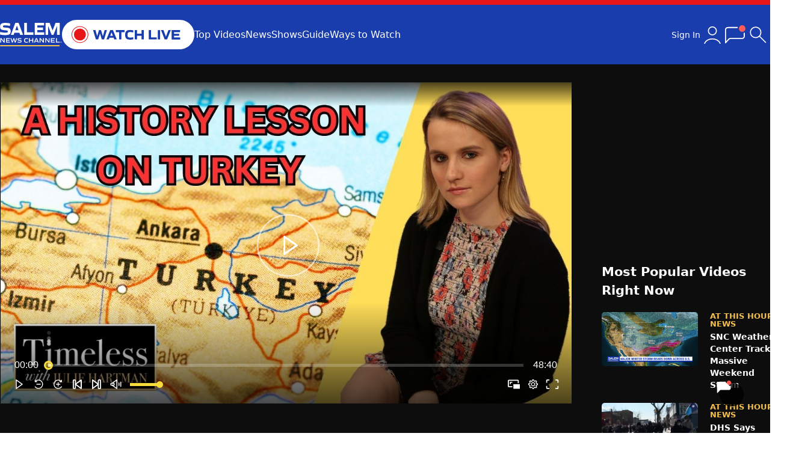

--- FILE ---
content_type: text/html; charset=utf-8
request_url: https://salemnewschannel.com/watch/timeless-talkin-turkey-646d010bc97efb000156cca8
body_size: 26095
content:

<!DOCTYPE html>
<html lang="en" class="dark  m:overflow-x-hidden">
<head>
    <script>window.assetVersion = '20260123-1122AM'</script>
    <meta charset="utf-8" />
    <meta name="viewport" content="width=device-width, initial-scale=1.0" />
    <link rel="stylesheet" href="/dist/output.css?v=2&amp;v=8TPWDJvnRUhS-JaPwDVuzzAURWfXapam9YU4zBmsr9Q" />
    <link rel="stylesheet" href="/js/third-party/toastify-js-1.12.0/toastify.css?v=3RaEh7boykFB7Hn0B96s6cGO59y9UKBvlo-wCePIn-w" />

    
<title>Timeless: Talkin' Turkey</title>

<meta name="description" content="Out of the 50 Muslim majority countries in the world, the vast majority have a strict marriage between government and religion.  Did you know, however, that there is one major exception? The country of Turkey.  How did this happen---and why?&#xD;&#xA;&#xD;&#xA;Please take our survey: https://lp.juliehartmanshow.com/survey/&#xD;&#xA;&#xD;&#xA;Follow Julie Hartman on social media: &#xD;&#xA;Website: https://juliehartmanshow.com/&#xD;&#xA;&#xD;&#xA;Instagram: https://www.instagram.com/julierhartman/&#xD;&#xA;Twitter: https://twitter.com/JulieRHartman" />

    <meta property="og:image" content="https://image.c.cdn.zype.com/5f75d83a34c62f0001aaf593/646d010bc97efb000156cca8/custom_thumbnail/1080.jpg?1684891499" />
    <meta property="twitter:image" content="https://image.c.cdn.zype.com/5f75d83a34c62f0001aaf593/646d010bc97efb000156cca8/custom_thumbnail/1080.jpg?1684891499" />
        <meta property="og:image:width" content="1920" />
        <meta property="og:image:height" content="1080" />
    <meta property="og:url" content="https://salemnewschannel.com/watch/timeless-talkin-turkey-646d010bc97efb000156cca8" />
<meta property="og:title" content="Timeless: Talkin&#x27; Turkey" />
    <meta property="og:type" content="article" />
<meta property="og:locale" content="en_US" />
<meta property="og:site_name" content="Salem News Channel | The Most Respected and Reliable Conservative Voices Today" />

<meta name="twitter:card" content="summary_large_image" />
<meta name="twitter:title" content="Timeless: Talkin&#x27; Turkey" />
<meta property="twitter:description" content="Out of the 50 Muslim majority countries in the world, the vast majority have a strict marriage between government and religion.  Did you know, however, that there is one major exception? The country of Turkey.  How did this happen---and why?&#xD;&#xA;&#xD;&#xA;Please take our survey: https://lp.juliehartmanshow.com/survey/&#xD;&#xA;&#xD;&#xA;Follow Julie Hartman on social media: &#xD;&#xA;Website: https://juliehartmanshow.com/&#xD;&#xA;&#xD;&#xA;Instagram: https://www.instagram.com/julierhartman/&#xD;&#xA;Twitter: https://twitter.com/JulieRHartman" />

<link rel="canonical" href="https://salemnewschannel.com/watch/timeless-talkin-turkey-646d010bc97efb000156cca8" />

    <script type="application/ld&#x2B;json">
        {
            "@context": "https://schema.org",
            "@type": "VideoObject",
            "name": "Timeless: Talkin' Turkey",
            "description": "Out of the 50 Muslim majority countries in the world, the vast majority have a strict marriage between government and religion.  Did you know, however, that there is one major exception? The country of Turkey.  How did this happen---and why?&#xD;&#xA;&#xD;&#xA;Please take our survey: https://lp.juliehartmanshow.com/survey/&#xD;&#xA;&#xD;&#xA;Follow Julie Hartman on social media: &#xD;&#xA;Website: https://juliehartmanshow.com/&#xD;&#xA;&#xD;&#xA;Instagram: https://www.instagram.com/julierhartman/&#xD;&#xA;Twitter: https://twitter.com/JulieRHartman",
            "url": "https://salemnewschannel.com/watch/timeless-talkin-turkey-646d010bc97efb000156cca8",

                    "image": "https://image.c.cdn.zype.com/5f75d83a34c62f0001aaf593/646d010bc97efb000156cca8/custom_thumbnail/1080.jpg?1684891499", 
                    "thumbnailUrl": "https://image.c.cdn.zype.com/5f75d83a34c62f0001aaf593/646d010bc97efb000156cca8/custom_thumbnail/1080.jpg?1684891499",
                
                    "uploadDate": "2023-05-23T14:08:11.2030000-04:00",
                            "publisher": {
                "@type": "Organization",
                "name": "Salem News Channel",
                "logo": {
                    "@type": "ImageObject",
                    "url": "https://salemnewschannel.com/img/logo3.svg"
                }
            }
        }
    </script>


    <link rel="preconnect" href="https://www.googletagservices.com" crossorigin>
    <link rel="preconnect" href="https://media.swncdn.com" crossorigin>
    <link rel="preconnect" href="https://prebid.adnxs.com" crossorigin>
    <link rel="preconnect" href="https://pagead2.googlesyndication.com" crossorigin>
    <link rel="preconnect" href="https://ad.doubleclick.net" crossorigin>
    <link rel="preconnect" href="https://c.amazon-adsystem.com" crossorigin>

    

    <link rel="shortcut icon" href="/img/favicon/favicon-v2.ico" type="image/x-icon" />
    <link rel="apple-touch-icon" sizes="180x180" href="/img/favicon/apple-touch-icon-v2.png">
    <link rel="icon" type="image/png" sizes="32x32" href="/img/favicon/favicon-32x32-v2.png">
    <link rel="icon" type="image/png" sizes="16x16" href="/img/favicon/favicon-16x16-v2.png">
    <link rel="manifest" href="/site.webmanifest?v=0.0.4">
    <meta name="apple-itunes-app" content="app-id=1535823163">
    <meta name="google-play-app" content="app-id=com.salemwebnetwork.salemnewschannel">

    <!-- Global site tag -->
    <script async src="https://www.googletagmanager.com/gtag/js?id=G-BW3CBRC2HV"></script>
    <script>
        window.dataLayer = window.dataLayer || [];
        function gtag() {
        dataLayer.push(arguments);
        }
        gtag('js', new Date());
        gtag('config', 'G-BW3CBRC2HV');
        gtag('config', 'AW-10805187689');
        gtag('config', 'AW-11021558786');
        gtag('config', 'G-VEN16DTW8J');
    </script>

    <!-- Marfeel snippet per Michael Demarest, 2025-06-18 -->
    <script type="text/javascript">
        !function(){"use strict";function e(e){var t=!(arguments.length>1&&void 0!==arguments[1])||arguments[1],c=document.createElement("script");c.src=e,t?c.type="module":(c.async=!0,c.type="text/javascript",c.setAttribute("nomodule",""));var n=document.getElementsByTagName("script")[0];n.parentNode.insertBefore(c,n)}!function(t,c){!function(t,c,n){var a,o,r;n.accountId=c,null!==(a=t.marfeel)&&void 0!==a||(t.marfeel={}),null!==(o=(r=t.marfeel).cmd)&&void 0!==o||(r.cmd=[]),t.marfeel.config=n;var i="https://sdk.mrf.io/statics";e("".concat(i,"/marfeel-sdk.js?id=").concat(c),!0),e("".concat(i,"/marfeel-sdk.es5.js?id=").concat(c),!1)}(t,c,arguments.length>2&&void 0!==arguments[2]?arguments[2]:{})}(window,2916/* AccountId */,{} /* Config */)}();
    </script>

        <!-- viafoura container id -->
        <meta name="vf:container_id" content="z-646d010bc97efb000156cca8" />
        <!-- viafoura inline-comments ad -->
        <script>
            window.googletag = window.googletag || {cmd: []};
            googletag.cmd.push(function() {
            googletag.defineSlot('/6177/salemnewschannel/viafoura', [728, 90], 'div-gpt-ad-1759930246300-0').addService(googletag.pubads());
            googletag.pubads().enableSingleRequest();
            googletag.enableServices();
            });
        </script>
        <script>
            window.salemMeta = window.salemMeta || {}
            salemMeta.viafouraContainerId = 'z-646d010bc97efb000156cca8'
        </script>

    <!-- pushly -->
    <script src="https://cdn.p-n.io/pushly-sdk.min.js?domain_key=K5pf33e6bmw2D8cpjhMk17RTNhkbYzO7a4h7" async></script>
    <script>
        window.PushlySDK = window.PushlySDK || [];
        function pushly() { window.PushlySDK.push(arguments) }
        pushly('load', {
          domainKey: 'K5pf33e6bmw2D8cpjhMk17RTNhkbYzO7a4h7',
        });
    </script>
</head>
<body>
    <header class="bg-blue">
        <style>
    /* hide the whole wrapper when container is empty */
    .alert-wrapper:has(#alert-container:empty) {
        display: none;
    }
</style>
<script async src="https://media.swncdn.com/alerts/dist/main.js?v=1" id="alertbar-script"></script>
<div class="alert-wrapper bg-[#e81616] text-white sm:text-lg py-[8px] px-2 sm:py-1 sm:px-0 grid place-items-center">
    <div id="alert-container" class="" rel="noopener"></div>
</div>
<script>
    const script = document.getElementById('alertbar-script');
    script.addEventListener('load', function() {
         window.AlertBar?.display(false, "#alert-container");
    });
</script>


        <nav class="container sm:flex items-center sm:gap-[30px] gap-0 p-[25px_20px] md:p-[25px_0] grid grid-cols-[88px_1fr_50px]">
            <a href="/">
                <img src="/img/logo3.svg" width="103" height="27" class="w-[70px] sm:w-[103px]" />
            </a>
            <div>
                <a href="/watch-live">
                    <img src="/img/watch-live-v2.svg" width="220" height="50" class="w-[150px] sm:w-[220px] animate-enlarge-on-hover-lg" />
                </a>
            </div>
            <div class="hidden sm:flex text-white gap-[30px]">
                <a href="/top-videos">Top Videos</a>
                <a href="/news">News</a>
                <a href="/shows">Shows</a>
                <a href="/watch-live?guide">Guide</a>
                <a href="/how-to-watch">Ways to Watch</a>
            </div>
            <div id="hamburger" class="block sm:hidden ml-auto">
                <svg xmlns="http://www.w3.org/2000/svg" width="36" height="36" viewBox="0 0 24 24"><path fill="white" d="M3 8V7h17v1H3m17 4v1H3v-1h17M3 17h17v1H3v-1Z" /></svg>
            </div>
            <div class="ml-auto hidden sm:flex gap-5 items-center relative">
                <style>
    .sign-in-widget {
        background: var(--main-bg-color);
        width: 350px !important;
    }

    .closeOverlay {
        top: -25px;
        right: -25px;
    }

    @media (max-width: 820px) {
        .closeOverlay {
            top: -15px;
            right: -15px;
        }
    }
</style>

 <svg style="display:none;">
  <symbol id="icon-account" viewBox="0 0 24 24">
      <g fill="none" stroke="currentColor" stroke-linecap="round" stroke-width="1"><path d="M19.727 20.447c-.455-1.276-1.46-2.403-2.857-3.207S13.761 16 12 16s-3.473.436-4.87 1.24s-2.402 1.931-2.857 3.207"/><circle cx="12" cy="8" r="4"/></g>
  </symbol>
</svg>

<div x-cloak x-data="userUI">
    <div x-show="$store.user.isSignedIn" class="flex gap-[10px] items-center relative">
        <span class="desktop text-white text-sm cursor-pointer" x-on:click="renderDropdown=!renderDropdown">Hello, <span x-text="$store.user.name"></span></span>
        <svg class="cursor" width="40" height="40" x-on:click="renderDropdown=!renderDropdown">
            <use href="#icon-account"/>
        </svg>
        <div x-show="renderDropdown" x-on:click.outside="renderDropdown=false"
             class="user-dropdown-nav-items [&>a]:p-[15px] [&>a]:bg-main [&>a]:duration-[.3s] [&>a]:transition [&>a]:whitespace-nowrap overflow-hidden border border-blue shadow-xl absolute grid gap-[1px] bg-border1 rounded-md right-0 top-[50px] z-[10000000]">
            <a href="/my-subscriptions">My Favorites</a>
            <a href="#" x-on:click.prevent="$store.user.renderAccountSettingsWidget=true;renderDropdown=false">Account Settings</a>
            <a href="#" x-on:click.prevent="$store.user.signOut()">Sign Out</a>
        </div>
    </div>
    <div x-show="!$store.user.isSignedIn" x-on:click="$store.user.clickSignIn()" class="hidden sm:flex cursor-pointer gap-[10px] items-center relative">
        <span class="desktop text-white text-sm">Sign In</span>
        <svg width="40" height="40" class="cursor">
            <use href="#icon-account"/>
        </svg>
    </div>
</div>
                <svg class="cursor-pointer" onclick="window.viafouraService.openTray()" width="30" viewBox="0 0 20 17" fill="none" xmlns="http://www.w3.org/2000/svg" style="background-color: transparent;width: 36px;">
                    <path d="M16.3914 0C18.0481 0 19.3914 1.34325 19.3914 3C19.3914 4.65675 18.0481 6 16.3914 6C14.7346 6 13.3914 4.65675 13.3914 3C13.3914 1.34325 14.7346 0 16.3914 0Z" fill="#FF5C58"></path>
                    <path d="M11.8424 2.05705C11.8424 2.05705 6.86194 2.05623 3.72942 2.06197C0.596895 2.06853 1.01903 4.5512 1.01903 4.5512V16C1.01903 16 3.56007 13.1688 4.27133 12.5159C4.98342 11.8623 5.89789 12.0181 5.89789 12.0181L16.1794 12.0148C16.1794 12.0148 18.3479 12.1395 18.3479 10.0242C18.3479 7.90819 18.3479 8.03039 18.3479 8.03039" stroke="white" stroke-linecap="round" stroke-linejoin="round"></path>
                    <path d="M18.8479 7.20166C18.8479 6.92552 18.624 6.70166 18.3479 6.70166C18.0718 6.70166 17.8479 6.92552 17.8479 7.20166L18.8479 7.20166ZM18.3479 7.20166L17.8479 7.20166L17.8479 8.20166L18.3479 8.20166L18.8479 8.20166L18.8479 7.20166L18.3479 7.20166Z" fill="white"></path>
                </svg>
                <div data-search-container>
                    <svg class="search-loading hidden absolute" style="top: 8px; right: 57px; z-index: 1;" xmlns="http://www.w3.org/2000/svg" width="24" height="24" viewBox="0 0 24 24"><path fill="#0064a8" d="M12 2A10 10 0 1 0 22 12A10 10 0 0 0 12 2Zm0 18a8 8 0 1 1 8-8A8 8 0 0 1 12 20Z" opacity=".5" /><path fill="#0064a8" d="M20 12h2A10 10 0 0 0 12 2V4A8 8 0 0 1 20 12Z"><animateTransform attributeName="transform" dur="1s" from="0 12 12" repeatCount="indefinite" to="360 12 12" type="rotate" /></path></svg>
                    <input id="search-input-desktop" type="text" placeholder="Search..." class="hidden" />
                    <div id="search">
                        <svg xmlns="http://www.w3.org/2000/svg" class="cursor-pointer" width="40px" height="40px" viewBox="0 0 24 24">
                            <path fill="currentColor" d="M9.539 15.23q-2.398 0-4.065-1.666Q3.808 11.899 3.808 9.5t1.666-4.065T9.539 3.77t4.064 1.666T15.269 9.5q0 1.042-.369 2.017t-.97 1.668l5.909 5.907q.14.14.15.345q.009.203-.15.363q-.16.16-.354.16t-.354-.16l-5.908-5.908q-.75.639-1.725.989t-1.96.35m0-1q1.99 0 3.361-1.37q1.37-1.37 1.37-3.361T12.9 6.14T9.54 4.77q-1.991 0-3.361 1.37T4.808 9.5t1.37 3.36t3.36 1.37"></path>
                        </svg>
                        <svg class="hidden cursor-pointer" xmlns="http://www.w3.org/2000/svg" width="40" height="40" viewBox="0 0 24 24">
                            <path fill="currentColor" d="m6.4 18.308l-.708-.708l5.6-5.6l-5.6-5.6l.708-.708l5.6 5.6l5.6-5.6l.708.708l-5.6 5.6l5.6 5.6l-.708.708l-5.6-5.6z"/>]
                        </svg>
                    </div>
                </div>
            </div>
        </nav>
    </header>
    
<div x-cloak x-data="userUI">
    <div x-on:click="$store.user.renderAccountSettingsWidget=false" x-show="$store.user.renderAccountSettingsWidget" class="overlay"></div>
    <div @keydown.enter="$store.user.userUpdatesFormEnter($event, $data)" x-show="$store.user.renderAccountSettingsWidget" class="sign-in-widget overlay-widget sm:p-[30px] p-[20px]">
        <div class="relative">
            <div x-show="editMode" class="text-[22px] font-bold mb-[30px]">
                <div x-show="editMode=='name'">Change your name</div>
                <div x-show="editMode=='email'">Change your email</div>
                <div x-show="editMode=='password'">Change your password</div>
            </div>
            <div x-show="editMode=='name'">
                <input type="text" x-model="$store.user.name" class="input" autocomplete="off" />
            </div>
            <div x-show="editMode=='email'">
                <input type="email" x-model="$store.user.email" class="input" autocomplete="off" />
            </div>
            <div x-show="editMode=='password'" class="grid gap-[15px]">
                <div class="form-control relative">
                    <label class="label">New password</label>
                    <input x-bind:type="maskEditPassword ? 'password' : 'text'" x-model="$store.user.newPassword" class="input" autocomplete="off" />
                    <svg x-show="maskEditPassword" x-on:click="maskEditPassword=!maskEditPassword" class="absolute cursor-pointer" style="top:40px;right:10px;" xmlns="http://www.w3.org/2000/svg" width="21" height="21" viewBox="0 0 21 21"><path fill="none" stroke="currentColor" stroke-linecap="round" stroke-linejoin="round" d="M6.211 6.26C4.727 7.173 3.323 8.587 2 10.5c2.537 3.667 5.37 5.5 8.5 5.5c1.423 0 2.785-.38 4.085-1.137m1.588-1.14c.98-.843 1.922-1.916 2.827-3.223C16.463 6.833 13.63 5 10.5 5c-.83 0-1.64.13-2.429.387M4 4l13 13.071"></path></svg>
                    <svg x-show="!maskEditPassword" x-on:click="maskEditPassword=!maskEditPassword" class="absolute cursor-pointer" style="top: 40px; right: 10px; display: none;" xmlns="http://www.w3.org/2000/svg" width="21" height="21" viewBox="0 0 256 256"><path fill="currentColor" d="M245.48 125.57c-.34-.78-8.66-19.23-27.24-37.81C201 70.54 171.38 50 128 50S55 70.54 37.76 87.76c-18.58 18.58-26.9 37-27.24 37.81a6 6 0 0 0 0 4.88c.34.77 8.66 19.22 27.24 37.8C55 185.47 84.62 206 128 206s73-20.53 90.24-37.75c18.58-18.58 26.9-37 27.24-37.8a6 6 0 0 0 0-4.88ZM128 194c-31.38 0-58.78-11.42-81.45-33.93A134.77 134.77 0 0 1 22.69 128a134.56 134.56 0 0 1 23.86-32.06C69.22 73.42 96.62 62 128 62s58.78 11.42 81.45 33.94A134.56 134.56 0 0 1 233.31 128C226.94 140.21 195 194 128 194Zm0-112a46 46 0 1 0 46 46a46.06 46.06 0 0 0-46-46Zm0 80a34 34 0 1 1 34-34a34 34 0 0 1-34 34Z"></path></svg>
                </div>
                <div class="form-control relative">
                    <label class="label">Re-enter password</label>
                    <input x-bind:type="maskEditPassword ? 'password' : 'text'" x-model="$store.user.newPasswordConf" class="input" autocomplete="off" />
                    <svg x-show="maskEditPassword" x-on:click="maskEditPassword=!maskEditPassword" class="absolute cursor-pointer" style="top:40px;right:10px;" xmlns="http://www.w3.org/2000/svg" width="21" height="21" viewBox="0 0 21 21"><path fill="none" stroke="currentColor" stroke-linecap="round" stroke-linejoin="round" d="M6.211 6.26C4.727 7.173 3.323 8.587 2 10.5c2.537 3.667 5.37 5.5 8.5 5.5c1.423 0 2.785-.38 4.085-1.137m1.588-1.14c.98-.843 1.922-1.916 2.827-3.223C16.463 6.833 13.63 5 10.5 5c-.83 0-1.64.13-2.429.387M4 4l13 13.071"></path></svg>
                    <svg x-show="!maskEditPassword" x-on:click="maskEditPassword=!maskEditPassword" class="absolute cursor-pointer" style="top: 40px; right: 10px; display: none;" xmlns="http://www.w3.org/2000/svg" width="21" height="21" viewBox="0 0 256 256"><path fill="currentColor" d="M245.48 125.57c-.34-.78-8.66-19.23-27.24-37.81C201 70.54 171.38 50 128 50S55 70.54 37.76 87.76c-18.58 18.58-26.9 37-27.24 37.81a6 6 0 0 0 0 4.88c.34.77 8.66 19.22 27.24 37.8C55 185.47 84.62 206 128 206s73-20.53 90.24-37.75c18.58-18.58 26.9-37 27.24-37.8a6 6 0 0 0 0-4.88ZM128 194c-31.38 0-58.78-11.42-81.45-33.93A134.77 134.77 0 0 1 22.69 128a134.56 134.56 0 0 1 23.86-32.06C69.22 73.42 96.62 62 128 62s58.78 11.42 81.45 33.94A134.56 134.56 0 0 1 233.31 128C226.94 140.21 195 194 128 194Zm0-112a46 46 0 1 0 46 46a46.06 46.06 0 0 0-46-46Zm0 80a34 34 0 1 1 34-34a34 34 0 0 1-34 34Z"></path></svg>
                </div>
            </div>
            <div x-show="editMode" class="mt-[30px] flex items-center gap-[10px]">
                <button type="button" x-ref="updateUserButton" x-on:click.prevent="$store.user.handleSaveChanges($data.editMode).then(() => editMode = null)" class="btn btn-w-auto">Save changes</button>
                <span class="text-[15px]">or <a href="#" class="underline" x-on:click.prevent="editMode=null && $store.user.revertEmail()">Cancel</a></span>
            </div>

            <div x-show="!editMode" class="text-[22px] font-bold mb-[30px]">Account Settings</div>
            <div x-show="!editMode" id="account-settings-form" class="grid gap-[15px]" action="go-hokies" autocomplete="off">
                <div class="flex mt-[5px] items-center">
                    <div class="grid gap-[5px] [&>*]:text-[13px]">
                        <label class="font-bold">Name:</label>
                        <div x-text="$store.user.name"></div>
                    </div>
                    <button type="button" x-on:click="editMode='name'" class="text-[13px] btn-secondary ml-auto">Edit</button>
                </div>
                <div class="flex mt-[5px] items-center">
                    <div class="grid gap-[5px] [&>*]:text-[13px]">
                        <label class="font-bold">Email:</label>
                        <div class="break-words" style="width: 197px;" x-text="$store.user.email"></div>
                    </div>
                    <button type="button" x-on:click="editMode='email'" class="text-[13px] btn-secondary ml-auto">Edit</button>
                </div>
                <div class="flex mt-[5px] items-center">
                    <div class="grid gap-[5px] [&>*]:text-[13px]">
                        <label class="font-bold">Password:</label>
                        <div>********</div>
                    </div>
                    <button type="button" x-on:click="editMode='password'" class="text-[13px] btn-secondary ml-auto">Edit</button>
                </div>
                <button :class="$store.user.loading ? 'opacity-40' : ''"
                        class="btn mt-[10px]"
                        type="button"
                        x-on:click.prevent="$store.user.renderAccountSettingsWidget=false">
                    Done
                </button>
            </div>
            <svg x-on:click="$store.user.renderAccountSettingsWidget=false" class="cursor-pointer absolute closeOverlay" b-99ebu3icm7="" xmlns="http://www.w3.org/2000/svg" width="26" height="26" viewBox="0 0 20 20"><path b-99ebu3icm7="" fill="var(--default-text-color)" d="m3.219 2.154l6.778 6.773l6.706-6.705c.457-.407.93-.164 1.119.04a.777.777 0 0 1-.044 1.035l-6.707 6.704l6.707 6.702c.298.25.298.74.059 1.014c-.24.273-.68.431-1.095.107l-6.745-6.749l-6.753 6.752c-.296.265-.784.211-1.025-.052c-.242-.264-.334-.72-.025-1.042l6.729-6.732l-6.701-6.704c-.245-.27-.33-.764 0-1.075c.33-.311.822-.268.997-.068Z"></path></svg>
        </div>
    </div>

    <div x-on:click="$store.user.renderSignInWidget=false" x-show="$store.user.renderSignInWidget" class="overlay"></div>
    <div x-show="$store.user.renderSignInWidget" class="sign-in-widget overlay-widget sm:p-[30px] p-[20px]">
        <div class="relative">
            <form id="sign-in-form" class="grid gap-[15px]" action="go-hokies" autocomplete="on">
                <div class="form-control">
                    <label class="label">Email address</label>
                    <input type="email"
                           :class="$store.user.mode=='forgotdone' ? 'opacity-40' : ''"
                           x-on:keyup.enter="$store.user.submitForm()"
                           x-ref="first_input"
                           class="input"
                           id="first_input"
                           name="email"
                           autocomplete="on" />
                </div>
                <div x-show="$store.user.mode!='forgot' && $store.user.mode!='forgotdone'" class="form-control relative">
                    <label class="label flex">
                        <span>Password</span>
                        <a tabindex="300" class="ml-auto underline" x-on:click.prevent="$store.user.mode='forgot';$nextTick(() => { $refs.first_input.focus(); });" href="#">Forgot Password</a>
                    </label>
                    <input x-bind:type="maskPassword ? 'password' : 'text'" x-on:keyup.enter="$store.user.submitForm()" class="input" name="password" autocomplete="on" />
                    <svg x-show="maskPassword" x-on:click="maskPassword=!maskPassword" class="absolute cursor-pointer" style="top:40px;right:10px;" xmlns="http://www.w3.org/2000/svg" width="21" height="21" viewBox="0 0 21 21"><path fill="none" stroke="currentColor" stroke-linecap="round" stroke-linejoin="round" d="M6.211 6.26C4.727 7.173 3.323 8.587 2 10.5c2.537 3.667 5.37 5.5 8.5 5.5c1.423 0 2.785-.38 4.085-1.137m1.588-1.14c.98-.843 1.922-1.916 2.827-3.223C16.463 6.833 13.63 5 10.5 5c-.83 0-1.64.13-2.429.387M4 4l13 13.071" /></svg>
                    <svg x-show="!maskPassword" x-on:click="maskPassword=!maskPassword" class="absolute cursor-pointer" style="top:40px;right:10px;" xmlns="http://www.w3.org/2000/svg" width="21" height="21" viewBox="0 0 256 256"><path fill="currentColor" d="M245.48 125.57c-.34-.78-8.66-19.23-27.24-37.81C201 70.54 171.38 50 128 50S55 70.54 37.76 87.76c-18.58 18.58-26.9 37-27.24 37.81a6 6 0 0 0 0 4.88c.34.77 8.66 19.22 27.24 37.8C55 185.47 84.62 206 128 206s73-20.53 90.24-37.75c18.58-18.58 26.9-37 27.24-37.8a6 6 0 0 0 0-4.88ZM128 194c-31.38 0-58.78-11.42-81.45-33.93A134.77 134.77 0 0 1 22.69 128a134.56 134.56 0 0 1 23.86-32.06C69.22 73.42 96.62 62 128 62s58.78 11.42 81.45 33.94A134.56 134.56 0 0 1 233.31 128C226.94 140.21 195 194 128 194Zm0-112a46 46 0 1 0 46 46a46.06 46.06 0 0 0-46-46Zm0 80a34 34 0 1 1 34-34a34 34 0 0 1-34 34Z" /></svg>
                </div>
                <div x-show="$store.user.mode=='create'" class="form-control relative">
                    <label class="label">Re-enter password</label>
                    <input x-bind:type="maskPassword ? 'password' : 'text'" class="input" name="password_confirmation" autocomplete="on" />
                    <svg x-show="maskPassword" x-on:click="maskPassword=!maskPassword" class="absolute cursor-pointer" style="top:40px;right:10px;" xmlns="http://www.w3.org/2000/svg" width="21" height="21" viewBox="0 0 21 21"><path fill="none" stroke="currentColor" stroke-linecap="round" stroke-linejoin="round" d="M6.211 6.26C4.727 7.173 3.323 8.587 2 10.5c2.537 3.667 5.37 5.5 8.5 5.5c1.423 0 2.785-.38 4.085-1.137m1.588-1.14c.98-.843 1.922-1.916 2.827-3.223C16.463 6.833 13.63 5 10.5 5c-.83 0-1.64.13-2.429.387M4 4l13 13.071" /></svg>
                    <svg x-show="!maskPassword" x-on:click="maskPassword=!maskPassword" class="absolute cursor-pointer" style="top:40px;right:10px;" xmlns="http://www.w3.org/2000/svg" width="21" height="21" viewBox="0 0 256 256"><path fill="currentColor" d="M245.48 125.57c-.34-.78-8.66-19.23-27.24-37.81C201 70.54 171.38 50 128 50S55 70.54 37.76 87.76c-18.58 18.58-26.9 37-27.24 37.81a6 6 0 0 0 0 4.88c.34.77 8.66 19.22 27.24 37.8C55 185.47 84.62 206 128 206s73-20.53 90.24-37.75c18.58-18.58 26.9-37 27.24-37.8a6 6 0 0 0 0-4.88ZM128 194c-31.38 0-58.78-11.42-81.45-33.93A134.77 134.77 0 0 1 22.69 128a134.56 134.56 0 0 1 23.86-32.06C69.22 73.42 96.62 62 128 62s58.78 11.42 81.45 33.94A134.56 134.56 0 0 1 233.31 128C226.94 140.21 195 194 128 194Zm0-112a46 46 0 1 0 46 46a46.06 46.06 0 0 0-46-46Zm0 80a34 34 0 1 1 34-34a34 34 0 0 1-34 34Z" /></svg>
                </div>
                <div x-show="$store.user.mode=='create'" class="form-control">
                    <label class="label">Your name</label>
                    <input type="text" x-on:keyup.enter="$store.user.submitForm()" placeholder="First and last name" class="input" name="name" autocomplete="on" />
                </div>
                <button :class="$store.user.loading ? 'opacity-40' : ''"
                        x-show="$store.user.mode!='forgotdone'"
                        class="btn"
                        type="button"
                        x-on:click.prevent="$store.user.submitForm()">
                    <span x-show="$store.user.mode=='signin'">Sign In</span>
                    <span x-show="$store.user.mode=='create'">Create Account</span>
                    <span x-show="$store.user.mode=='forgot'">Send Instructions</span>
                </button>
                <button type="button" x-show="$store.user.mode=='forgotdone'" class="btn opacity-40">
                    Sent!
                </button>
            </form>
            <div x-show="$store.user.mode!='signin'" class="mt-[15px] text-xs">
                You'll also get email updates and special offers from Salem News Channel. <a href="https://www.salemwebnetwork.com/terms/" class="underline">Terms</a>
            </div>
            <div class="mt-[15px] text-[15px]">
                <div x-show="$store.user.mode=='signin'">Or, <a href="#" x-on:click.prevent="$store.user.mode='create';$nextTick(() => { $refs.first_input.focus(); });" id="create-account" class="underline">Create Account</a></div>
                <a x-show="$store.user.mode!='signin'" href="#" x-on:click.prevent="$store.user.mode='signin';$nextTick(() => { $refs.first_input.focus(); });" class="underline">Back to Sign In</a>
            </div>
            <svg x-on:click="$store.user.renderSignInWidget=false" class="cursor-pointer absolute closeOverlay" b-99ebu3icm7="" xmlns="http://www.w3.org/2000/svg" width="26" height="26" viewBox="0 0 20 20"><path b-99ebu3icm7="" fill="var(--default-text-color)" d="m3.219 2.154l6.778 6.773l6.706-6.705c.457-.407.93-.164 1.119.04a.777.777 0 0 1-.044 1.035l-6.707 6.704l6.707 6.702c.298.25.298.74.059 1.014c-.24.273-.68.431-1.095.107l-6.745-6.749l-6.753 6.752c-.296.265-.784.211-1.025-.052c-.242-.264-.334-.72-.025-1.042l6.729-6.732l-6.701-6.704c-.245-.27-.33-.764 0-1.075c.33-.311.822-.268.997-.068Z"></path></svg>
        </div>
    </div>
</div>
    <main role="main" class="bg-main">
        

<div class="bg-secondary sm:py-[30px] py-0">
    <div class="container grid gap-[30px] grid-cols-1 sm:grid-cols-[950px_1fr]">
        <div>
            <!-- column 1 -->
            <div>
                <!-- adding this parent div just above the player's embed code to see if that fixes the height issue, 2025-06-26 -->
                <div id="zype_646d010bc97efb000156cca8"></div><script src="https://player.zype.com/embed/646d010bc97efb000156cca8.js?api_key=wr0KEb7QlkjKsIApJE1_N4tNm5pr9LETrxPvkfZgRwRcq33e6lWnmF62HmLlJgPu&autoplay=false&controls=true" type="text/javascript"></script><script src="https://tags.qortex.ai/bootstrapper?group-id=2IVkLf6lEkm3GkVLB1H1uw&#038;video-container=bitmovinplayer-container" defer></script>
            </div>
            <div class="hidden sm:grid place-items-center my-[20px] h-[90px] dev:standout">
                <div id="desktop_728x90-1"></div>
            </div>

            <div class="grid sm:flex">
                <h1 class="sm:text-2xl font-bold p-5 sm:p-0 text-lg flex-1">
                    Timeless: Talkin&#x27; Turkey
                </h1>
                <div class="sm:mx-0 mx-5">
                    
<div id="mobile-share" class="items-center px-[15px] rounded-[5px] py-[10px] bg-footer dark:bg-main border border-2 text-white flex gap-[10px] cursor-pointer">
    <svg class="sm:w-[20px] sm:h-[20px] w-[19px] h-[19px]" xmlns="http://www.w3.org/2000/svg" width="20" height="20" viewBox="0 0 20 20"><path fill="currentColor" d="M12 6V2l7 7l-7 7v-4c-5 0-8.5 1.5-11 5l.8-3l.2-.4A12 12 0 0 1 12 6z" /></svg>
    <span class="text-base">Share</span>
</div>

<div id="mobile-share-box" class="hidden bg-main">
    <div class="relative grid gap-5 p-[20px]">
        <svg id="close-mobile-share" class="cursor-pointer absolute" style="right:0;top:0;" xmlns="http://www.w3.org/2000/svg" width="32" height="32" viewBox="0 0 1024 1024"><path fill="currentColor" d="M764.288 214.592L512 466.88L259.712 214.592a31.936 31.936 0 0 0-45.12 45.12L466.752 512L214.528 764.224a31.936 31.936 0 1 0 45.12 45.184L512 557.184l252.288 252.288a31.936 31.936 0 0 0 45.12-45.12L557.12 512.064l252.288-252.352a31.936 31.936 0 1 0-45.12-45.184z" /></svg>
        <a data-share="facebook" href="https://salemnewschannel.com/watch/timeless-talkin-turkey-646d010bc97efb000156cca8" data-localize="false" class="flex gap-[10px] items-center">
            <svg xmlns="http://www.w3.org/2000/svg" width="26" height="26" viewBox="0 0 256 256"><path fill="#1877F2" d="M256 128C256 57.308 198.692 0 128 0C57.308 0 0 57.307 0 128c0 63.888 46.808 116.843 108 126.445V165H75.5v-37H108V99.8c0-32.08 19.11-49.8 48.347-49.8C170.352 50 185 52.5 185 52.5V84h-16.14C152.958 84 148 93.867 148 103.99V128h35.5l-5.675 37H148v89.445c61.192-9.602 108-62.556 108-126.445" /><path fill="#FFF" d="m177.825 165l5.675-37H148v-24.01C148 93.866 152.959 84 168.86 84H185V52.5S170.352 50 156.347 50C127.11 50 108 67.72 108 99.8V128H75.5v37H108v89.445A128.959 128.959 0 0 0 128 256a128.9 128.9 0 0 0 20-1.555V165h29.825" /></svg>
            <span>Facebook</span>
        </a>
        <a data-share="twitter" data-share-text="Timeless: Talkin&#x27; Turkey" href="https://salemnewschannel.com/watch/timeless-talkin-turkey-646d010bc97efb000156cca8" data-localize="false" class="flex gap-[10px] items-center">
            <svg xmlns="http://www.w3.org/2000/svg" width="26" height="26" viewBox="0 0 24 24"><path fill="currentColor" d="M8 2H1l8.26 11.014L1.45 22H4.1l6.388-7.349L16 22h7l-8.608-11.478L21.8 2h-2.65l-5.986 6.886L8 2Zm9 18L5 4h2l12 16h-2Z" /></svg>
            <span class="fs-16">Twitter</span>
        </a>
            <div id="copy-embed" data-copy-value="&amp;lt;div id=&amp;quot;zype_646d010bc97efb000156cca8&amp;quot;&amp;gt;&amp;lt;/div&amp;gt;&amp;lt;script src=&amp;quot;https://player.zype.com/embed/646d010bc97efb000156cca8.js?api_key=wr0KEb7QlkjKsIApJE1_N4tNm5pr9LETrxPvkfZgRwRcq33e6lWnmF62HmLlJgPu&amp;amp;autoplay=true&amp;amp;controls=true&amp;quot; type=&amp;quot;text/javascript&amp;quot;&amp;gt;&amp;lt;/script&amp;gt;&amp;lt;script src=&amp;quot;https://tags.qortex.ai/bootstrapper?group-id=2IVkLf6lEkm3GkVLB1H1uw&amp;amp;#038;video-container=bitmovinplayer-container&amp;quot; defer&amp;gt;&amp;lt;/script&amp;gt;" class="cursor-pointer flex gap-[10px] items-center">
                <svg xmlns="http://www.w3.org/2000/svg" width="26" height="26" viewBox="0 0 2048 2048"><path fill="white" d="m467 595l90 90l-338 339l338 339l-90 90l-430-429zm1114 0l430 429l-430 429l-90-90l338-339l-338-339zM701 1792l512-1536h134L835 1792z" /></svg>
                <span class="action-text">Copy embed</span>
            </div>
        <div id="copy-link" data-url="https://salemnewschannel.com/watch/timeless-talkin-turkey-646d010bc97efb000156cca8" data-localize="false" class="cursor-pointer flex gap-[10px] items-center">
            <svg xmlns="http://www.w3.org/2000/svg" width="26" height="26" viewBox="0 0 24 24"><g fill="none" stroke="currentColor" stroke-linecap="round" stroke-linejoin="round" stroke-width="2"><path d="M10 13a5 5 0 0 0 7.54.54l3-3a5 5 0 0 0-7.07-7.07l-1.72 1.71" /><path d="M14 11a5 5 0 0 0-7.54-.54l-3 3a5 5 0 0 0 7.07 7.07l1.71-1.71" /></g></svg>
            <span class="action-text">Copy link</span>
        </div>
    </div>
</div>
                </div>
            </div>


                <div class="bg-main dark:border1 sm:p-[30px] sm:rounded-[10px] rounded-0 text-base sm:mt-[30px] mt-5 p-5">
                    <span class="block text-[15px] text-dark-gray mb-[15px]">139 weeks ago</span>
                    <div x-data="{ expanded: false, overflowing: false }"
                         x-cloak
                         x-init="
                     $nextTick(()=>
                    {
                    overflowing = $refs.content.scrollHeight > $refs.content.clientHeight;
                    })
                        "
                        class="relative">
                        <div x-ref="content"
                             :class="expanded ? 'line-clamp-none' : 'line-clamp-3'">
                            Out of the 50 Muslim majority countries in the world, the vast majority have a strict marriage between government and religion.  Did you know, however, that there is one major exception? The country of Turkey.  How did this happen---and why?<br/><br/>Please take our survey: <a class='underline' rel='noopener' target='_blank' href='https://lp.juliehartmanshow.com/survey/'>https://lp.juliehartmanshow.com/survey/</a><br/><br/>Follow Julie Hartman on social media: <br/>Website: <a class='underline' rel='noopener' target='_blank' href='https://juliehartmanshow.com/'>https://juliehartmanshow.com/</a><br/><br/>Instagram: <a class='underline' rel='noopener' target='_blank' href='https://www.instagram.com/julierhartman/'>https://www.instagram.com/julierhartman/</a><br/>Twitter: <a class='underline' rel='noopener' target='_blank' href='https://twitter.com/JulieRHartman'>https://twitter.com/JulieRHartman</a>
                        </div>
                        <button x-show="overflowing"
                                @click="expanded = !expanded"
                                class="mt-2 underline text-sm">
                            <span x-show="!expanded">Read more</span>
                            <span x-show="expanded">Read less</span>
                        </button>
                    </div>
                </div>

                <div id="vf-comments" class="sm:mt-[30px] mt-5 p-5 sm:rounded-[10px] rounded-0 bg-[#2a262b]">
                    <div class="viafoura">
                        <vf-conversations></vf-conversations>
                    </div>
                </div>

            <div class="grid sm:gap-[30px] sm:mt-[30px] mt-0 grid-cols-1 sm:grid-cols-[1fr_300px] gap-0">
    <div class="bg-[--main-bg-color] rounded-[10px]">
        <div class="desktop" id='lightbox-inline-form-39238a24-af1d-4a33-afe2-cf690131c2cf'></div>
        <div class="mobile" id='lightbox-inline-form-71384c12-b94b-44db-9c5d-90f759413b10'></div>
    </div>
    <div class="hidden sm:grid place-items-center h-[250px] dev:standout">
        <div id="desktop_middle_300x250-1"></div>
    </div>
        <div class="sm:grid hidden place-items-center dev:standout">
            <div id="mobile_middle_300x250-1"></div>
        </div>
</div>
        </div>
        <div class="desktop">
            <!-- column 2 -->
            <div class="grid place-items-center h-[250px] mb-[30px] dev:standout">
                <div id="desktop_right_300x250-1"></div>
            </div>
            

<div class="bg-main p-[20px] dark:border1 rounded-[10px] sm:block hidden">
    <div class="text-[21px] font-bold">Most Popular Videos Right Now</div>
    <div class="grid gap-5 mt-[20px]">
            <a href="/watch/snc-weather-center-tracks-massive-weekend-storm-69751f7a3e274395fe436828" class="grid gap-5" style="grid-template-columns: 160px 1fr">
                <div class="relative">
                    <img src="https://image.c.cdn.zype.com/5f75d83a34c62f0001aaf593/69751f7a3e274395fe436828/custom_thumbnail/240.jpg?v=1769284448" width="160" height="90" class="rounded-[5px] animate-enlarge-on-hover" />
                    <div data-vf-container-id="z-69751f7a3e274395fe436828" class="hidden flex gap-1 items-center bg-black/85 p-2 rounded absolute bottom-0 right-0">
                        <svg xmlns="http://www.w3.org/2000/svg" width="30px" height="30px" viewBox="0 0 24 24"><g fill="none"><path fill="currentColor" d="m4.827 7.138l.445.227zm.441 11.594l.354.353zm12.594-2.559l-.227-.445zm1.311-1.311l-.445-.227zm0-7.724l-.445.227zm-1.311-1.311l.227-.446zm-11.724 0l.227.445zm1.07 10.966l.353.353zM5 10.3c0-.848 0-1.455.04-1.93c.038-.469.11-.766.232-1.005l-.89-.454c-.206.403-.296.847-.34 1.378C4 8.814 4 9.469 4 10.3zm0 1.2v-1.2H4v1.2zm-1 0v5h1v-5zm0 5v1.914h1V16.5zm0 1.914c0 .846 1.023 1.27 1.622.671l-.707-.707a.1.1 0 0 1 .028-.013l.026.002a.06.06 0 0 1 .03.046zm1.622.671l1.939-1.939l-.707-.707l-1.94 1.94zM14.7 16H7.914v1H14.7zm2.935-.273c-.239.122-.536.195-1.005.234c-.476.039-1.082.039-1.93.039v1c.832 0 1.486 0 2.011-.043c.531-.043.975-.133 1.378-.338zm1.092-1.092a2.5 2.5 0 0 1-1.092 1.092l.454.892a3.5 3.5 0 0 0 1.53-1.53zM19 11.7c0 .848 0 1.455-.04 1.93c-.038.469-.11.766-.233 1.005l.892.454c.205-.403.295-.847.338-1.378c.043-.525.043-1.18.043-2.011zm0-1.4v1.4h1v-1.4zm-.273-2.935c.122.239.195.536.234 1.005C19 8.845 19 9.452 19 10.3h1c0-.832 0-1.486-.043-2.011c-.043-.531-.133-.975-.338-1.378zm-1.092-1.093a2.5 2.5 0 0 1 1.092 1.093l.892-.454a3.5 3.5 0 0 0-1.53-1.53zM14.7 6c.848 0 1.454 0 1.93.04c.469.038.766.11 1.005.232l.454-.89c-.403-.206-.847-.296-1.378-.34C16.186 5 15.531 5 14.7 5zM9.3 6h5.4V5H9.3zm-2.935.272c.239-.121.536-.194 1.005-.233C7.845 6 8.452 6 9.3 6V5c-.832 0-1.486 0-2.011.043c-.531.043-.975.133-1.378.338zM5.272 7.365a2.5 2.5 0 0 1 1.093-1.093l-.454-.89a3.5 3.5 0 0 0-1.53 1.529zm2.289 9.781A.5.5 0 0 1 7.914 17v-1a1.5 1.5 0 0 0-1.06.44z" /><path stroke="currentColor" stroke-linecap="round" stroke-linejoin="round" d="M8.5 9.5h7m-7 3h5" stroke-width="1" /></g></svg>
                        <span class="comment-count"></span>
                    </div>
                </div>
                <div>
                        <div class="text-gold uppercase text-[13px] font-bold leading-none">At This Hour News</div>
                    <div class="mt-[5px] text-sm font-bold">SNC Weather Center Tracks Massive Weekend Storm</div>
                </div>
            </a>
            <a href="/watch/dhs-says-armed-suspect-killed-in-struggle-with-agents-in-minneapolis-69751208807b38ac3c36b986" class="grid gap-5" style="grid-template-columns: 160px 1fr">
                <div class="relative">
                    <img src="https://image.c.cdn.zype.com/5f75d83a34c62f0001aaf593/69751208807b38ac3c36b986/custom_thumbnail/240.jpg?v=1769280405" width="160" height="90" class="rounded-[5px] animate-enlarge-on-hover" />
                    <div data-vf-container-id="z-69751208807b38ac3c36b986" class="hidden flex gap-1 items-center bg-black/85 p-2 rounded absolute bottom-0 right-0">
                        <svg xmlns="http://www.w3.org/2000/svg" width="30px" height="30px" viewBox="0 0 24 24"><g fill="none"><path fill="currentColor" d="m4.827 7.138l.445.227zm.441 11.594l.354.353zm12.594-2.559l-.227-.445zm1.311-1.311l-.445-.227zm0-7.724l-.445.227zm-1.311-1.311l.227-.446zm-11.724 0l.227.445zm1.07 10.966l.353.353zM5 10.3c0-.848 0-1.455.04-1.93c.038-.469.11-.766.232-1.005l-.89-.454c-.206.403-.296.847-.34 1.378C4 8.814 4 9.469 4 10.3zm0 1.2v-1.2H4v1.2zm-1 0v5h1v-5zm0 5v1.914h1V16.5zm0 1.914c0 .846 1.023 1.27 1.622.671l-.707-.707a.1.1 0 0 1 .028-.013l.026.002a.06.06 0 0 1 .03.046zm1.622.671l1.939-1.939l-.707-.707l-1.94 1.94zM14.7 16H7.914v1H14.7zm2.935-.273c-.239.122-.536.195-1.005.234c-.476.039-1.082.039-1.93.039v1c.832 0 1.486 0 2.011-.043c.531-.043.975-.133 1.378-.338zm1.092-1.092a2.5 2.5 0 0 1-1.092 1.092l.454.892a3.5 3.5 0 0 0 1.53-1.53zM19 11.7c0 .848 0 1.455-.04 1.93c-.038.469-.11.766-.233 1.005l.892.454c.205-.403.295-.847.338-1.378c.043-.525.043-1.18.043-2.011zm0-1.4v1.4h1v-1.4zm-.273-2.935c.122.239.195.536.234 1.005C19 8.845 19 9.452 19 10.3h1c0-.832 0-1.486-.043-2.011c-.043-.531-.133-.975-.338-1.378zm-1.092-1.093a2.5 2.5 0 0 1 1.092 1.093l.892-.454a3.5 3.5 0 0 0-1.53-1.53zM14.7 6c.848 0 1.454 0 1.93.04c.469.038.766.11 1.005.232l.454-.89c-.403-.206-.847-.296-1.378-.34C16.186 5 15.531 5 14.7 5zM9.3 6h5.4V5H9.3zm-2.935.272c.239-.121.536-.194 1.005-.233C7.845 6 8.452 6 9.3 6V5c-.832 0-1.486 0-2.011.043c-.531.043-.975.133-1.378.338zM5.272 7.365a2.5 2.5 0 0 1 1.093-1.093l-.454-.89a3.5 3.5 0 0 0-1.53 1.529zm2.289 9.781A.5.5 0 0 1 7.914 17v-1a1.5 1.5 0 0 0-1.06.44z" /><path stroke="currentColor" stroke-linecap="round" stroke-linejoin="round" d="M8.5 9.5h7m-7 3h5" stroke-width="1" /></g></svg>
                        <span class="comment-count"></span>
                    </div>
                </div>
                <div>
                        <div class="text-gold uppercase text-[13px] font-bold leading-none">At This Hour News</div>
                    <div class="mt-[5px] text-sm font-bold">DHS Says Armed Suspect Killed In Struggle With Agents In Minneapolis</div>
                </div>
            </a>
            <a href="/watch/mn-gov-walz-says-man-dead-after-shooting-by-federal-agents-69750bf8807b38ac3c36b89f" class="grid gap-5" style="grid-template-columns: 160px 1fr">
                <div class="relative">
                    <img src="https://thumbnail.c.cdn.zype.com/5f75d83a34c62f0001aaf593/69750bf8807b38ac3c36b89f/69750bf8807b38ac3c36b8a0/545be1da69702d2f7a010000/00003.png" width="160" height="90" class="rounded-[5px] animate-enlarge-on-hover" />
                    <div data-vf-container-id="z-69750bf8807b38ac3c36b89f" class="hidden flex gap-1 items-center bg-black/85 p-2 rounded absolute bottom-0 right-0">
                        <svg xmlns="http://www.w3.org/2000/svg" width="30px" height="30px" viewBox="0 0 24 24"><g fill="none"><path fill="currentColor" d="m4.827 7.138l.445.227zm.441 11.594l.354.353zm12.594-2.559l-.227-.445zm1.311-1.311l-.445-.227zm0-7.724l-.445.227zm-1.311-1.311l.227-.446zm-11.724 0l.227.445zm1.07 10.966l.353.353zM5 10.3c0-.848 0-1.455.04-1.93c.038-.469.11-.766.232-1.005l-.89-.454c-.206.403-.296.847-.34 1.378C4 8.814 4 9.469 4 10.3zm0 1.2v-1.2H4v1.2zm-1 0v5h1v-5zm0 5v1.914h1V16.5zm0 1.914c0 .846 1.023 1.27 1.622.671l-.707-.707a.1.1 0 0 1 .028-.013l.026.002a.06.06 0 0 1 .03.046zm1.622.671l1.939-1.939l-.707-.707l-1.94 1.94zM14.7 16H7.914v1H14.7zm2.935-.273c-.239.122-.536.195-1.005.234c-.476.039-1.082.039-1.93.039v1c.832 0 1.486 0 2.011-.043c.531-.043.975-.133 1.378-.338zm1.092-1.092a2.5 2.5 0 0 1-1.092 1.092l.454.892a3.5 3.5 0 0 0 1.53-1.53zM19 11.7c0 .848 0 1.455-.04 1.93c-.038.469-.11.766-.233 1.005l.892.454c.205-.403.295-.847.338-1.378c.043-.525.043-1.18.043-2.011zm0-1.4v1.4h1v-1.4zm-.273-2.935c.122.239.195.536.234 1.005C19 8.845 19 9.452 19 10.3h1c0-.832 0-1.486-.043-2.011c-.043-.531-.133-.975-.338-1.378zm-1.092-1.093a2.5 2.5 0 0 1 1.092 1.093l.892-.454a3.5 3.5 0 0 0-1.53-1.53zM14.7 6c.848 0 1.454 0 1.93.04c.469.038.766.11 1.005.232l.454-.89c-.403-.206-.847-.296-1.378-.34C16.186 5 15.531 5 14.7 5zM9.3 6h5.4V5H9.3zm-2.935.272c.239-.121.536-.194 1.005-.233C7.845 6 8.452 6 9.3 6V5c-.832 0-1.486 0-2.011.043c-.531.043-.975.133-1.378.338zM5.272 7.365a2.5 2.5 0 0 1 1.093-1.093l-.454-.89a3.5 3.5 0 0 0-1.53 1.529zm2.289 9.781A.5.5 0 0 1 7.914 17v-1a1.5 1.5 0 0 0-1.06.44z" /><path stroke="currentColor" stroke-linecap="round" stroke-linejoin="round" d="M8.5 9.5h7m-7 3h5" stroke-width="1" /></g></svg>
                        <span class="comment-count"></span>
                    </div>
                </div>
                <div>
                        <div class="text-gold uppercase text-[13px] font-bold leading-none">At This Hour News</div>
                    <div class="mt-[5px] text-sm font-bold">MN Gov. Walz Says Man Dead After Shooting By Federal Agents</div>
                </div>
            </a>
            <a href="/watch/don-lemon-doesnt-care-about-religious-freedom-69724d52bc366b7e81fd917e" class="grid gap-5" style="grid-template-columns: 160px 1fr">
                <div class="relative">
                    <img src="https://image.c.cdn.zype.com/5f75d83a34c62f0001aaf593/69724d52bc366b7e81fd917e/custom_thumbnail/240.png?v=1769098630" width="160" height="90" class="rounded-[5px] animate-enlarge-on-hover" />
                    <div data-vf-container-id="z-69724d52bc366b7e81fd917e" class="hidden flex gap-1 items-center bg-black/85 p-2 rounded absolute bottom-0 right-0">
                        <svg xmlns="http://www.w3.org/2000/svg" width="30px" height="30px" viewBox="0 0 24 24"><g fill="none"><path fill="currentColor" d="m4.827 7.138l.445.227zm.441 11.594l.354.353zm12.594-2.559l-.227-.445zm1.311-1.311l-.445-.227zm0-7.724l-.445.227zm-1.311-1.311l.227-.446zm-11.724 0l.227.445zm1.07 10.966l.353.353zM5 10.3c0-.848 0-1.455.04-1.93c.038-.469.11-.766.232-1.005l-.89-.454c-.206.403-.296.847-.34 1.378C4 8.814 4 9.469 4 10.3zm0 1.2v-1.2H4v1.2zm-1 0v5h1v-5zm0 5v1.914h1V16.5zm0 1.914c0 .846 1.023 1.27 1.622.671l-.707-.707a.1.1 0 0 1 .028-.013l.026.002a.06.06 0 0 1 .03.046zm1.622.671l1.939-1.939l-.707-.707l-1.94 1.94zM14.7 16H7.914v1H14.7zm2.935-.273c-.239.122-.536.195-1.005.234c-.476.039-1.082.039-1.93.039v1c.832 0 1.486 0 2.011-.043c.531-.043.975-.133 1.378-.338zm1.092-1.092a2.5 2.5 0 0 1-1.092 1.092l.454.892a3.5 3.5 0 0 0 1.53-1.53zM19 11.7c0 .848 0 1.455-.04 1.93c-.038.469-.11.766-.233 1.005l.892.454c.205-.403.295-.847.338-1.378c.043-.525.043-1.18.043-2.011zm0-1.4v1.4h1v-1.4zm-.273-2.935c.122.239.195.536.234 1.005C19 8.845 19 9.452 19 10.3h1c0-.832 0-1.486-.043-2.011c-.043-.531-.133-.975-.338-1.378zm-1.092-1.093a2.5 2.5 0 0 1 1.092 1.093l.892-.454a3.5 3.5 0 0 0-1.53-1.53zM14.7 6c.848 0 1.454 0 1.93.04c.469.038.766.11 1.005.232l.454-.89c-.403-.206-.847-.296-1.378-.34C16.186 5 15.531 5 14.7 5zM9.3 6h5.4V5H9.3zm-2.935.272c.239-.121.536-.194 1.005-.233C7.845 6 8.452 6 9.3 6V5c-.832 0-1.486 0-2.011.043c-.531.043-.975.133-1.378.338zM5.272 7.365a2.5 2.5 0 0 1 1.093-1.093l-.454-.89a3.5 3.5 0 0 0-1.53 1.529zm2.289 9.781A.5.5 0 0 1 7.914 17v-1a1.5 1.5 0 0 0-1.06.44z" /><path stroke="currentColor" stroke-linecap="round" stroke-linejoin="round" d="M8.5 9.5h7m-7 3h5" stroke-width="1" /></g></svg>
                        <span class="comment-count"></span>
                    </div>
                </div>
                <div>
                        <div class="text-gold uppercase text-[13px] font-bold leading-none">Lara Trump</div>
                    <div class="mt-[5px] text-sm font-bold">Don Lemon Doesn&#x27;t Care About Religious Freedom</div>
                </div>
            </a>
            <a href="/watch/jack-smith-is-a-joke-6973ece9ae4c60f7ed0f7964" class="grid gap-5" style="grid-template-columns: 160px 1fr">
                <div class="relative">
                    <img src="https://image.c.cdn.zype.com/5f75d83a34c62f0001aaf593/6973ece9ae4c60f7ed0f7964/custom_thumbnail/240.png?v=1769205003" width="160" height="90" class="rounded-[5px] animate-enlarge-on-hover" />
                    <div data-vf-container-id="z-6973ece9ae4c60f7ed0f7964" class="hidden flex gap-1 items-center bg-black/85 p-2 rounded absolute bottom-0 right-0">
                        <svg xmlns="http://www.w3.org/2000/svg" width="30px" height="30px" viewBox="0 0 24 24"><g fill="none"><path fill="currentColor" d="m4.827 7.138l.445.227zm.441 11.594l.354.353zm12.594-2.559l-.227-.445zm1.311-1.311l-.445-.227zm0-7.724l-.445.227zm-1.311-1.311l.227-.446zm-11.724 0l.227.445zm1.07 10.966l.353.353zM5 10.3c0-.848 0-1.455.04-1.93c.038-.469.11-.766.232-1.005l-.89-.454c-.206.403-.296.847-.34 1.378C4 8.814 4 9.469 4 10.3zm0 1.2v-1.2H4v1.2zm-1 0v5h1v-5zm0 5v1.914h1V16.5zm0 1.914c0 .846 1.023 1.27 1.622.671l-.707-.707a.1.1 0 0 1 .028-.013l.026.002a.06.06 0 0 1 .03.046zm1.622.671l1.939-1.939l-.707-.707l-1.94 1.94zM14.7 16H7.914v1H14.7zm2.935-.273c-.239.122-.536.195-1.005.234c-.476.039-1.082.039-1.93.039v1c.832 0 1.486 0 2.011-.043c.531-.043.975-.133 1.378-.338zm1.092-1.092a2.5 2.5 0 0 1-1.092 1.092l.454.892a3.5 3.5 0 0 0 1.53-1.53zM19 11.7c0 .848 0 1.455-.04 1.93c-.038.469-.11.766-.233 1.005l.892.454c.205-.403.295-.847.338-1.378c.043-.525.043-1.18.043-2.011zm0-1.4v1.4h1v-1.4zm-.273-2.935c.122.239.195.536.234 1.005C19 8.845 19 9.452 19 10.3h1c0-.832 0-1.486-.043-2.011c-.043-.531-.133-.975-.338-1.378zm-1.092-1.093a2.5 2.5 0 0 1 1.092 1.093l.892-.454a3.5 3.5 0 0 0-1.53-1.53zM14.7 6c.848 0 1.454 0 1.93.04c.469.038.766.11 1.005.232l.454-.89c-.403-.206-.847-.296-1.378-.34C16.186 5 15.531 5 14.7 5zM9.3 6h5.4V5H9.3zm-2.935.272c.239-.121.536-.194 1.005-.233C7.845 6 8.452 6 9.3 6V5c-.832 0-1.486 0-2.011.043c-.531.043-.975.133-1.378.338zM5.272 7.365a2.5 2.5 0 0 1 1.093-1.093l-.454-.89a3.5 3.5 0 0 0-1.53 1.529zm2.289 9.781A.5.5 0 0 1 7.914 17v-1a1.5 1.5 0 0 0-1.06.44z" /><path stroke="currentColor" stroke-linecap="round" stroke-linejoin="round" d="M8.5 9.5h7m-7 3h5" stroke-width="1" /></g></svg>
                        <span class="comment-count"></span>
                    </div>
                </div>
                <div>
                        <div class="text-gold uppercase text-[13px] font-bold leading-none">Alex Marlow</div>
                    <div class="mt-[5px] text-sm font-bold">Jack Smith Is A Joke</div>
                </div>
            </a>
                <div class="grid place-items-center h-[250px] dev:standout">
                    <div id="desktop_right_300x250-2"></div>
                </div>
            <a href="/watch/did-ice-use-a-child-as-bait-6974077105cf1a7c69b744b9" class="grid gap-5" style="grid-template-columns: 160px 1fr">
                <div class="relative">
                    <img src="https://image.c.cdn.zype.com/5f75d83a34c62f0001aaf593/6974077105cf1a7c69b744b9/custom_thumbnail/240.jpg?v=1769211782" width="160" height="90" class="rounded-[5px] animate-enlarge-on-hover" />
                    <div data-vf-container-id="z-6974077105cf1a7c69b744b9" class="hidden flex gap-1 items-center bg-black/85 p-2 rounded absolute bottom-0 right-0">
                        <svg xmlns="http://www.w3.org/2000/svg" width="30px" height="30px" viewBox="0 0 24 24"><g fill="none"><path fill="currentColor" d="m4.827 7.138l.445.227zm.441 11.594l.354.353zm12.594-2.559l-.227-.445zm1.311-1.311l-.445-.227zm0-7.724l-.445.227zm-1.311-1.311l.227-.446zm-11.724 0l.227.445zm1.07 10.966l.353.353zM5 10.3c0-.848 0-1.455.04-1.93c.038-.469.11-.766.232-1.005l-.89-.454c-.206.403-.296.847-.34 1.378C4 8.814 4 9.469 4 10.3zm0 1.2v-1.2H4v1.2zm-1 0v5h1v-5zm0 5v1.914h1V16.5zm0 1.914c0 .846 1.023 1.27 1.622.671l-.707-.707a.1.1 0 0 1 .028-.013l.026.002a.06.06 0 0 1 .03.046zm1.622.671l1.939-1.939l-.707-.707l-1.94 1.94zM14.7 16H7.914v1H14.7zm2.935-.273c-.239.122-.536.195-1.005.234c-.476.039-1.082.039-1.93.039v1c.832 0 1.486 0 2.011-.043c.531-.043.975-.133 1.378-.338zm1.092-1.092a2.5 2.5 0 0 1-1.092 1.092l.454.892a3.5 3.5 0 0 0 1.53-1.53zM19 11.7c0 .848 0 1.455-.04 1.93c-.038.469-.11.766-.233 1.005l.892.454c.205-.403.295-.847.338-1.378c.043-.525.043-1.18.043-2.011zm0-1.4v1.4h1v-1.4zm-.273-2.935c.122.239.195.536.234 1.005C19 8.845 19 9.452 19 10.3h1c0-.832 0-1.486-.043-2.011c-.043-.531-.133-.975-.338-1.378zm-1.092-1.093a2.5 2.5 0 0 1 1.092 1.093l.892-.454a3.5 3.5 0 0 0-1.53-1.53zM14.7 6c.848 0 1.454 0 1.93.04c.469.038.766.11 1.005.232l.454-.89c-.403-.206-.847-.296-1.378-.34C16.186 5 15.531 5 14.7 5zM9.3 6h5.4V5H9.3zm-2.935.272c.239-.121.536-.194 1.005-.233C7.845 6 8.452 6 9.3 6V5c-.832 0-1.486 0-2.011.043c-.531.043-.975.133-1.378.338zM5.272 7.365a2.5 2.5 0 0 1 1.093-1.093l-.454-.89a3.5 3.5 0 0 0-1.53 1.529zm2.289 9.781A.5.5 0 0 1 7.914 17v-1a1.5 1.5 0 0 0-1.06.44z" /><path stroke="currentColor" stroke-linecap="round" stroke-linejoin="round" d="M8.5 9.5h7m-7 3h5" stroke-width="1" /></g></svg>
                        <span class="comment-count"></span>
                    </div>
                </div>
                <div>
                        <div class="text-gold uppercase text-[13px] font-bold leading-none">Larry Elder</div>
                    <div class="mt-[5px] text-sm font-bold">Did ICE Use a Child as Bait?</div>
                </div>
            </a>
            <a href="/watch/big-winter-storm-begins-in-parts-of-us-other-states-get-ready-6973e4ebe2549f74cf148dc7" class="grid gap-5" style="grid-template-columns: 160px 1fr">
                <div class="relative">
                    <img src="https://thumbnail.c.cdn.zype.com/5f75d83a34c62f0001aaf593/6973e4ebe2549f74cf148dc7/6973e4ebe2549f74cf148dc8/55096bb169702d070cfa2b00/00003.png" width="160" height="90" class="rounded-[5px] animate-enlarge-on-hover" />
                    <div data-vf-container-id="z-6973e4ebe2549f74cf148dc7" class="hidden flex gap-1 items-center bg-black/85 p-2 rounded absolute bottom-0 right-0">
                        <svg xmlns="http://www.w3.org/2000/svg" width="30px" height="30px" viewBox="0 0 24 24"><g fill="none"><path fill="currentColor" d="m4.827 7.138l.445.227zm.441 11.594l.354.353zm12.594-2.559l-.227-.445zm1.311-1.311l-.445-.227zm0-7.724l-.445.227zm-1.311-1.311l.227-.446zm-11.724 0l.227.445zm1.07 10.966l.353.353zM5 10.3c0-.848 0-1.455.04-1.93c.038-.469.11-.766.232-1.005l-.89-.454c-.206.403-.296.847-.34 1.378C4 8.814 4 9.469 4 10.3zm0 1.2v-1.2H4v1.2zm-1 0v5h1v-5zm0 5v1.914h1V16.5zm0 1.914c0 .846 1.023 1.27 1.622.671l-.707-.707a.1.1 0 0 1 .028-.013l.026.002a.06.06 0 0 1 .03.046zm1.622.671l1.939-1.939l-.707-.707l-1.94 1.94zM14.7 16H7.914v1H14.7zm2.935-.273c-.239.122-.536.195-1.005.234c-.476.039-1.082.039-1.93.039v1c.832 0 1.486 0 2.011-.043c.531-.043.975-.133 1.378-.338zm1.092-1.092a2.5 2.5 0 0 1-1.092 1.092l.454.892a3.5 3.5 0 0 0 1.53-1.53zM19 11.7c0 .848 0 1.455-.04 1.93c-.038.469-.11.766-.233 1.005l.892.454c.205-.403.295-.847.338-1.378c.043-.525.043-1.18.043-2.011zm0-1.4v1.4h1v-1.4zm-.273-2.935c.122.239.195.536.234 1.005C19 8.845 19 9.452 19 10.3h1c0-.832 0-1.486-.043-2.011c-.043-.531-.133-.975-.338-1.378zm-1.092-1.093a2.5 2.5 0 0 1 1.092 1.093l.892-.454a3.5 3.5 0 0 0-1.53-1.53zM14.7 6c.848 0 1.454 0 1.93.04c.469.038.766.11 1.005.232l.454-.89c-.403-.206-.847-.296-1.378-.34C16.186 5 15.531 5 14.7 5zM9.3 6h5.4V5H9.3zm-2.935.272c.239-.121.536-.194 1.005-.233C7.845 6 8.452 6 9.3 6V5c-.832 0-1.486 0-2.011.043c-.531.043-.975.133-1.378.338zM5.272 7.365a2.5 2.5 0 0 1 1.093-1.093l-.454-.89a3.5 3.5 0 0 0-1.53 1.529zm2.289 9.781A.5.5 0 0 1 7.914 17v-1a1.5 1.5 0 0 0-1.06.44z" /><path stroke="currentColor" stroke-linecap="round" stroke-linejoin="round" d="M8.5 9.5h7m-7 3h5" stroke-width="1" /></g></svg>
                        <span class="comment-count"></span>
                    </div>
                </div>
                <div>
                        <div class="text-gold uppercase text-[13px] font-bold leading-none">At This Hour News</div>
                    <div class="mt-[5px] text-sm font-bold">Big Winter Storm Begins In Parts Of U.S., Other States Get Ready</div>
                </div>
            </a>
            <a href="/watch/jack-smith-is-evading-responsibility-6973e1ebdd1f7313f2707ca7" class="grid gap-5" style="grid-template-columns: 160px 1fr">
                <div class="relative">
                    <img src="https://image.c.cdn.zype.com/5f75d83a34c62f0001aaf593/6973e1ebdd1f7313f2707ca7/custom_thumbnail/240.png?v=1769202340" width="160" height="90" class="rounded-[5px] animate-enlarge-on-hover" />
                    <div data-vf-container-id="z-6973e1ebdd1f7313f2707ca7" class="hidden flex gap-1 items-center bg-black/85 p-2 rounded absolute bottom-0 right-0">
                        <svg xmlns="http://www.w3.org/2000/svg" width="30px" height="30px" viewBox="0 0 24 24"><g fill="none"><path fill="currentColor" d="m4.827 7.138l.445.227zm.441 11.594l.354.353zm12.594-2.559l-.227-.445zm1.311-1.311l-.445-.227zm0-7.724l-.445.227zm-1.311-1.311l.227-.446zm-11.724 0l.227.445zm1.07 10.966l.353.353zM5 10.3c0-.848 0-1.455.04-1.93c.038-.469.11-.766.232-1.005l-.89-.454c-.206.403-.296.847-.34 1.378C4 8.814 4 9.469 4 10.3zm0 1.2v-1.2H4v1.2zm-1 0v5h1v-5zm0 5v1.914h1V16.5zm0 1.914c0 .846 1.023 1.27 1.622.671l-.707-.707a.1.1 0 0 1 .028-.013l.026.002a.06.06 0 0 1 .03.046zm1.622.671l1.939-1.939l-.707-.707l-1.94 1.94zM14.7 16H7.914v1H14.7zm2.935-.273c-.239.122-.536.195-1.005.234c-.476.039-1.082.039-1.93.039v1c.832 0 1.486 0 2.011-.043c.531-.043.975-.133 1.378-.338zm1.092-1.092a2.5 2.5 0 0 1-1.092 1.092l.454.892a3.5 3.5 0 0 0 1.53-1.53zM19 11.7c0 .848 0 1.455-.04 1.93c-.038.469-.11.766-.233 1.005l.892.454c.205-.403.295-.847.338-1.378c.043-.525.043-1.18.043-2.011zm0-1.4v1.4h1v-1.4zm-.273-2.935c.122.239.195.536.234 1.005C19 8.845 19 9.452 19 10.3h1c0-.832 0-1.486-.043-2.011c-.043-.531-.133-.975-.338-1.378zm-1.092-1.093a2.5 2.5 0 0 1 1.092 1.093l.892-.454a3.5 3.5 0 0 0-1.53-1.53zM14.7 6c.848 0 1.454 0 1.93.04c.469.038.766.11 1.005.232l.454-.89c-.403-.206-.847-.296-1.378-.34C16.186 5 15.531 5 14.7 5zM9.3 6h5.4V5H9.3zm-2.935.272c.239-.121.536-.194 1.005-.233C7.845 6 8.452 6 9.3 6V5c-.832 0-1.486 0-2.011.043c-.531.043-.975.133-1.378.338zM5.272 7.365a2.5 2.5 0 0 1 1.093-1.093l-.454-.89a3.5 3.5 0 0 0-1.53 1.529zm2.289 9.781A.5.5 0 0 1 7.914 17v-1a1.5 1.5 0 0 0-1.06.44z" /><path stroke="currentColor" stroke-linecap="round" stroke-linejoin="round" d="M8.5 9.5h7m-7 3h5" stroke-width="1" /></g></svg>
                        <span class="comment-count"></span>
                    </div>
                </div>
                <div>
                        <div class="text-gold uppercase text-[13px] font-bold leading-none">Hugh Hewitt</div>
                    <div class="mt-[5px] text-sm font-bold">Jack Smith is Evading Responsibility</div>
                </div>
            </a>
            <a href="/watch/snc-weather-center-tracks-winter-storm-6973dc8cdd1f7313f2707b63" class="grid gap-5" style="grid-template-columns: 160px 1fr">
                <div class="relative">
                    <img src="https://image.c.cdn.zype.com/5f75d83a34c62f0001aaf593/6973dc8cdd1f7313f2707b63/custom_thumbnail/240.jpg?v=1769201680" width="160" height="90" class="rounded-[5px] animate-enlarge-on-hover" />
                    <div data-vf-container-id="z-6973dc8cdd1f7313f2707b63" class="hidden flex gap-1 items-center bg-black/85 p-2 rounded absolute bottom-0 right-0">
                        <svg xmlns="http://www.w3.org/2000/svg" width="30px" height="30px" viewBox="0 0 24 24"><g fill="none"><path fill="currentColor" d="m4.827 7.138l.445.227zm.441 11.594l.354.353zm12.594-2.559l-.227-.445zm1.311-1.311l-.445-.227zm0-7.724l-.445.227zm-1.311-1.311l.227-.446zm-11.724 0l.227.445zm1.07 10.966l.353.353zM5 10.3c0-.848 0-1.455.04-1.93c.038-.469.11-.766.232-1.005l-.89-.454c-.206.403-.296.847-.34 1.378C4 8.814 4 9.469 4 10.3zm0 1.2v-1.2H4v1.2zm-1 0v5h1v-5zm0 5v1.914h1V16.5zm0 1.914c0 .846 1.023 1.27 1.622.671l-.707-.707a.1.1 0 0 1 .028-.013l.026.002a.06.06 0 0 1 .03.046zm1.622.671l1.939-1.939l-.707-.707l-1.94 1.94zM14.7 16H7.914v1H14.7zm2.935-.273c-.239.122-.536.195-1.005.234c-.476.039-1.082.039-1.93.039v1c.832 0 1.486 0 2.011-.043c.531-.043.975-.133 1.378-.338zm1.092-1.092a2.5 2.5 0 0 1-1.092 1.092l.454.892a3.5 3.5 0 0 0 1.53-1.53zM19 11.7c0 .848 0 1.455-.04 1.93c-.038.469-.11.766-.233 1.005l.892.454c.205-.403.295-.847.338-1.378c.043-.525.043-1.18.043-2.011zm0-1.4v1.4h1v-1.4zm-.273-2.935c.122.239.195.536.234 1.005C19 8.845 19 9.452 19 10.3h1c0-.832 0-1.486-.043-2.011c-.043-.531-.133-.975-.338-1.378zm-1.092-1.093a2.5 2.5 0 0 1 1.092 1.093l.892-.454a3.5 3.5 0 0 0-1.53-1.53zM14.7 6c.848 0 1.454 0 1.93.04c.469.038.766.11 1.005.232l.454-.89c-.403-.206-.847-.296-1.378-.34C16.186 5 15.531 5 14.7 5zM9.3 6h5.4V5H9.3zm-2.935.272c.239-.121.536-.194 1.005-.233C7.845 6 8.452 6 9.3 6V5c-.832 0-1.486 0-2.011.043c-.531.043-.975.133-1.378.338zM5.272 7.365a2.5 2.5 0 0 1 1.093-1.093l-.454-.89a3.5 3.5 0 0 0-1.53 1.529zm2.289 9.781A.5.5 0 0 1 7.914 17v-1a1.5 1.5 0 0 0-1.06.44z" /><path stroke="currentColor" stroke-linecap="round" stroke-linejoin="round" d="M8.5 9.5h7m-7 3h5" stroke-width="1" /></g></svg>
                        <span class="comment-count"></span>
                    </div>
                </div>
                <div>
                        <div class="text-gold uppercase text-[13px] font-bold leading-none">At This Hour News</div>
                    <div class="mt-[5px] text-sm font-bold">SNC Weather Center Tracks Winter Storm</div>
                </div>
            </a>
            <a href="/watch/will-only-the-usa-stand-up-to-iran-6973dda2a2e39bf08e04b07e" class="grid gap-5" style="grid-template-columns: 160px 1fr">
                <div class="relative">
                    <img src="https://image.c.cdn.zype.com/5f75d83a34c62f0001aaf593/6973dda2a2e39bf08e04b07e/custom_thumbnail/240.png?v=1769201122" width="160" height="90" class="rounded-[5px] animate-enlarge-on-hover" />
                    <div data-vf-container-id="z-6973dda2a2e39bf08e04b07e" class="hidden flex gap-1 items-center bg-black/85 p-2 rounded absolute bottom-0 right-0">
                        <svg xmlns="http://www.w3.org/2000/svg" width="30px" height="30px" viewBox="0 0 24 24"><g fill="none"><path fill="currentColor" d="m4.827 7.138l.445.227zm.441 11.594l.354.353zm12.594-2.559l-.227-.445zm1.311-1.311l-.445-.227zm0-7.724l-.445.227zm-1.311-1.311l.227-.446zm-11.724 0l.227.445zm1.07 10.966l.353.353zM5 10.3c0-.848 0-1.455.04-1.93c.038-.469.11-.766.232-1.005l-.89-.454c-.206.403-.296.847-.34 1.378C4 8.814 4 9.469 4 10.3zm0 1.2v-1.2H4v1.2zm-1 0v5h1v-5zm0 5v1.914h1V16.5zm0 1.914c0 .846 1.023 1.27 1.622.671l-.707-.707a.1.1 0 0 1 .028-.013l.026.002a.06.06 0 0 1 .03.046zm1.622.671l1.939-1.939l-.707-.707l-1.94 1.94zM14.7 16H7.914v1H14.7zm2.935-.273c-.239.122-.536.195-1.005.234c-.476.039-1.082.039-1.93.039v1c.832 0 1.486 0 2.011-.043c.531-.043.975-.133 1.378-.338zm1.092-1.092a2.5 2.5 0 0 1-1.092 1.092l.454.892a3.5 3.5 0 0 0 1.53-1.53zM19 11.7c0 .848 0 1.455-.04 1.93c-.038.469-.11.766-.233 1.005l.892.454c.205-.403.295-.847.338-1.378c.043-.525.043-1.18.043-2.011zm0-1.4v1.4h1v-1.4zm-.273-2.935c.122.239.195.536.234 1.005C19 8.845 19 9.452 19 10.3h1c0-.832 0-1.486-.043-2.011c-.043-.531-.133-.975-.338-1.378zm-1.092-1.093a2.5 2.5 0 0 1 1.092 1.093l.892-.454a3.5 3.5 0 0 0-1.53-1.53zM14.7 6c.848 0 1.454 0 1.93.04c.469.038.766.11 1.005.232l.454-.89c-.403-.206-.847-.296-1.378-.34C16.186 5 15.531 5 14.7 5zM9.3 6h5.4V5H9.3zm-2.935.272c.239-.121.536-.194 1.005-.233C7.845 6 8.452 6 9.3 6V5c-.832 0-1.486 0-2.011.043c-.531.043-.975.133-1.378.338zM5.272 7.365a2.5 2.5 0 0 1 1.093-1.093l-.454-.89a3.5 3.5 0 0 0-1.53 1.529zm2.289 9.781A.5.5 0 0 1 7.914 17v-1a1.5 1.5 0 0 0-1.06.44z" /><path stroke="currentColor" stroke-linecap="round" stroke-linejoin="round" d="M8.5 9.5h7m-7 3h5" stroke-width="1" /></g></svg>
                        <span class="comment-count"></span>
                    </div>
                </div>
                <div>
                        <div class="text-gold uppercase text-[13px] font-bold leading-none">Hugh Hewitt</div>
                    <div class="mt-[5px] text-sm font-bold">Will Only the USA stand up to Iran?</div>
                </div>
            </a>
    </div>
</div>
        </div>
    </div>
</div>
    </main>
    

<div class="bg-main box-shadow">
    <div data-scroll-outer class="container mx-auto relative overflow-hidden" data-css-class-to-toggle-for-arrows="invisible">
        <div data-direction='left' data-offset='-100' class="left-arrow-container-container absolute desktop left-0 top-[10px] invisible pr-[70px]">
            <div class="arrow-container rounded-[50px] place-items-center h-[40px] w-[40px] cursor-pointer grid">
                <span class="arrow left-arrow"></span>
            </div>
        </div>
        <div data-scroll-items class="overflow-x-scroll flex gap-[10px] py-[15px] snap-y">
                <a class="host snap-start host-pill" href="https://salemnewschannel.com/host/chris-stigall/">Chris Stigall</a>
                <a class="host snap-start host-pill" href="https://salemnewschannel.com/host/mike-gallagher/">Mike Gallagher</a>
                <a class="host snap-start host-pill" href="https://salemnewschannel.com/host/jay-sekulow/">Jay Sekulow</a>
                <a class="host snap-start host-pill" href="https://salemnewschannel.com/host/scott-jennings/">Scott Jennings</a>
                <a class="host snap-start host-pill" href="https://salemnewschannel.com/host/hugh-hewitt/">Hugh Hewitt</a>
                <a class="host snap-start host-pill" href="https://salemnewschannel.com/host/larry-elder/">Larry Elder</a>
                <a class="host snap-start host-pill" href="https://salemnewschannel.com/host/alex-marlow/">Alex Marlow</a>
                <a class="host snap-start host-pill" href="https://salemnewschannel.com/host/josh-hammer/">Josh Hammer</a>
                <a class="host snap-start host-pill" href="https://salemnewschannel.com/host/michele-tafoya/">Michele Tafoya</a>
                <a class="host snap-start host-pill" href="https://salemnewschannel.com/host/tony-perkin-mike-johnson/">Tony Perkins, Mike Johnson</a>
                <a class="host snap-start host-pill" href="https://salemnewschannel.com/host/at-this-hour-news/">At This Hour News</a>
                <a class="host snap-start host-pill" href="https://salemnewschannel.com/host/dinesh-dsouza/">Dinesh D&#x27;Souza</a>
                <a class="host snap-start host-pill" href="https://salemnewschannel.com/host/lara-trump/">Lara Trump</a>
                <a class="host snap-start host-pill" href="https://salemnewschannel.com/host/charlie-kirk/">Charlie Kirk</a>
                <a class="host snap-start host-pill" href="https://salemnewschannel.com/host/sunday-sunrise/">Sunday Sunrise</a>
                <a class="host snap-start host-pill" href="https://salemnewschannel.com/host/greg-laurie/">Greg Laurie</a>
                <a class="host snap-start host-pill" href="https://salemnewschannel.com/host/dr-david-jeremiah/">Dr. David Jeremiah</a>
                <a class="host snap-start host-pill" href="https://salemnewschannel.com/host/carl-jackson/">Carl Jackson</a>
                <a class="host snap-start host-pill" href="https://salemnewschannel.com/host/kevin-mccullough/">Kevin McCullough</a>
                <a class="host snap-start host-pill" href="https://salemnewschannel.com/host/erin-molan/">Erin Molan</a>
                <a class="host snap-start host-pill" href="https://salemnewschannel.com/host/shawn-farash/">Shawn Farash</a>
                <a class="host snap-start host-pill" href="https://salemnewschannel.com/host/joe-pags/">Joe Pags</a>
                <a class="host snap-start host-pill" href="https://salemnewschannel.com/host/snc-specials/">SNC Specials</a>
        </div>
        <div data-direction='right' data-offset='&#x2B;100' class="right-arrow-container-container absolute desktop right-0 top-[10px] pl-[70px]">
            <div class="arrow-container rounded-[50px] place-items-center h-[40px] w-[40px] cursor-pointer grid">
                <span class="arrow right-arrow"></span>
            </div>
        </div>
    </div>
</div>


<footer class="bg-footer py-[60px]">
    <div class="container">
        <div class="grid place-items-center">
            <a href="/">
                <img src="/img/logo3.svg" width="103" height="27" class="float-left" />
            </a>
        </div>
        <div class="grid grid-cols-2 sm:grid-cols-[repeat(4,225px)] sm:m-[40px_0] m-[40px_20px] gap-[10px] justify-center items-center">
            <a href="https://www.amazon.com/Salem-Web-Network-News-Channel/dp/B098B9DVTR">
                <img src="/img/amazon-appstore.png" class="w-full h-auto float-left" width="225" height="66" />
            </a>
            <a href="https://channelstore.roku.com/details/54261a32e5c5e22a757509377e720c31/salem-news-channel">
                <img src="/img/roku-channelstore.png" class="w-full h-auto float-left" width="223" height="66" />
            </a>
            <a href="https://play.google.com/store/apps/details?id=com.salemwebnetwork.salemnewschannel">
                <img src="/img/google-play.png" class="w-full h-auto float-left" width="223" height="66" />
            </a>
            <a href="https://apps.apple.com/ae/app/salem-news-channel/id1535823163">
                <img src="/img/apple-appstore.svg" class="w-full h-auto float-left" width="223" height="66" />
            </a>
        </div>
        <div class="flex gap-5 justify-center sm:m-[40px_0] m-[0_20px] items-center flex-wrap">
            <div>
                <a href="https://pluto.tv/live-tv/66a7f0a78561260008c177f2?utm_source=plutotv&utm_medium=share&utm_campaign=1000201&utm_content=1000735&utm_content_description=pluto_share&referrer=copy-link">
                    <img width="75" height="56" src="/img/app-badges/pluto-tv.svg">
                </a>
            </div>
            <div>
                <a href="https://play.xumo.com/networks/salem-news-channel/99951283">
                    <svg xmlns="http://www.w3.org/2000/svg" width="89" height="22" viewBox="0 0 350 82.22" style="min-width:89px"><path d="m308.89,0c-22.7,0-41.11,18.41-41.11,41.11s18.41,41.11,41.11,41.11,41.11-18.41,41.11-41.11S331.59,0,308.89,0Zm0,62.91c-12.04,0-21.8-9.76-21.8-21.8s9.76-21.8,21.8-21.8,21.8,9.76,21.8,21.8-9.76,21.8-21.8,21.8ZM235.38,0c-10.82,0-20.4,5.35-26.29,13.57-5.57-8.22-14.65-13.57-24.9-13.57-8.73,0-16.61,3.88-22.2,10.11l-.56-8.5h-21.07v47.94c0,8.49-7,15.37-15.63,15.37s-15.63-6.88-15.63-15.37V1.61h-21.62v47.95c0,7.13,2.15,13.72,5.79,19.09,5.57,8.22,14.65,13.57,24.9,13.57,8.73,0,16.61-3.88,22.2-10.11l.56,8.5h21.07v-47.45h0v-.49c0-8.49,7-15.37,15.63-15.37s15.63,6.88,15.63,15.37v47.94h21.62v-47.94c0-8.49,7-15.37,15.63-15.37s15.63,6.88,15.63,15.37v47.94h21.62v-47.95c0-18.04-14.5-32.66-32.4-32.66ZM62.9,80.61h24.58l-31.45-39.5-12.29,15.44,19.16,24.07Zm-19.16-54.94l12.29,15.44L87.48,1.61h-24.58l-19.16,24.07Z" fill="rgba(255, 255, 255, 1)"></path><polygon points="43.74 25.68 24.58 1.61 0 1.61 31.45 41.11 56.03 41.11 43.74 25.68" fill="#bb2e76"></polygon><polygon points="31.45 41.11 0 80.61 24.58 80.61 43.74 56.55 56.03 41.11 31.45 41.11" fill="#05b2b6"></polygon></svg>
                </a>
            </div>
            <div>
                <a href="https://localnow.com/channels/epg-salem-news">
                    <svg class="fill-black dark:fill-white" width="50" height="50" viewBox="0 0 40 40"><path d="M0 16.6V.56A.56.56 0 0 1 .56 0h1.593a.56.56 0 0 1 .56.56V16.6a.56.56 0 0 1-.56.56H.56A.56.56 0 0 1 0 16.6Zm3.9-2.555a5.787 5.787 0 0 1-.468-2.361 5.787 5.787 0 0 1 .468-2.36A5.518 5.518 0 0 1 5.168 7.51a5.58 5.58 0 0 1 1.894-1.163 6.8 6.8 0 0 1 4.654 0 5.583 5.583 0 0 1 1.893 1.163 5.525 5.525 0 0 1 1.266 1.814 5.8 5.8 0 0 1 .468 2.361 5.8 5.8 0 0 1-.468 2.361 5.528 5.528 0 0 1-1.266 1.814 5.585 5.585 0 0 1-1.893 1.163 6.8 6.8 0 0 1-4.654 0 5.583 5.583 0 0 1-1.893-1.163A5.521 5.521 0 0 1 3.9 14.046Zm2.27-2.361a3.552 3.552 0 0 0 .217 1.232 3.078 3.078 0 0 0 .639 1.049 3.236 3.236 0 0 0 4.574.148q.076-.072.148-.148a3.1 3.1 0 0 0 .639-1.049 3.61 3.61 0 0 0 0-2.464 3.105 3.105 0 0 0-.638-1.052 3.236 3.236 0 0 0-4.574-.148q-.076.072-.148.148a3.085 3.085 0 0 0-.639 1.049 3.555 3.555 0 0 0-.216 1.236Zm11.542 4.175a5.58 5.58 0 0 0 1.893 1.163 6.572 6.572 0 0 0 2.327.411 5.64 5.64 0 0 0 .867-.08 6.662 6.662 0 0 0 1.049-.262 6.444 6.444 0 0 0 1.083-.479 4.416 4.416 0 0 0 .47-.3.56.56 0 0 0 .08-.834l-1.023-1.1a.557.557 0 0 0-.772-.046 2.515 2.515 0 0 1-.569.374 2.709 2.709 0 0 1-1.186.262 3.126 3.126 0 0 1-2.361-1 3.08 3.08 0 0 1-.639-1.049 3.61 3.61 0 0 1 0-2.464 3.089 3.089 0 0 1 .642-1.055 3.126 3.126 0 0 1 2.361-1 2.158 2.158 0 0 1 1.072.3 4.041 4.041 0 0 1 .629.443.561.561 0 0 0 .76-.029L25.5 8a.561.561 0 0 0-.002-.793q-.015-.016-.032-.03a4.726 4.726 0 0 0-1.424-.845 5.962 5.962 0 0 0-2.11-.4 6.57 6.57 0 0 0-2.327.411 5.577 5.577 0 0 0-1.891 1.167 5.51 5.51 0 0 0-1.266 1.814 5.788 5.788 0 0 0-.468 2.361 5.788 5.788 0 0 0 .468 2.361 5.513 5.513 0 0 0 1.266 1.813Zm9.014-.274a2.912 2.912 0 0 1-.342-1.437 3.31 3.31 0 0 1 .319-1.517 3.116 3.116 0 0 1 .856-1.049 4.341 4.341 0 0 1 1.241-.672 8.532 8.532 0 0 1 1.471-.375 13.1 13.1 0 0 1 1.54-.158c.517-.023 1-.03 1.46-.03h.731v-.3a1.8 1.8 0 0 0-.731-1.54 3.066 3.066 0 0 0-1.826-.513 4.238 4.238 0 0 0-2.545.826.559.559 0 0 1-.729-.054l-.661-.661a.559.559 0 0 1-.002-.79q.02-.02.04-.037a5.268 5.268 0 0 1 1.683-.932 7.848 7.848 0 0 1 2.52-.411 6.354 6.354 0 0 1 1.961.262 4.313 4.313 0 0 1 1.322.673 2.97 2.97 0 0 1 .807.947 4.382 4.382 0 0 1 .402 1.083 5.958 5.958 0 0 1 .148 1.061c.015.342.013.643.013.9V16.6a.56.56 0 0 1-.56.56h-1.278a.56.56 0 0 1-.56-.56v-.89h-.115a3.412 3.412 0 0 1-1.506 1.329 4.713 4.713 0 0 1-2.007.394 5.333 5.333 0 0 1-1.471-.205 3.985 3.985 0 0 1-1.277-.616 3.158 3.158 0 0 1-.902-1.027Zm2.4-1.642a1.165 1.165 0 0 0 .172.65 1.547 1.547 0 0 0 .445.445 1.861 1.861 0 0 0 .617.262 3 3 0 0 0 .687.08 2.858 2.858 0 0 0 2.092-.673 2.487 2.487 0 0 0 .681-1.836V12.8a.56.56 0 0 0-.56-.56h-.03c-.38 0-.806.023-1.278.053a6.719 6.719 0 0 0-1.334.224 3.053 3.053 0 0 0-1.061.5 1.1 1.1 0 0 0-.433.926ZM39.44 0h-1.719a.56.56 0 0 0-.56.56V16.6a.56.56 0 0 0 .56.56h1.719a.56.56 0 0 0 .56-.56V.56a.56.56 0 0 0-.56-.56Zm-2.933 28.959H34.4a.56.56 0 0 1-.53-.378l-2.659-7.76h-.049l-2.351 7.741a.56.56 0 0 1-.536.4h-2.223a.56.56 0 0 1-.529-.378l-2.082-6.039q.019.235.019.475a6.3 6.3 0 0 1-6.429 6.157 6.332 6.332 0 0 1-6.4-5.545h-.032V28.4a.56.56 0 0 1-.56.56H8.094a.56.56 0 0 1-.56-.56V21.718a2.272 2.272 0 0 0-4.545 0V28.4a.56.56 0 0 1-.56.56H.56a.56.56 0 0 0-.56.56v9.92a.56.56 0 0 0 .56.56h38.88a.56.56 0 0 0 .56-.56V19.9l-2.963 8.68a.56.56 0 0 1-.53.379ZM14.54 20.521a3.309 3.309 0 0 0-.685 1.126 3.813 3.813 0 0 0-.233 1.321 3.919 3.919 0 0 0 .026.442 3.783 3.783 0 0 0 .207.88 3.3 3.3 0 0 0 .685 1.125 3.471 3.471 0 0 0 4.906.159q.082-.077.159-.159a3.322 3.322 0 0 0 .685-1.125 3.822 3.822 0 0 0 .232-1.321v-.106a3.817 3.817 0 0 0-.23-1.215 3.33 3.33 0 0 0-.685-1.126 3.47 3.47 0 0 0-4.905-.16q-.082.077-.16.16Zm10.929-.346 1.7 5.314 1.7-5.314a.56.56 0 0 0-.533-.73H26a.56.56 0 0 0-.531.73Zm8.815-.73a.56.56 0 0 0-.534.73l1.7 5.314 1.7-5.314a.56.56 0 0 0-.534-.73Z"></path></svg>
                </a>
            </div>
            <div>
                <a href="https://watch.sling.com/dashboard/grid_guide/grid_guide_a_z/1/channel/762a5557c6bd4237961cda21709201c5/browse">
                    <img width="80" height="43" src="/img/app-badges/slingtv.svg">
                </a>
            </div>
            <div>
                <a href="https://www.fubo.tv/welcome/channel/salem-news-channel">
                    <svg width="60" height="24" viewBox="0 0 56 23" fill="none" role="img" xmlns="http://www.w3.org/2000/svg" xml:space="preserve" aria-label="fubo logo" data-testid="fubo-logo"><title>fubo logo</title><path fill="#ffffff" d="M21.3 14.7c0 1.5 0 4-2.9 4s-3-2.6-3-4V6.5h-4.2v8.1c0 5.1 2 7.8 7 7.8 1.6 0 2.5-.5 3.1-.9v.7h4.2V6.5h-4.2v8.2zM6.6 5.5c0-1.1.9-1.2 1.3-1.2h.9L9.5.6C5 .1 4 1.2 3.1 2.2c-.7 1-.8 2.3-.8 3.2v1.1H0v3.7h2.3v11.9h4.2V10.3h3.1V6.5h-3v-1zM47.7 6.2c-1.9 0-3.7.7-5.1 1.8.9 1 1.6 2.2 2 3.5.8-.9 1.9-1.5 3.1-1.5 2.3 0 4.1 2 4.1 4.4 0 2.4-1.8 4.4-4.1 4.4s-4.1-1.9-4.1-4.3c0-2.1-.8-4-2.1-5.4-1.5-1.7-3.7-2.7-6.1-2.7-1.5 0-2.9.4-4.2 1.1V.8l-4.2.7v20.6h4.2v-.7c1.2.7 2.6 1 4.2 1 1.9 0 3.7-.7 5.1-1.8-.9-1-1.6-2.2-2-3.5-.7 1-1.9 1.6-3.1 1.6-2.3 0-4.1-2-4.1-4.5s1.8-4.5 4.1-4.5 4.1 2 4.1 4.5c0 2.1.8 4 2.1 5.4.1.1.1.2.2.2.9.9 2 1.6 3.2 2 .9.3 1.8.5 2.8.5 4.6 0 8.3-3.6 8.3-8.1-.1-4.4-3.8-8-8.4-8z"></path></svg>
                </a>
            </div>
            <div>
                <a href="https://www.samsungtvplus.com/sign-in">
                    <svg width="50" height="50" viewBox="0 0 903.53778 1000" sodipodi:docname="Samsungtvpluslogo.svg"   inkscape:version="1.3 (0e150ed6c4, 2023-07-21)"   xmlns:inkscape="http://www.inkscape.org/namespaces/inkscape"   xmlns:sodipodi="http://sodipodi.sourceforge.net/DTD/sodipodi-0.dtd"   xmlns="http://www.w3.org/2000/svg"   xmlns:svg="http://www.w3.org/2000/svg">  <defs     id="defs1" />  <sodipodi:namedview     id="namedview1"     pagecolor="#ffffff"     bordercolor="#000000"     borderopacity="0.25"     inkscape:showpageshadow="2"     inkscape:pageopacity="0.0"     inkscape:pagecheckerboard="0"     inkscape:deskcolor="#d1d1d1"     showguides="true"     inkscape:zoom="0.48716368"     inkscape:cx="530.62248"     inkscape:cy="651.73167"     inkscape:window-width="1920"     inkscape:window-height="1017"     inkscape:window-x="-8"     inkscape:window-y="-8"     inkscape:window-maximized="1"     inkscape:current-layer="svg1"     showgrid="false" />  <path     id="path14"     style="font-weight:bold;font-size:176.896px;font-family:'Samsung Sharp Sans';-inkscape-font-specification:'Samsung Sharp Sans Bold';letter-spacing:3.14045px;word-spacing:0px;fill:#fff;fill-rule:evenodd;stroke-width:0"     d="m 54.222408,626.98653 c -6.891631,0 -13.198556,1.01143 -18.91991,3.0339 -5.721352,2.02248 -10.727581,4.86607 -15.018595,8.53176 -4.160984,3.53933 -7.410637,7.70936 -9.751192,12.51271 -2.3405523,4.80336 -3.5116015,9.9869 -3.5116015,15.54869 0,6.57301 1.1710492,12.07158 3.5116015,16.49573 2.470586,4.29775 5.590589,7.96415 9.36148,10.99785 3.900922,2.9073 8.256799,5.24518 13.067938,7.01482 4.811138,1.76965 9.622887,3.41322 14.434026,4.93008 3.770892,1.13763 7.411594,2.27547 10.922424,3.41312 3.640862,1.13765 6.825691,2.46409 9.556336,3.98094 2.730645,1.39043 4.943092,3.09617 6.633492,5.11864 1.6904,2.02246 2.535225,4.48886 2.535225,7.39615 0,2.40168 -0.835109,4.73955 -1.745325,7.01482 -0.910216,2.27526 -2.340565,3.60881 -4.291027,5.37846 -1.820429,1.64326 -3.71637,2.97182 -6.447016,3.98303 -2.600615,1.01124 -5.65579,1.51694 -9.166623,1.51694 -6.501538,0 -12.41951,-1.5814 -17.750773,-4.7415 -5.33126,-3.2865 -10.005359,-7.4112 -13.64622,-13.47861 L 0,743.69493 c 6.371507,7.07863 13.977038,13.67657 22.81913,18.47991 8.972123,4.67695 19.89632,7.01483 32.769366,7.01483 7.801846,0 14.757027,-1.20003 20.868473,-3.60169 6.111444,-2.52808 11.249435,-5.75096 15.410401,-9.66949 4.160998,-4.04493 7.34582,-8.65851 9.55634,-13.84107 2.21053,-5.18257 3.31674,-10.49254 3.31674,-15.92793 0,-6.57302 -1.23587,-12.13377 -3.70646,-16.6843 -2.470569,-4.55055 -5.722331,-8.34338 -9.753279,-11.37709 -3.900919,-3.1601 -8.321632,-5.68865 -13.262797,-7.58472 -4.811138,-2.02246 -9.622889,-3.79245 -14.434026,-5.30931 -3.900923,-1.26404 -7.606451,-2.46406 -11.117281,-3.60169 -3.51083,-1.13763 -6.630833,-2.40192 -9.361479,-3.79237 -2.600615,-1.51685 -4.681315,-3.22257 -6.241685,-5.11864 -1.560369,-1.89605 -2.340369,-4.23393 -2.340369,-7.01483 0,-4.42414 1.689652,-8.15482 5.070451,-11.18851 3.380801,-3.0337 8.322202,-4.27427 14.82374,-4.27427 11.052613,0 19.555098,5.41393 25.666547,14.26221 l 21.924468,-17.382 c -2.860679,-2.9073 -5.915868,-5.56229 -9.166622,-7.96397 -3.120746,-2.52808 -6.631793,-4.67526 -10.532712,-6.44492 -3.770895,-1.76966 -7.997123,-3.16037 -12.678231,-4.17159 -4.551076,-1.01124 -9.686951,-1.51696 -15.408307,-1.51696 z M 173.2188,654.63936 c -7.1464,0 -15.10833,1.66147 -21.74429,4.29521 -6.63595,2.50833 -12.56887,6.20718 -17.80104,11.09843 -5.10458,4.89125 -9.25321,10.91211 -12.44356,18.06086 -3.06276,7.02334 -4.59485,15.11152 -4.59485,24.26694 0,9.02999 1.59724,17.12028 4.7876,24.26902 3.19037,7.02335 7.39994,12.98106 12.63213,17.8723 5.2322,4.89127 11.10416,8.65325 17.61249,11.287 6.63595,2.50833 13.33386,3.76303 20.09743,3.76303 7.40164,0 14.2929,-1.44207 20.67361,-4.32666 6.38073,-3.00999 12.50845,-7.08566 16.59212,-12.22774 v 15.78754 h 26.98863 V 654.70641 h -26.81264 v 14.04641 c -4.08365,-4.76584 -9.25158,-7.21621 -15.50468,-9.97539 -6.25312,-2.75917 -13.08131,-4.13807 -20.48295,-4.13807 z m 78.61505,0.067 v 113.95317 h 26.35168 v -61.58505 c 0,-9.88397 2.40731,-17.29676 7.22225,-22.23875 4.94508,-4.94199 11.12726,-7.41291 18.54487,-7.41291 7.93816,0 13.92406,2.28117 17.9582,6.84301 4.03414,4.56183 6.05101,10.83404 6.05101,18.81725 v 65.57645 h 26.7435 v -62.15495 c 0,-9.75725 2.40731,-17.04424 7.22225,-21.85951 4.81494,-4.81528 10.80084,-7.22225 17.9582,-7.22225 8.19841,0 14.37849,2.40697 18.54277,7.22225 4.16427,4.68855 6.24797,11.08865 6.24797,19.19857 v 64.81589 h 26.93626 v -66.90692 c 0,-14.4458 -3.90431,-25.78777 -11.71233,-34.02441 -7.80801,-8.36336 -19.3894,-12.54413 -34.74517,-12.54413 -8.19842,0 -15.54979,1.77378 -22.05647,5.32188 -6.37654,3.42136 -11.51686,8.0456 -15.42087,13.8746 -3.38348,-6.08244 -8.20019,-10.77061 -14.44661,-14.06527 -6.11629,-3.42138 -13.66391,-5.13121 -22.64312,-5.13121 -7.02722,0 -13.33884,1.3922 -18.93458,4.17997 -5.46561,2.66108 -10.01924,6.33655 -13.66298,11.0251 v -15.68278 z m 415.16735,0 v 113.95317 h 26.8755 v -61.55781 c 0,-9.6571 2.48834,-16.78239 7.46529,-21.92447 5.10458,-5.14208 11.35694,-7.71253 18.75858,-7.71253 8.42254,0 14.74006,2.50729 18.95134,7.52396 4.21127,4.89126 6.31711,11.32606 6.31711,19.85439 v 63.81646 h 26.84407 v -66.45016 c 0,-14.79917 -3.99091,-26.33777 -11.903,-34.61527 -7.78448,-8.27751 -19.21559,-12.41632 -33.12555,-12.41632 -7.27403,0 -13.78278,1.44205 -19.52543,4.32664 -5.61504,2.88459 -10.27436,6.70974 -13.97518,11.47557 v -16.27363 z m 210.8009,0 v 16.49573 c -4.09527,-5.03094 -10.00903,-8.99345 -16.27992,-11.88624 -6.27088,-3.01856 -13.11683,-4.52778 -20.53952,-4.52778 -7.16673,0 -14.07745,1.32083 -20.73229,3.96208 -6.65482,2.51547 -12.60636,6.22468 -17.85343,11.12985 -5.11909,4.90516 -9.61917,11.42397 -12.8186,18.59305 -3.07147,7.0433 -4.60741,15.15671 -4.60741,24.33817 -10e-6,9.05568 1.94015,17.16699 5.13959,24.33608 3.19944,7.04331 7.42277,13.01952 12.66985,17.92467 5.24707,4.90518 11.13592,7.78253 17.66277,10.42376 6.65483,2.51548 13.37328,3.77351 20.15609,3.77351 7.55067,0 14.52409,-1.50923 20.92295,-4.52779 6.39887,-3.01856 12.52198,-7.5885 16.61725,-12.87098 v 14.0946 c 0,4.15051 -1.64273,8.22402 -3.17846,12.12298 -1.40774,3.89899 -3.52047,7.29422 -6.33597,10.187 -2.68751,2.89279 -6.01437,4.25668 -9.98166,6.0175 -3.9673,1.76082 -8.3829,2.63998 -13.24603,2.63998 -4.47921,10e-6 -8.4455,-0.50238 -11.9009,-1.50855 -3.4554,-0.88042 -6.59207,-2.26406 -9.40757,-4.15066 -2.68753,-1.76081 -5.11787,-4.02362 -7.29349,-6.79063 -2.17562,-2.76701 -4.28834,-5.97595 -6.33597,-9.62339 l -23.03495,13.77404 c 2.55955,4.65361 5.63146,9.829 9.21482,13.60221 3.58337,3.89898 7.74192,7.23351 12.47709,10.00053 4.73516,2.8928 10.04516,5.09278 15.93211,6.60207 6.01494,1.63505 12.67072,2.45351 19.96543,2.45351 9.47033,0 17.78953,-1.50923 24.95626,-4.5278 7.2947,-2.89277 13.92269,-6.91808 18.78582,-12.0748 4.86314,-5.03092 8.5118,-10.94224 10.94337,-17.73401 2.55956,-6.79177 3.83847,-14.0867 3.83847,-21.88465 V 654.70641 Z m -389.09852,0.28285 c -6.9678,0 -13.27937,0.93162 -18.93248,2.79504 -5.52166,1.73918 -10.25323,4.16264 -14.19727,7.26834 -3.94404,3.10571 -6.96885,6.70766 -9.07234,10.80719 -2.10348,3.97528 -3.15541,8.13747 -3.15541,12.48546 0,5.71447 1.18499,10.49705 3.55141,14.34813 2.36642,3.72684 5.45461,6.83291 9.2672,9.31748 3.81257,2.36032 8.08577,4.2858 12.8186,5.77654 4.86433,1.36651 9.79445,2.48487 14.79021,3.35445 3.54966,0.74538 6.96735,1.428 10.25406,2.04914 3.28669,0.62114 6.11297,1.42826 8.47938,2.42208 2.4979,0.8696 4.47079,1.92571 5.91693,3.16799 1.57762,1.24228 1.88361,2.85861 1.88361,4.84627 0,3.60259 -1.64338,6.31897 -4.93007,8.92776 -3.2867,2.60879 -7.73491,3.91179 -14.30832,3.91179 -6.31046,0 -11.83202,-1.36525 -16.56487,-4.09827 -4.73284,-2.73301 -7.92903,-6.25859 -10.68985,-11.35194 l -25.19932,11.18223 c 4.60139,8.57174 11.10729,15.70634 19.52125,20.30276 8.41395,4.4722 18.99868,6.70683 31.75108,6.70683 8.28249,0 15.38194,-1.11627 21.298,-3.35236 5.91606,-2.2361 10.7786,-5.64425 14.59116,-9.12263 3.94405,-3.60262 6.356,-7.45357 8.19654,-11.55309 1.84055,-4.22376 2.75941,-8.26146 2.75941,-12.11252 0,-5.71449 -1.24837,-9.94871 -3.74627,-13.67554 -2.36642,-3.85107 -5.04029,-6.95715 -8.98434,-9.31749 -3.94403,-2.48456 -8.34819,-4.41003 -13.2125,-5.77654 -4.73286,-1.36651 -9.46442,-3.0332 -14.19727,-4.02703 -8.67689,-1.73919 -15.25037,-3.35343 -19.72029,-4.84417 -4.4699,-1.61496 -6.70473,-3.39964 -6.70473,-7.00225 0,-3.1057 1.51032,-5.83829 4.53408,-8.19863 3.02376,-2.36032 7.69195,-3.54093 14.00241,-3.54093 5.52166,0 10.38629,1.11836 14.59326,3.35446 4.20698,2.2361 6.90914,5.47477 9.27558,9.32586 l 22.63056,-11.19481 c -4.46992,-6.95675 -9.95227,-13.0568 -17.70887,-17.03211 -7.62517,-4.09951 -17.22134,-6.14949 -28.79053,-6.14949 z m 59.16505,0.58666 v 67.13949 c 0,7.39959 0.95624,13.50275 2.87046,19.27192 2.04183,5.76915 4.91476,10.7227 8.61558,14.86144 3.82843,4.01334 8.35746,7.08483 13.58965,9.21692 5.3598,2.13208 11.35788,3.19941 17.99382,3.19941 7.14641,0 13.40087,-0.83596 18.76067,-3.46971 5.35981,-2.63375 11.27149,-6.26943 14.84469,-10.90985 v 13.97937 h 25.66445 V 655.57592 h -25.64978 v 63.55455 c 0,9.65709 -3.32395,14.64944 -8.04568,19.79153 -4.72173,5.14208 -10.65675,7.71254 -17.80315,7.71254 -8.16734,0 -14.91777,-3.40795 -18.87381,-8.2992 -3.82844,-5.01667 -5.44969,-11.78909 -5.44969,-20.31743 v -62.44199 z m -371.89251,23.3199 c 4.72174,-10e-6 9.12465,0.58663 13.20832,2.34246 4.21126,1.75583 7.68767,3.72017 10.6228,6.85558 2.93514,3.01 6.49774,6.58462 8.15673,10.72338 1.7866,4.13874 2.6798,8.52809 2.6798,13.16851 0,4.76583 -0.8932,9.21833 -2.6798,13.35708 -1.65899,4.13875 -5.22159,7.77443 -8.15673,10.90985 -2.93513,3.13542 -6.41154,4.60948 -10.6228,6.36531 -4.08367,1.75582 -8.48658,2.63369 -13.20832,2.63369 -4.84935,0 -9.31532,-0.87787 -13.39899,-2.63369 -4.08367,-1.75583 -7.65645,-4.13893 -10.71918,-7.14893 -3.06275,-3.13541 -5.48803,-5.79891 -7.27463,-9.93766 -1.659,-4.26417 -2.48914,-8.77982 -2.48914,-13.54565 0,-4.76584 0.83014,-9.21834 2.48914,-13.35707 1.7866,-4.13876 4.21188,-7.23149 7.27463,-10.24148 3.06273,-3.01001 6.63551,-5.10185 10.71918,-6.85769 4.08367,-1.75583 8.54964,-2.63369 13.39899,-2.63369 z m 668.845,0.2598 c 4.73516,0 9.15075,0.88126 13.24603,2.64208 4.22325,1.76083 7.80713,3.53106 10.75061,6.6754 2.94349,3.01856 5.44123,6.60428 7.10493,10.75481 1.79169,4.15053 2.68817,8.5526 2.68817,13.20622 0,4.77939 -1.09134,9.24427 -2.88303,13.3948 -1.66371,4.15052 -3.96658,6.14381 -6.91007,9.28814 -2.94348,3.14434 -6.52736,5.5955 -10.75061,7.35634 -4.09528,1.76083 -8.51087,2.64209 -13.24603,2.64209 -4.86314,0 -9.34142,-0.88126 -13.4367,-2.64209 -4.09528,-1.76084 -7.67916,-4.14921 -10.75061,-7.16777 -3.07146,-3.14435 -5.19382,-5.13764 -6.98549,-9.28814 -1.66372,-4.2763 -2.80552,-8.80398 -2.80552,-13.58337 0,-4.7794 0.8338,-9.24427 2.49752,-13.39479 1.79167,-4.15053 4.22203,-7.73625 7.29349,-10.75481 3.07145,-3.01856 6.65533,-4.726 10.75061,-6.48683 4.09528,-1.76082 8.57356,-2.64208 13.4367,-2.64208 z M 535.60945,856.33439 V 999.6019 h 26.33073 V 856.33439 Z m -113.58022,1.35352 V 999.6019 h 26.43969 v -40.63066 h 21.96636 c 7.38749,0 14.19279,-1.29671 20.41381,-3.88875 6.35064,-2.72162 11.79404,-6.35075 16.33021,-10.88679 4.53617,-4.53606 8.09985,-9.9145 10.69195,-16.13536 2.59209,-6.22087 3.88874,-12.83076 3.88874,-19.82924 0,-6.99849 -1.29665,-13.54312 -3.88874,-19.63438 -2.5921,-6.22088 -6.15578,-11.5993 -10.69195,-16.13535 -4.53617,-4.53605 -9.91431,-8.09991 -16.13535,-10.69195 -6.22102,-2.72163 -13.02632,-4.08151 -20.41381,-4.08151 z m -295.30564,0.24724 v 25.18883 h 37.78325 v 116.25374 h 26.34958 V 883.12398 h 37.97601 v -25.18883 z m 113.37698,0 47.46949,141.44257 h 26.54445 L 361.58399,857.93515 H 334.26431 L 300.93971,959.076 267.42026,857.93515 Z m 208.36835,24.24598 h 20.21685 c 3.88814,0 7.45392,0.7136 10.69404,2.13923 3.24011,1.296 6.02498,3.11058 8.35787,5.4434 2.33288,2.33283 4.14735,5.11991 5.44341,8.35996 1.29605,3.11044 1.94437,6.47854 1.94437,10.10738 0,3.62884 -0.64832,7.06429 -1.94437,10.30433 -1.29606,3.11044 -3.11053,5.89753 -5.44341,8.35996 -2.33289,2.33283 -5.11776,4.21055 -8.35787,5.63617 -3.24012,1.29602 -6.8059,1.94437 -10.69404,1.94437 h -20.21685 z m 289.69252,3.28951 c -6.96779,0 -13.27727,0.93161 -18.9304,2.79504 -5.52165,1.73918 -10.25531,4.16264 -14.19935,7.26834 -3.94404,3.1057 -6.96675,6.70766 -9.07024,10.80719 -2.1035,3.97528 -3.15542,8.13747 -3.15542,12.48546 0,5.71447 1.1829,10.49704 3.54932,14.34812 2.36642,3.72684 5.4567,6.83292 9.26929,9.31748 3.81258,2.36033 8.08367,4.28581 12.81651,5.77654 4.86432,1.36651 9.79444,2.48486 14.79022,3.35446 3.54964,0.74537 6.96944,1.428 10.25613,2.04914 3.2867,0.62113 6.11298,1.42826 8.47939,2.42208 2.49791,0.8696 4.46869,1.9257 5.91483,3.16799 1.57763,1.24227 1.8857,2.8565 1.8857,4.84416 0,3.60261 -1.64336,6.31899 -4.93006,8.92777 -3.28671,2.6088 -7.73491,3.91389 -14.30832,3.91389 -6.31046,0 -11.83201,-1.36734 -16.56487,-4.10036 -4.73284,-2.73302 -7.92902,-6.2565 -10.68985,-11.34986 l -25.20141,11.18015 c 4.60139,8.57174 11.10938,15.70632 19.52334,20.30275 8.41395,4.4722 18.9966,6.70892 31.74898,6.70892 8.2825,0 15.38195,-1.11835 21.298,-3.35446 5.91607,-2.2361 10.7807,-5.64424 14.59327,-9.12263 3.94403,-3.6026 6.3539,-7.45355 8.19444,-11.55308 1.84056,-4.22376 2.76151,-8.26146 2.76151,-12.11251 0,-5.7145 -1.24837,-9.94662 -3.74627,-13.67347 -2.36643,-3.85105 -5.0403,-6.95713 -8.98434,-9.31747 -3.94404,-2.48457 -8.34819,-4.41004 -13.21251,-5.77655 -4.73286,-1.36651 -9.46651,-3.0332 -14.19937,-4.02702 -8.67688,-1.73919 -15.25036,-3.35553 -19.72028,-4.84626 -4.4699,-1.61496 -6.70473,-3.39755 -6.70473,-7.00016 0,-3.1057 1.51241,-5.8383 4.53617,-8.19863 3.02377,-2.36032 7.68987,-3.54093 14.00032,-3.54093 5.52166,0 10.38629,1.11836 14.59325,3.35445 4.20698,2.23611 6.90915,5.47478 9.27559,9.32587 l 22.63055,-11.1969 c -4.46991,-6.95676 -9.95016,-13.05471 -17.70677,-17.03002 -7.62516,-4.09952 -17.22343,-6.14949 -28.79262,-6.14949 z m -160.07124,0.84227 v 67.13741 c 0,7.39957 0.95625,13.50274 2.87047,19.2719 2.04182,5.76918 4.91474,10.72271 8.61557,14.86146 3.82843,4.01333 8.35745,7.08692 13.58965,9.219 5.35981,2.13208 11.35788,3.19732 17.99382,3.19732 7.14642,0 13.40086,-0.83385 18.76067,-3.46761 5.35981,-2.63375 11.26939,-6.27152 14.84259,-10.91194 v 13.98145 h 25.66655 V 886.31291 h -25.64978 v 63.55456 c 0,9.65709 -3.32396,14.64734 -8.04567,19.78943 -4.72174,5.14208 -10.65676,7.71464 -17.80316,7.71464 -8.16733,0 -14.91777,-3.41006 -18.87382,-8.3013 -3.82843,-5.01667 -5.44968,-11.78909 -5.44968,-20.31743 v -62.4399 z"     inkscape:label="Samsung TV Plus" />  <path     style="display:inline;opacity:1;fill:#ff4f1a;fill-opacity:1;fill-rule:evenodd;stroke-width:0"     d="m 710.50443,89.711387 0.004,38.891623 c 3.9e-4,0.0732 0.0209,0.14047 0.0209,0.21371 v 223.54827 0.60552 c 0,21.35166 -17.05023,38.5267 -38.32592,38.83505 l -0.0503,0.0523 h -0.47352 c -0.0144,2e-5 -0.0276,0.004 -0.042,0.004 h -96.76811 v 31.03452 c 0,13.38603 -10.77613,24.16216 -24.16216,24.16216 H 368.04568 c -13.38603,-6e-5 -24.16217,-10.77619 -24.16217,-24.16222 V 391.8618 h -96.1605 -0.004 -38.88743 v 35.85982 c 0,34.3939 27.6877,62.08371 62.08162,62.08371 h 457.22066 c 34.39391,0 62.08371,-27.68981 62.08371,-62.08371 V 151.79509 c 0,-34.39391 -27.6898,-62.083703 -62.08371,-62.083703 z"     id="path5"     inkscape:label="Orange" />  <path     style="display:inline;opacity:1;fill:#00a1e5;fill-opacity:1;fill-rule:evenodd;stroke-width:0"     d="M 185.0275,0 C 150.6336,0 122.9438,27.689807 122.9438,62.083704 V 329.78053 c 0,34.39387 27.6898,62.08161 62.0837,62.08161 h 23.80389 V 352.97051 185.0296 128.81672 c 0,-21.54555 17.34607,-38.889527 38.89162,-38.889527 h 38.60039 l 0.176,-0.215806 H 710.50443 V 62.083704 C 710.50443,27.689807 682.81462,1.0727568e-6 648.42072,0 Z"     id="rect1"     inkscape:label="Blue" /></svg>
                </a>
            </div>
            <div>
                <a href="https://www.vizio.com/en/smart-tv-apps?appName=salemnews&appId=vizio.salemnews">
                    <svg class="brightness-0 invert w-[71px] h-[17px]" viewBox="0 0 71 17" fill="none" xmlns="http://www.w3.org/2000/svg" role="img" aria-label="Vizio">
                        <path d="M14.0298 6.35104C14.0243 6.4013 13.9705 6.60978 13.9131 6.73077L10.002 13.5509C9.77955 13.9324 9.22904 14.18 8.59881 14.18C7.96859 14.18 7.41993 13.9324 7.19565 13.5509L3.13999 6.61164C3.11774 6.55766 3.0714 6.4013 3.06955 6.35477V0.0242116H0V6.11279C0 6.97274 0.409644 7.81967 0.754412 8.37809L4.76373 15.107C5.45883 16.2741 6.92317 17 8.58584 17C9.35693 17 10.1039 16.8399 10.7471 16.5365C11.4459 16.2071 12.0039 15.7119 12.3598 15.107L16.2523 8.51955C16.686 7.775 17.0753 7.03231 17.0753 6.11279V0.0242116H14.0298V6.35104Z" fill="black"></path>
                        <path d="M23.1921 0H20.0985V16.8567H23.1921V0Z" fill="black"></path>
                        <path d="M40.9088 2.72134C40.805 3.30953 40.5696 3.83258 40.2044 4.27745C39.8281 4.73721 39.3184 5.09832 38.7327 5.32355L30.3971 8.55677C29.4462 8.92346 28.701 9.34971 28.119 9.85601C27.5555 10.3456 27.1403 10.9189 26.8474 11.6076C26.5842 12.2274 26.4155 12.9385 26.321 13.8431C26.2283 14.7235 26.2154 15.7045 26.2154 16.6314V16.8585H44.0599V14.1372H29.3498C29.411 13.361 29.5592 12.7951 29.8132 12.367C30.0857 11.9091 30.499 11.5834 31.1107 11.3433L39.5427 8.11003C40.4732 7.75079 41.2239 7.31895 41.8411 6.79032C42.4324 6.28588 42.8847 5.70513 43.2276 5.0127C43.5409 4.38169 43.7578 3.6632 43.8894 2.81627C44.0043 2.08288 44.058 1.25829 44.058 0.225227V0H27.2941V2.72134H40.9088Z" fill="black"></path>
                        <path d="M50.1786 0H47.085V16.8567H50.1786V0Z" fill="black"></path>
                        <path d="M69.4652 1.40162C68.4921 0.49885 67.1835 0 65.7766 0H58.4252C55.5448 0 53.2018 2.22249 53.2018 4.955V11.9035C53.2018 14.636 55.5448 16.8585 58.4252 16.8585H65.7766C67.1594 16.8585 68.4661 16.3504 69.456 15.4253C70.4513 14.4946 71 13.2623 71 11.9519V4.955C70.9981 3.58502 70.4532 2.323 69.4652 1.40162ZM56.2732 4.955C56.2732 4.40216 56.5123 3.83631 56.9312 3.4026C57.3483 2.9689 57.8933 2.72134 58.4271 2.72134H65.7784C66.3197 2.72134 66.8683 2.9689 67.2817 3.4026C67.6932 3.83444 67.9305 4.4003 67.9305 4.955V11.9035C67.9305 12.4582 67.6932 13.0259 67.2817 13.4559C66.8683 13.8896 66.3197 14.1372 65.7784 14.1372H58.4252C57.884 14.1372 57.3353 13.8896 56.922 13.4559C56.5105 13.0241 56.2732 12.4582 56.2732 11.9035V4.955Z" fill="black"></path>
                    </svg>
                </a>
            </div>
        </div>
        <div class="sm:flex border-t-footer pt-[40px] mx-[20px] sm:mx-0 grid grid-cols-1 gap-5 sm:gap-0">
            <div class="sm:flex grid grid-cols-1 gap-5 sm:gap-[40px] *:text-white *:text-sm">
                <a href="https://salemmedia.com/terms-of-use/">Terms of Use</a>
                <a href="https://salemmedia.com/privacy-policy/">Privacy Policy</a>
                <a href="https://salemmedia.com/salem-media-group-inc-ccpa-privacy-notice/">California: CCPA Notice</a>
                <a href="/jobs">Careers</a>
                <a href="/about">About</a>
                <a href="/contact-us">Contact Us</a>
            </div>
            <a class="text-white text-xm sm:ml-auto ml-0" href="/">© 2026 Salem News Channel</a>
        </div>
        <div id="us-nat-optout" class="mt-10 text-white text-sm text-center" data-google-interstitial="false"></div>
        <div class="flex mt-[40px] gap-[15px] justify-center">
            <a href="https://www.facebook.com/WatchSalemNewsChannel">
                <img width="50" height="50" src="/img/facebook.svg" />
            </a>
            <a href="https://twitter.com/WatchSalemNews">
                <img width="50" height="50" src="/img/twitter.svg" />
            </a>
            <a href="https://www.youtube.com/@SalemNewsChannelTV">
                <img width="50" height="50" src="/img/youtube.svg" />
            </a>
            <a href="https://www.instagram.com/salemnewschannel/">
                <img width="50" height="50" src="/img/instagram.svg" />
            </a>
        </div>
    </div>
</footer>

    <div id="mobile-menu" class="hidden flex flex-col">
        <svg id="close-menu" xmlns="http://www.w3.org/2000/svg" width="36" height="36" viewBox="0 0 20 20"><path fill="white" d="m3.219 2.154l6.778 6.773l6.706-6.705c.457-.407.93-.164 1.119.04a.777.777 0 0 1-.044 1.035l-6.707 6.704l6.707 6.702c.298.25.298.74.059 1.014c-.24.273-.68.431-1.095.107l-6.745-6.749l-6.753 6.752c-.296.265-.784.211-1.025-.052c-.242-.264-.334-.72-.025-1.042l6.729-6.732l-6.701-6.704c-.245-.27-.33-.764 0-1.075c.33-.311.822-.268.997-.068Z" /></svg>
        <div class="mx-[20px] flex flex-col flex-grow mt-[80px]">
            <div data-search-container class="relative">
                <input id="search-input-mobile" type="text" class="w-full" placeholder="Search..." />
                <svg class="search-loading hidden absolute" style="top: 12px; right: 12px; z-index: 1;" xmlns="http://www.w3.org/2000/svg" width="24" height="24" viewBox="0 0 24 24"><path fill="#0064a8" d="M12 2A10 10 0 1 0 22 12A10 10 0 0 0 12 2Zm0 18a8 8 0 1 1 8-8A8 8 0 0 1 12 20Z" opacity=".5" /><path fill="#0064a8" d="M20 12h2A10 10 0 0 0 12 2V4A8 8 0 0 1 20 12Z"><animateTransform attributeName="transform" dur="1s" from="0 12 12" repeatCount="indefinite" to="360 12 12" type="rotate" /></path></svg>
            </div>

            <div x-data class="flex flex-col flex-space-between h-full">
                <div class="flex flex-col gap-[30px] flex-grow mt-[30px] [&>a]:text-white [&>a]:text-2xl">
                    <a href="/top-videos">Top Videos</a>
                    <a href="/news">News</a>
                    <a href="/shows">Shows</a>
                    <a href="/watch-live?guide">Guide</a>
                    <a href="/how-to-watch">Ways to Watch</a>
                </div>
                <div class="flex p-[30px] -mx-[30px] flex-col gap-[30px] mt-[30px] [&>a]:text-white [&>a]:text-2xl bg-dark-blue">
                    <a x-show="$store.user.isSignedIn" href="/my-subscriptions" href="#">My Favorites</a>
                    <a x-show="$store.user.isSignedIn" x-on:click.prevent="() => { $store.user.renderAccountSettingsWidget=true; document.getElementById('mobile-menu').classList.add('hidden');}" href="#">Account settings</a>
                    <a x-on:click.prevent="$store.user.signOut()" x-show="$store.user.isSignedIn" href="#">Sign Out</a>
                    <a x-on:click.prevent="() => {$store.user.renderSignInWidget=true;document.getElementById('mobile-menu').classList.add('hidden')}" x-show="!$store.user.isSignedIn" href="#">Sign In</a>
                </div>
            </div>
        </div>
    </div>

    <script defer src="https://securepubads.g.doubleclick.net/tag/js/gpt.js"></script>
    <script defer src="https://media.swncdn.com/js/prebid/script.js"></script>
    <script defer src="https://media.swncdn.com/salemads/salemnewschannel/advscript.js?v=1"></script>

    <script>
        window.salemMeta = window.salemMeta || {}
        salemMeta.isDev = false
    </script>
    <script src="/js/_layout.js?v=20260123-1122AM" type="module"></script>
    

    <!-- pushnami -->
    <script defer src="https://api.pushnami.com/scripts/v1/pushnami-adv/64f0b6ced8f7060013b5a6b7" onload="Pushnami.setSWPath('/sw.js').update().prompt()"></script>

    <!--START Lightbox Javascript-->
    <script async type='text/javascript' src='https://forms.salemnewschannel.com/w37htfhcq2/vendor/333b6223-3351-496e-86b5-c18b76143f5f/lightbox_speed.js'></script>
    <!--END Lightbox Javascript-->
    <div id="overlay" class="overlay hidden"></div>
    <script async src="/js/third-party/snc-analytics.js"></script>
    <script defer src="/js/third-party/snc-app-banner.js"></script>

    <!-- viafoura universal script -->
    <script type="text/javascript" async src="//cdn.viafoura.net/entry/index.js"></script>
    <div class="viafoura"><vf-tray></vf-tray></div>

    <!--Microsoft UET Tags-->
    <script>        (function (w, d, t, r, u) { var f, n, i; w[u] = w[u] || [], f = function () { var o = { ti: "211046966", enableAutoSpaTracking: true }; o.q = w[u], w[u] = new UET(o), w[u].push("pageLoad") }, n = d.createElement(t), n.src = r, n.async = 1, n.onload = n.onreadystatechange = function () { var s = this.readyState; s && s !== "loaded" && s !== "complete" || (f(), n.onload = n.onreadystatechange = null) }, i = d.getElementsByTagName(t)[0], i.parentNode.insertBefore(n, i) })(window, document, "script", "//bat.bing.com/bat.js", "uetq");</script>

    <!-- Admiral -->
        <script type="text/javascript">
            !(function(M,_name){M[_name]=M[_name]||function F(){(F.q=F.q||[]).push(arguments)},M[_name].v=M[_name].v||2,M[_name].s="3";})(window,decodeURI(decodeURI('%61d%6dir%61%25%36%63')));!(function(M,F,o,K){o=M.createElement(F),M=M.getElementsByTagName(F)[0],o.async=1,o.src="https://tracecontent.com/build/gyb97wed/xfagvvgc.v1.js",(K=0)&&K(o),M.parentNode.insertBefore(o,M)})(document,"script");;
!(function(M,F,o,K,T){function d(K,T){try{d=M.localStorage,(K=JSON.parse(d[decodeURI(decodeURI('%2567%256%35t%25%349%25%374%25%365m'))](o)).lgk||[])&&(T=M[F].pubads())&&K.forEach((function(M){M&&M[0]&&T.setTargeting(M[0],M[1]||"")}))}catch(J){}var d}try{(T=M[F]=M[F]||{}).cmd=T.cmd||[],typeof T.pubads===K?d():typeof T.cmd.unshift===K?T.cmd.unshift(d):T.cmd.push(d)}catch(J){}})(window,decodeURI(decodeURI('g%6f%25%36%66%256%37l%65%2574%61%256%37')),"_a"+decodeURI(decodeURI("Q%255%33%301%51k%2551%2534%25%34f%55%255%35yR%2554%255%61%45R%254%35%25%35%39%25%37%38%2551%54%2542%25%343Q%6a%41%253%33%25%34%64%25%37%61%4d%25%33%32%52%25%355%25%35%35tM%25%37%61%67")),"function");;
;;;!(function(M,F,o,K,T,d,J,H,x,Z,X){function C(){for(var M=[],F=arguments.length,o=0;o<F;o++)M.push(arguments[o]);var K,T=M[1],d=typeof T===J,H=M[2],C={gppVersion:"1.1",cmpStatus:"stub",cmpDisplayStatus:"hidden",signalStatus:"not ready",supportedAPIs:["7:usnat"].reduce((function(M,F){return F&&M.push(F),M}),[]),cmpId:9,sectionList:[],applicableSections:[0],gppString:"",parsedSections:{}};function u(M){d&&T(M,!0)}switch(M[0]){case"ping":return u(C);case"queue":return x;case"events":return Z;case"addEventListener":return d&&(K=++X,Z.push({id:K,callback:T,parameter:H})),u({eventName:"listenerRegistered",listenerId:K,data:!0,pingData:C});case"removeEventListener":for(K=!1,o=0;o<Z.length;o++)if(Z[o].id===H){Z.splice(o,1),K=!0;break}return u(K);case"hasSection":case"getSection":case"getField":return u(null);default:return void x.push(M)}}C.v=2,typeof F[o]!==J&&(F[o]=F[o]||C,F[H]&&F[H]("message",(function(M,K){var J="string"==typeof M.data;(K=J?((function(M){try{return JSON.parse(M)}catch(F){}})(M.data)||{})[T]:(M.data||{})[T])&&F[o](K.command,(function(F,o){var T={__gppReturn:{returnValue:F,success:o,callId:K.callId}};M.source.postMessage(J?JSON.stringify(T):T,"*")}),d in K?K[d]:null,K.version||1)}),!1),(function u(){if(!F.frames[K]){var o=M.body;if(o){var T=M.createElement("iframe");T.style.display="none",T.name=K,o.appendChild(T)}else F.setTimeout(u,5)}})())})(document,window,"__gpp","__gppLocator","__gppCall","parameter","function","addEventListener",[],[],0);
        </script>

        <!-- will this mess up other ads that are the site? -->
        <script async='async' src='https://www.googletagservices.com/tag/js/gpt.js'></script>
        <script>
            var gptadslots = [];
            var googletag = googletag || { cmd: [] };
            googletag.cmd.push(function() {
                googletag.pubads().enableSingleRequest();
                googletag.pubads().disableInitialLoad();
                googletag.enableServices();
            });
        </script>
        <script>
            function generateCommentAd(slotName) {
                var adUnitString = '/6177/salemnewschannel/viafoura'; 
                var size = [300, 250]; 
                googletag.cmd.push(function() {
                    const slots = googletag.pubads().getSlots()
                        .filter((slot) => slot.getSlotElementId() === slotName);
                    googletag.destroySlots(slots);
                    var mapping = googletag.sizeMapping()
                        .addSize([100, 100], [88, 31]) // Small ad
                        .addSize([320, 400], [[320, 50], [300, 50]]) // Accepts both common mobile banner formats
                        .addSize([320, 700], [300, 250]) // Same width as mapping above, more available height
                        .addSize([750, 200], [300, 250]) // Landscape tablet
                        .build();
                    var slot = googletag.defineSlot(adUnitString, size, slotName)
                        .defineSizeMapping(mapping)
                        .addService(googletag.pubads());
                    googletag.display(slotName);
                    googletag.pubads().refresh([slot]);
                });
            };
            // Subscribe to the viafoura event when the viafoura object is ready
            window.vfQ = window.vfQ || [];
            window.vfQ.push(function() {
                window.vf.$subscribe('vf-ads', 'requestCommentAd', generateCommentAd);
                window.vf.$subscribe('vf-ads', 'requestConversationStarter', generateCommentAd);
            });

        </script>
</body>
</html>


--- FILE ---
content_type: text/html; charset=utf-8
request_url: https://sync.adkernel.com/user-sync?zone=209535&r=https%3A%2F%2Fdemand.qortex.ai%2Fsync%3Fakuid%3Dhttps%3A%2F%2Fsalemnewschannel.com%7C%7BUID%7D
body_size: 1394
content:
<!DOCTYPE HTML>
<html>
<body>
<img src='https://sync.a-mo.net/cchain?&cb=%2F%2Fsync.adkernel.com%2Fuser-sync%3Fzone%3D209535%26dsp%3D406496%26t%3Dimage%26uid%3D' style='display:none'>
<img src='https://u.openx.net/w/1.0/cm?id=f6c693f0-b4fa-4146-92f8-2a15117d11ec&r=https%3A%2F%2Fsync.adkernel.com%2Fuser-sync%3Fzone%3D209535%26dsp%3D527947%26t%3Dimage%26uid%3D%7BOPENX_ID%7D' style='display:none'>
<iframe src='https://ssc-cms.33across.com/ps/?m=xch&rt=html&id=0015a00002qt8uxAAA&ru=https%3A%2F%2Fsync.adkernel.com%2Fuser-sync%3Fzone%3D209535%26dsp%3D411891%26t%3Diframe%26uid%3D33XUSERID33X' style ='display:none' width='0' height='0' frameborder='0'></iframe>
<img src='https://match.sharethrough.com/universal/v1?supply_id=L1gWZthZ' style='display:none'>
<img src='https://ssbsync.smartadserver.com/api/sync?callerId=108&gdpr=0&gdpr_consent=&redirectUri=https%3A%2F%2Fsync.adkernel.com%2Fuser-sync%3Fzone%3D209535%26dsp%3D471179%26t%3Dimage%26uid%3D%5Bssb_sync_pid%5D' style='display:none'>
<script>function sync(){window.location.replace('https://demand.qortex.ai/sync?akuid=https://salemnewschannel.com|A8827123234111558800');}
if(window.addEventListener){window.addEventListener('load',sync);} else if(window.attachEvent){window.attachEvent('onload',sync);} else {window.onload=sync;}</script>
</body>
</html>


--- FILE ---
content_type: text/html
request_url: https://ads.pubmatic.com/AdServer/js/user_sync.html?&p=156423&us_privacy=&predirect=https%3A%2F%2Fet-c-ash.33across.com%2Fmatch%3Fliv%3Dh%26us_privacy%3D%26bidder_id%3D25%26external_user_id%3D
body_size: 7064
content:
<html><body><script type="text/javascript">(function(){var am=window,s=navigator,az=am.top||am,aA=am.location.search.substr(1),H=encodeURIComponent,ah=decodeURIComponent,aV=am.parseInt,X=am.PubMatic||(am.PubMatic={}),R=0,ao=0,b=0,aI="pubmatic.com",af="ads."+aI,aD=1,Z="https://",a=(am.__cmp?1:0),aG=function(a0){return typeof a0==="function"},aO=console.log.bind(console,"PubMatic:"),aM=function(a4,a3){var a1=0,a0=a4.length,a2=false;for(;a1<a0;a1++){if(a4[a1]===a3){a2=true;break}}return a2},p=function(a0,a3){var a2=am.document.createElement("script");a2.type="text/javascript";a2.src=a0;a2.async=true;if(aG(a3)){a2.onload=a2.onreadystatechange=a3}var a1=am.document.getElementsByTagName("script")[0];a1&&a1.parentNode&&aG(a1.parentNode.appendChild)&&a1.parentNode.appendChild(a2)},aK=function(a2){var a1=am.document.createElement("iframe");a1.src=a2;a1.style.height="0px";a1.style.width="0px";a1.style.display="none";a1.height=0;a1.width=0;a1.border="0px";a1.hspace="0";a1.vspace="0";a1.marginWidth="0";a1.marginHeight="0";a1.style.border="0";a1.scrolling="no";a1.frameBorder="0";var a0=am.document.getElementsByTagName("script")[0];a0&&a0.parentNode&&aG(a0.parentNode.appendChild)&&a0.parentNode.appendChild(a1)},x=function(a0){var a2=am.document.createElement("img");a2.src=a0;a2.style.height="0px";a2.style.width="0px";a2.style.display="none";a2.height=0;a2.width=0;a2.border="0px";a2.hspace="0";a2.vspace="0";a2.marginWidth="0";a2.marginHeight="0";a2.style.border="0";a2.scrolling="no";var a1=am.document.getElementsByTagName("script")[0];a1&&a1.parentNode&&aG(a1.parentNode.appendChild)&&a1.parentNode.appendChild(a2)},k=function(a1){var a3={},a6=a1.split("?")[1];if(a6){var a5=a6.split("&");for(var a2=0,a0=a5.length;a2<a0;a2++){var a4=a5[a2].split("=");if(a4.length==2){a3[a4[0]]=a4[1]}}}return a3},e="PubMatic",aT="PubMatic_USP",aN="PubMatic_GPP",Y={YES:"Yes",NO:"No",UNDECIDED:"Undecided"},aQ=(function(){try{return am.localStorage&&aG(am.localStorage.getItem)&&aG(am.localStorage.setItem)}catch(a0){return false}})(),at=null,i=function(a0,a1){function a4(){var bc={};function bd(){if(bc.getConsentData&&bc.getVendorConsents){a0(bc)}}return{consentDataCallback:function(be){bc.getConsentData=be;bd()},vendorConsentsCallback:function(be){bc.getVendorConsents=be;bd()}}}function bb(){window.__cmp("getConsentData",null,a2.consentDataCallback);window.__cmp("getVendorConsents",null,a2.vendorConsentsCallback)}var a2=a4();var a9={};if(window.__cmp){if(typeof window.__cmp==="function"){bb()}else{setTimeout(function(){if(typeof window.__cmp==="function"){bb()}},500)}}else{if(window!==az){if(a5()&&typeof window.$sf.ext.cmp==="function"){ba("getConsentData",a2.consentDataCallback);ba("getVendorConsents",a2.vendorConsentsCallback)}else{var a7=window;var a6;while(!a6){try{if(a7.frames.__cmpLocator){a6=a7}}catch(a8){}if(a7===window.top){break}a7=a7.parent}a3("getConsentData",a6,a2.consentDataCallback);a3("getVendorConsents",a6,a2.vendorConsentsCallback)}}else{setTimeout(function(){if(typeof window.__cmp==="function"){bb()}},500)}}function a5(){return !!(window.$sf&&window.$sf.ext)}function ba(bd,be){function bc(bh,bg){if(bh==="cmpReturn"){var bf=(bd==="getConsentData")?bg.vendorConsentData:bg.vendorConsents;be(bf)}}window.$sf.ext.register(1,1,bc);window.$sf.ext.cmp(bd)}function a3(be,bh,bg){window.__cmp=function(bk,bi,bn){if(!bh){bf();var bm="TCF1: CMP not found";return a1(bm)}var bj=Math.random()+"";var bl={__cmpCall:{command:bk,parameter:bi,callId:bj}};a9[bj]=bn;bh.postMessage(bl,"*")};window.addEventListener("message",bd,false);window.__cmp(be,null,bc);function bd(bk){var bj=(typeof bk.data==="string"&&aM(bk.data,"cmpReturn"))?JSON.parse(bk.data):bk.data;if(bj.__cmpReturn&&bj.__cmpReturn.callId){var bi=bj.__cmpReturn;if(typeof a9[bi.callId]!=="undefined"){a9[bi.callId](bi.returnValue,bi.success);delete a9[bi.callId]}}}function bf(){window.removeEventListener("message",bd,false)}function bc(bi){bf();bg(bi)}}},g=function(a0,a1){function a2(ba,bb){if(bb){a0(ba,bb)}else{a1(ba,bb)}}function a9(){window.__tcfapi("addEventListener",2,a2)}var a8={};if(window.__tcfapi){if(typeof window.__tcfapi==="function"){a9()}else{setTimeout(function(){if(typeof window.__tcfapi==="function"){a9()}},500)}}else{if(window!==az){var a6=window;var a5;while(!a5){try{if(a6.frames.__tcfapiLocator){a5=a6}}catch(a7){}if(a6===window.top){break}a6=a6.parent}a3("addEventListener",a5,a2)}else{setTimeout(function(){if(typeof window.__tcfapi==="function"){a9()}},500)}}function a4(){return !!(window.$sf&&window.$sf.ext)}function a3(bc,be,bd){window.__tcfapi=function(bi,bg,bk,bf){if(!be){return a1({msg:"TCF2: CMP not found"},false)}var bh=Math.random()+"";var bj={__tcfapiCall:{command:bi,parameter:bf,version:bg,callId:bh}};a8[bh]=bk;be.postMessage(bj,"*")};window.addEventListener("message",bb,false);window.__tcfapi(bc,2,ba);function bb(bg){var bf={};try{bf=(typeof bg.data==="string")?JSON.parse(bg.data):bg.data}catch(bi){}if(bf&&bf.__tcfapiReturn&&bf.__tcfapiReturn.callId){var bh=bf.__tcfapiReturn;if(typeof a8[bh.callId]==="function"){a8[bh.callId](bh.returnValue,bh.success)}}}function ba(bf,bg){bd(bf,bg)}}},au=function(a3,a4){function a0(a5){var a7=76;var a6=1;if(!a5){return Y.UNDECIDED}if(a5.gdprApplies===false){return Y.UNDECIDED}var a8=false;var a9=false;if(a5.vendor&&a5.vendor.consents&&a5.vendor.consents[a7]===true){a8=true}if(a5.purpose&&a5.purpose.consents&&a5.purpose.consents[a6]===true){a9=true}return(a8&&a9)?Y.YES:Y.NO}function a1(a5){var a6=(a5&&typeof a5.gdprApplies==="boolean")?a5.gdprApplies:false;at=a0(a5);if(at===Y.YES){D(a3,"c",a5.tcString,(a6?"1":"0"))}else{q(a3)}if(a4){a4("GDPRTCF2")}}function a2(a5,a6){at=Y.UNDECIDED;if(a4){a4("GDPRTCF2")}}g(a1,a2)},D=function(a2,a0,a5,a4){var a1;if(!aQ){return}try{a1=am.localStorage.getItem(e)}catch(a3){}if(a1&&typeof a1==="string"&&a1!=="null"){try{a1=JSON.parse(a1)}catch(a3){a1={}}}else{a1={}}if(a1){if(!a1.hasOwnProperty(a2)){a1[a2]={}}a1[a2].t=(new Date()).getTime();a1[a2][a0]=encodeURIComponent(a5);a1[a2]["g"]=a4}try{am.localStorage.setItem(e,JSON.stringify(a1))}catch(a3){}},J=function(a3){var a2={c:""};if(!aQ){return a2}var a1;try{a1=am.localStorage.getItem(e)}catch(a4){}if(a1&&typeof a1==="string"&&a1!=="null"){try{a1=JSON.parse(a1)}catch(a4){a1={}}if(a1.hasOwnProperty(a3)){var a0=a1[a3];if(a0&&a0.c&&a0.t){if(a0.t&&aV(a0.t)>((new Date()).getTime()-(24*60*60*1000))){a2.c=a0.c;a2.g=a0.g}else{}}}}return a2},q=function(a1){var a0;if(!aQ){return}try{a0=am.localStorage.getItem(e)}catch(a2){}if(a0&&typeof a0==="string"&&a0!=="null"){try{a0=JSON.parse(a0)}catch(a2){a0={}}if(a0.hasOwnProperty(a1)){delete a0[a1];try{am.localStorage.setItem(e,JSON.stringify(a0))}catch(a2){}}}},al=function(){return at},h=function(a2,a3){var a0=1;function a9(){var ba={};function bb(){if(ba.usPrivacy){a2(ba)}else{}}return{consentDataCallback:function(bc,bd){if(bd&&bc.uspString){ba.usPrivacy=bc.uspString}bb()}}}var a1=a9();var a8={};try{window.__uspapi("getUSPData",a0,a1.consentDataCallback)}catch(a7){var a6=window;var a5;while(!a5){try{if(a6.frames.__uspapiLocator){a5=a6}}catch(a7){}if(a6===window.top){break}a6=a6.parent}if(!a5){return a3("USP CMP not found.")}a4("getUSPData",a5,a1.consentDataCallback)}function a4(bc,bb,be){window.__uspapi=function(bh,bf,bj){var bg=Math.random()+"";var bi={__uspapiCall:{command:bh,version:bf,callId:bg}};a8[bg]=bj;bb.postMessage(bi,"*")};window.addEventListener("message",ba,false);window.__uspapi(bc,a0,bd);function ba(bg){var bf=bg&&bg.data&&bg.data.__uspapiReturn;if(bf&&bf.callId){if(typeof a8[bf.callId]!=="undefined"){a8[bf.callId](bf.returnValue,bf.success);delete a8[bf.callId]}}}function bd(bf,bg){window.removeEventListener("message",ba,false);be(bf,bg)}}},aZ=function(a1,a3){function a2(a5){var a4=!!(a5&&a5.usPrivacy);if(!a4){return}U(a1,"c",a5.usPrivacy);if(a3){a3("USP")}}function a0(){if(a3){a3("USP")}}h(a2,a0);setTimeout(function(){a0("USP: Failed to retrieve user consent data from CMP, failure callback calling..")},100)},U=function(a3,a0,a2){var a1;if(!aQ){return}try{a1=am.localStorage.getItem(aT)}catch(a4){}if(a1&&typeof a1==="string"&&a1!=="null"){try{a1=JSON.parse(a1)}catch(a4){a1={}}}else{a1={}}if(a1){if(!a1.hasOwnProperty(a3)){a1[a3]={}}a1[a3].t=(new Date()).getTime();a1[a3][a0]=a2}try{am.localStorage.setItem(aT,JSON.stringify(a1))}catch(a4){}},G=function(a3){var a2={c:""};if(!aQ){return a2}var a1;try{a1=am.localStorage.getItem(aT)}catch(a4){}if(a1&&typeof a1==="string"&&a1!=="null"){try{a1=JSON.parse(a1)}catch(a4){a1={}}if(a1.hasOwnProperty(a3)){var a0=a1[a3];if(a0&&a0.c&&a0.t){if(a0.t&&aV(a0.t)>((new Date()).getTime()-(24*60*60*1000))){a2.c=a0.c}else{}}}}return a2},av=function(){return["sectionChange","signalStatus"]},aB=function(a0){if(a0&&a0.signalStatus==="ready"){return true}else{return false}},ar=function(a0,a1){var a7="__gpp";var a6={};function a2(ba,bb){if(!bb){a1(ba,bb)}else{if(ba&&aB(ba.pingData)&&av().includes(ba.eventName)){a0(ba.pingData,bb)}}}function a8(){window[a7]("addEventListener",a2)}if(window[a7]){if(typeof window[a7]==="function"){a8()}else{setTimeout(function(){if(typeof window[a7]==="function"){a8()}},500)}}else{if(window!==az){var a4=window;var a9;while(!a9){try{if(a4.frames.__gppLocator){a9=a4}}catch(a5){}if(a4===window.top){break}a4=a4.parent}a3("addEventListener",a9,a2)}else{setTimeout(function(){if(typeof window[a7]==="function"){a8()}},500)}}function a3(bc,be,bf){window.__gpp=function(bj,bl,bg,bh){if(!be){bd();return a1({msg:"GPP: CMP not found"},false)}var bi=Math.random()+"";var bk={__gppCall:{command:bj,parameter:bg,version:bh,callId:bi}};a6[bi]=bl;be.postMessage(bk,"*")};window.addEventListener("message",bb,false);window.__gpp(bc,ba,null,"1.1");function bb(bh){var bg={};try{bg=(typeof bh.data==="string")?JSON.parse(bh.data):bh.data}catch(bj){}if(bg&&bg.__gppReturn&&bg.__gppReturn.callId){var bi=bg.__gppReturn;if(typeof a6[bi.callId]==="function"){a6[bi.callId](bi.returnValue,bi.success);a6[bi.callId]=null}}}function bd(){window.removeEventListener("message",bb,false)}function ba(bg,bh){bd();bf(bg,bh)}}},aF=function(a4,a8){var a1=76;var a0=false;function a3(a9){if(!a9){return a9}return a9.reduceRight(function(ba,bb){return Object.assign(bb,ba)},{})}function a2(ba,a9){return ba.reduce(function(bc,bb){return(bc&&bc[bb]!==undefined)?bc[bb]:undefined},a9)}function a6(a9){if(a9&&a9.VendorConsent&&a9.VendorConsent.length&&a9.VendorConsent.includes(a1)){return true}else{return false}}function a7(bb){if(bb&&bb.gppString){var ba=bb.applicableSections;if(ba&&ba.length&&ba.indexOf(2)!==-1){var a9=a3(a2(["parsedSections","tcfeuv2"],bb));if(a6(a9)){aR(a4,"GPP",bb.gppString,bb.applicableSections)}else{aa(a4)}}else{aR(a4,"GPP",bb.gppString,bb.applicableSections)}}if(a8&&!a0){a0=true;a8("GPP")}}function a5(){if(a0){return}if(a8){a0=true;a8("GPP")}}ar(a7,a5);setTimeout(function(){a5("GPP: Failed to retrieve user consent data from CMP, failure callback calling..")},500)},v=function(a0){var a1={consentKey:"c",additionalKey:"g"};if(a0==="GPP"){a1.consentKey="gpp";a1.additionalKey="gpp_sid"}return a1},aR=function(a5,a0,a4,a1){var a2;var a3=v(a0);if(!aQ){return}try{a2=am.localStorage.getItem(aN)}catch(a6){}if(a2&&typeof a2==="string"&&a2!=="null"){try{a2=JSON.parse(a2)}catch(a6){a2={}}}else{a2={}}if(a2){if(!a2.hasOwnProperty(a5)){a2[a5]={}}a2[a5].t=(new Date()).getTime();a2[a5][a3.consentKey]=encodeURIComponent(a4);a2[a5][a3.additionalKey]=a1}try{am.localStorage.setItem(aN,JSON.stringify(a2))}catch(a6){}},B=function(a5,a0){var a3=v(a0);var a4={};a4[a3.consentKey]="";if(!aQ){return a4}var a2;try{a2=am.localStorage.getItem(aN)}catch(a6){}if(a2&&typeof a2==="string"&&a2!=="null"){try{a2=JSON.parse(a2)}catch(a6){a2={}}if(a2.hasOwnProperty(a5)){var a1=a2[a5];if(a1&&a1[a3.consentKey]&&a1.t){if(a1.t&&aV(a1.t)>((new Date()).getTime()-(24*60*60*1000))){a4[a3.consentKey]=a1[a3.consentKey];if(typeof a1[a3.additionalKey]==="object"&&a1[a3.additionalKey].length){a4[a3.additionalKey]=a1[a3.additionalKey].join(",")}else{a4[a3.additionalKey]=a1[a3.additionalKey]}}else{}}}}return a4},aa=function(a1){if(!aQ){return}var a0;try{a0=am.localStorage.getItem(aN)}catch(a2){}if(a0&&typeof a0==="string"&&a0!=="null"){try{a0=JSON.parse(a0)}catch(a2){a0={}}if(a0.hasOwnProperty(a1)){delete a0[a1];try{am.localStorage.setItem(aN,JSON.stringify(a0))}catch(a2){}}}},aH=function(a0,a2){function a3(){function a5(a6){return a6===Y.YES||a6===Y.NO}var a4=al();if(a5(a4)){return a4}return Y.UNDECIDED}var a1=a3();if(a1===Y.YES){a2(true);return}if(a1===Y.NO){a2(false);return}y(a0,a2)},y=function(a0,a3){function a2(bc,bb){var ba=3000;var a7=false;function a6(be,bd){if(!a7){a7=true;bb(be,bd)}}try{var a9=new XMLHttpRequest();var a8=setTimeout(function(){a9.abort();a6(false,null)},ba);a9.onreadystatechange=function(){if(a9.readyState===4){clearTimeout(a8);if(a9.status===200){try{var be=JSON.parse(a9.responseText);a6(true,be)}catch(bf){a6(false,null)}}else{var bd="HTTP Error: "+a9.status+" "+a9.statusText;a6(false,null)}}};a9.onerror=function(){clearTimeout(a8);a6(false,null)};a9.open("GET",bc,true);a9.send()}catch(a5){a6(false,null)}}function a1(a7,a5){var a6;if(!a7){a6=true}else{if(a5&&a5.gc&&a5.gc===1){a6=false}else{a6=true}}a3(a6)}var a4="https://ut.pubmatic.com/geo?pubid="+a0;a2(a4,a1)},aX=512,W=am.location.href,d=function(a1){try{a1=typeof a1==="string"?a1:""+a1;a1=ah(a1)===a1?H(a1):a1;if(a1.indexOf("&")>=0||a1.indexOf("=")>=0||a1.indexOf("?")>=0){a1=H(a1)}return a1}catch(a0){return""}},K=function(a0){if(isSafari){return a0}try{if(a0.parent&&a0.parent.document&&a0.location&&a0.parent.document!=a0.document){return K(a0.parent)}}catch(a1){}return a0},T=function(){var a4={},a5,a2,a0,a1=function(a7){var a6=a7,a8;if(a7.indexOf("show"+af)>0||a7.indexOf("showadsak."+aI)>0){a8=a7.match(/pageURL=(.*?&)/);if(a8&&a8[1]){a6=a8[1];a6=a6.substr(0,a6.length-1);try{a6=ah(a6)}catch(a9){}}}return a6};a4.u="";a4.r="";try{if(am.kadpageurl=="INSERT_ENCODED_PAGEURL_HERE"){am.kadpageurl=""}a5=K(am);a4.r=a1(a5.refurl||a5.document.referrer||"").substr(0,aX);a4.u=a1(a5!==az&&a5.document.referrer!=""?a5.document.referrer:a5.location.href).substr(0,aX);if(a4.u===a4.r){a4.r=""}a4.u=d(a4.u);a4.r=d(a4.r)}catch(a3){}if(!a4.u){try{W=(W==ah(W))?W:ah(W)}catch(a3){}W=a1(W);a4.u=H(W.substr(0,aX))}if(a4.u===a4.r){a4.r=""}a2=s.userAgent;a0=a2.indexOf("MSIE");a4.IE=s.appName=="Microsoft Internet Explorer";if(a4.IE&&a0>0){a4.IEV=aV(a2.substr(a0+5,3));a4.IE6=a4.IEV<7}a4.it=am.kadinventorytype?am.kadinventorytype:0;return a4},aW=X.m||(X.m=T());var r=k(location.href);if(!r.p){r.p=r.partnerId?r.partnerId:0}R=r.p||R;var ai,ae,an=escape,O=unescape,V=false,N="ALL",aP="KTPCACOOKIE",aY="KADUSERCOOKIE",ac="KCCH",aj="DPSync4",n="DPSync3",P="PUBMDCID",F="USCC",f="SyncRTB4",c="SyncRTB3",ab="PMFREQ_ON",aq="pmoo",ap="optout",aL="pi",ad="repi",ak="pubsyncexp",l=false,ag=false,S=false,M=function(){var a5="",a4,a0,a2=0,a1;try{a5=document.cookie}catch(a3){}if(ai!=a5){a4=a5.split("; ");a0=a4.length;ae=[];for(;a2<a0;a2++){a1=a4[a2].split("=");ae[a1[0]]=a1[1]}ai=a5}},t=function(a0){M();return ae[a0]},A=function(a1,a3){var a2,a4,a0;M();!a3&&(a0=[]);for(a2 in ae){if(ae.hasOwnProperty(a2)){if(a2.indexOf(a1)>=0){a4={n:a2,v:(ae[a2]||"")};if(a3){a0=a4;break}else{a0.push(a4)}}}}return a0},o=(function(){var a2=navigator.userAgent,a1="Chrome/",a0=a1.length;chromePatternIndex=a2.indexOf(a1),chromeVersion=0;if(chromePatternIndex>-1){chromeVersion=aV(a2.substr(chromePatternIndex+a0,3));if(chromeVersion>=67){return true}}else{a1="CriOS/";a0=a1.length;chromePatternIndex=a2.indexOf(a1);chromeVersion=0;if(chromePatternIndex>-1){chromeVersion=aV(a2.substr(chromePatternIndex+a0,3));if(chromeVersion>=67){return true}}}return false})(),I=true,aE=function(a2,a5,a1,a6,a4){var a0,a7;a0=new Date(new Date().getTime()+a1*86400000);a7=a2+"="+a5+";expires="+a0.toGMTString()+";path="+a6+";domain="+a4;if(I&&aD){a7+=";secure"}if(o){a7+=";SameSite=None"}try{document.cookie=a7}catch(a3){}},aJ=function(a0,a3,a2){try{document.cookie=a0+"=;expires=Thu, 01-Jan-1970 00:00:01 GMT;path="+a3+";domain="+a2+((I&&aD)?";secure":"")+(o?";SameSite=None":"")}catch(a1){}},L=function(a1,a0,a2){if(a1.addEventListener){a1.addEventListener(a0,a2)}else{if(a1.attachEvent){a1.attachEvent("on"+a0,a2)}else{a1["on"+a0]=a2}}},E=function(){var a1,a0=Q();if(a0==true){aJ(aY,"/",aI);aJ(ac,"/",af);aJ(aj,"/",af);aJ(n,"/",af);aJ(f,"/",af);aJ(c,"/",af);aJ(P,"/",aI);aJ(F,"/",aI);aJ(aL,"/",aI);aJ(ad,"/",af)}if(!V){V=true;aJ(ac,"/",af);aJ(aL,"/",aI);if(N==="ALL"){a1=t(ab);if(!(a1&&a1!="")&&a0==false){aE(ab,"YES",1,"/",af);aS();aJ(ab,"/",af)}}}},z=function(a2){var a0="image4.pubmatic.com/AdServer/SPug?partnerID=",a1;if(t(aY)){a1=Z+(aD?"s":"")+a0+a2;a1=a1+"&gdpr="+r.gdpr;a1=a1+"&gdpr_consent="+r.gdpr_consent;a1=a1+"&us_privacy="+r.us_privacy;a1=a1+"&gpp="+r.gpp;a1=a1+"&gpp_sid="+r.gpp_sid;setTimeout(function(){var a4=t(aY),a3;if(a4&&a4!=""){p(a1)}},2000)}},aS=function(){var ba=0,be,a7=[],a1=[],a9,a8,a3,a2,bc,a0,bb,a6,bd,a5=function(bf,br){var bp,bm,bj,bo,bn,bk,bi,bs,bq,bg,bh,bl;bf=bf.substr(bf.indexOf("camfreq")+7);bp=bf.indexOf("_")<0;bm=br.split(":");bj=bm.length;bi=[];bs=0;for(bo=0;bo<bj;bo++){bn=bm[bo].split("-");if(bn.length===2){bk=bn[1].split("_");if(bk.length===2){if(bp&&ba>0){if(ba<=aV(bk[1])){bi[bs++]=[aV(bn[0]),aV(bk[0]),aV(bk[1])]}}else{bi[bs++]=[aV(bn[0]),aV(bk[0]),aV(bk[1])]}}else{bi[bs++]=[aV(bn[0]),aV(bn[1]),0]}}}if(bs>0){for(bo=0;bo<bs;bo++){bg=bi[bo];bq=bg[2];bj=a7.length;bh=false;for(bl=0;bl<bj;bl++){if(a7[bl][0]===bg[0]){bh=true;a7[bl][1]=a7[bl][1]+bg[1];if(bq>a7[bl][2]){a7[bl][2]=bq}}}if(!bh){a7[bj]=bg}}}},a4=function(bf,bs){var bn,bi,bp,bo,bj,bt,bg,bh,bm,br,bl=-1,bk,bq;br=bf=bf.substr(bf.indexOf("pubfreq_")+8);bp=bf.indexOf("_");if(bp>=0){br=bf.substring(0,bp)}br=aV(br);bn=bs.split(":");bi=bn.length;bj=[];for(bp=0;bp<bi;bp++){bo=bn[bp].split("-");if(bo.length===2){bj[bp]=[aV(bo[0]),aV(bo[1])]}else{break}}bk=a1.length;for(bp=0;bp<bk;bp++){if(a1[bp][0]===br){bl=bp;break}}bt=bj.length;if(bt>0){if(bl<0){a1[bk]=[br,bj]}else{bq=a1[bl][1];for(bp=0;bp<bt;bp++){bg=bj[bp];bi=bq.length;bh=false;for(bm=0;bm<bi;bm++){if(bq[bm][0]===bg[0]){bq[bm][1]=bq[bm][1]+bg[1];bh=true;break}}if(!bh){bq[bi]=bg}}}}};M();a3=A("_curtime",true);a3&&(ba=aV(a3.v));be=A("camfreq");a9=be.length;for(a8=0;a8<a9;a8++){a3=be[a8];a5(a3.n,a3.v);aJ(a3.n,"/",aI)}a9=a7.length;a2=[];for(a8=0;a8<a9;a8++){bc=a7[a8];a2.push(bc[0]+"-"+bc[1]+"_"+bc[2])}if(a2.length>0){aE("camfreq",a2.join(":"),4,"/",aI)}be=A("pubfreq_");a9=be.length;for(a8=0;a8<a9;a8++){a3=be[a8];a4(a3.n,a3.v);aJ(a3.n,"/",aI)}a9=a1.length;for(a8=0;a8<a9;a8++){bc=a1[a8];a0=bc[1];bb=bc[0];a2=[];bd=a0.length;for(a6=0;a6<bd;a6++){bc=a0[a6];a2.push(bc[0]+"-"+bc[1])}if(a2.length>0){aE("pubfreq_"+bb,a2.join(":"),4,"/",aI)}}},aU=function(){var a1={157347:1};var a3=aV(r.p||0);var a0=a1[a3]===1?true:false;var a6=t(aY);if(a6&&a0){var a2={type:"ssp-user-sync",ssp:"PubMatic",ssp_uid:a6,eid:{source:"pubmatic.com",uids:[{id:a6,atype:3}]}};var a5=window;while(a5!==window.top){try{a5=a5.parent}catch(a4){break}}if(a5){a5.postMessage(JSON.stringify(a2),"*")}}},ax=function(a5){var a0=r.predirect,a2=r.userIdMacro,a4=t(aY),a1=Z+(aD?"s":"")+"image4.pubmatic.com/AdServer/SPug?o=1";if(a4){if(a0){try{a0=ah(a0)}catch(a3){}if(a4){if(a2&&a0.indexOf(a2)){a0=a0.replace(a2,a4)}else{a0=a0+a4}aK(a0)}else{setTimeout(function(){ax()},1500)}}aU()}else{if(r.p&&r.fp&&r.rs&&r.u){a1+="&"+aA;aK(a1)}}},aC=function(){if(t(aY)){if(!aW.IE&&s.userAgent.indexOf("rv:11")==-1&&s.userAgent.indexOf("Edge")==-1){E();j(true)}}},Q=function(){var a1,a0;a1=t(aq);a0=t(ap);if(a1!=="true"&&a1!=="TRUE"&&a0!=="true"&&a0!=="TRUE"){return false}return true},m=function(a1){var a0="image6.pubmatic.com/AdServer/PugMaster?sec=1&async=1&kdntuid=1&rnd="+Math.floor(Math.random()*100000001);a0+="&p="+R+"&s="+ao+"&a="+b+"&ptask="+N+"&np="+(r.np||"0")+"&fp="+(r.fp||"0")+"&rp="+(a1?"1":"0")+"&mpc="+(r.mpc||"0")+"&spug=1&coppa="+(r.coppa||"0")+"&gdpr="+r.gdpr+"&gdpr_consent="+r.gdpr_consent+"&us_privacy="+r.us_privacy+"&gpp="+r.gpp+"&gpp_sid="+r.gpp_sid;if((t(ak)||0)<=(new Date()).getTime()){if(!t(ac)){aE(ac,"YES",1,"/",af);setTimeout(function(){aJ(ac,"/",af)},3000);p(Z+a0)}else{setTimeout(function(){aC()},3000)}}else{ax()}},j=function(a2){N=r.ptask||"ALL";R=aV(r.p||0);if(R==0){R=aV(t("pp"))||0}ao=aV(r.s||0);b=aV(r.a||0);var a4=J(R);r.gdpr_consent=a4&&a4.c?a4.c:(r.gdpr_consent||"");r.gdpr=(a4&&typeof a4.g==="string")?a4.g:(r.gdpr||"0");var a1=G(R);r.us_privacy=a1&&a1.c?a1.c:r.us_privacy||"";var a0=B(R,"GPP");r.gpp=a0&&a0.gpp?a0.gpp:(r.gpp||"");r.gpp_sid=(a0&&a0.gpp_sid)?a0.gpp_sid:(r.gpp_sid||"");var a3=Q();if(a3==false){aE(aP,"YES",90,"/",aI)}if(a3==false&&t(aP)==="YES"){aJ(aP,"/",aI);m(a2)}else{ax()}if(!a2){if("onvisibilitychange" in am.document){L(am.document,"visibilitychange",function(){if(am.document.visibilityState==="hidden"){E()}})}if("onpagehide" in am){L(am,"pagehide",E)}else{L(am,"beforeunload",E)}}};X.PugMasterCallback=function(a1,a0,a2){setTimeout(function(){aJ(ac,"/",af)},2000);if(a1||(!r.SPug&&Math.floor(Math.random()*100)<=10)){z(R)}if(a0){setTimeout(function(){aC()},30000)}if(a2){aE(ak,(new Date()).getTime()+(60*60*6*1000),1,"/",af)}ax()};X.loadAsyncIframePixel=function(a0){aK(a0)};X.loadAsyncImagePixel=function(a0){x(a0)};X.loadAsyncScriptPixel=function(a0){p(a0)};function w(a0){if(a0){j()}else{return}}var u=function(a0){switch(a0){case"GDPRTCF2":l=true;break;case"USP":ag=true;break;case"GPP":S=true;break;default:break}if(l&&ag&&S){aH(C(),w)}};function C(){return aV(r.p||0)}var ay=function(){var a0=C();au(a0,u);aZ(a0,u);aF(a0,u)};var aw=Q();if(aw==false){ay()}})();</script></body></html>

--- FILE ---
content_type: text/html; charset=UTF-8
request_url: https://image6.pubmatic.com/AdServer/PugMaster?sec=1&async=1&kdntuid=1&rnd=15284358&p=156423&s=0&a=0&ptask=ALL&np=0&fp=0&rp=0&mpc=0&spug=1&coppa=0&gdpr=0&gdpr_consent=&us_privacy=&gpp=&gpp_sid=
body_size: 5992
content:
PubMatic.loadAsyncImagePixel('https://dpm.demdex.net/ibs:dpid=19566&dpuuid=5C0E6825-2257-4373-96D7-BCF85D3CBC0A');PubMatic.loadAsyncImagePixel('https://idsync.rlcdn.com/420486.gif?partner_uid=5C0E6825-2257-4373-96D7-BCF85D3CBC0A');PubMatic.loadAsyncIframePixel('https://c1.adform.net/serving/cookie/match?party=14&cid=5C0E6825-2257-4373-96D7-BCF85D3CBC0A&gdpr=0&gdpr_consent=');PubMatic.loadAsyncImagePixel('https://pixel.onaudience.com/?partner=214&mapped=5C0E6825-2257-4373-96D7-BCF85D3CBC0A&gdpr=0&gdpr_consent=&us_privacy=&gpp=&gpp_sid=');PubMatic.loadAsyncImagePixel('https://cm.g.doubleclick.net/pixel?google_nid=pubmatic&google_hm=NUMwRTY4MjUtMjI1Ny00MzczLTk2RDctQkNGODVEM0NCQzBB&gdpr=0&gdpr_consent=&google_cm');PubMatic.loadAsyncImagePixel('https://cm.g.doubleclick.net/pixel?google_nid=pmeb&google_sc=1&google_hm=XA5oJSJXQ3OW17z4XTy8Cg%3D%3D&gdpr=0&gdpr_consent=&google_cm');PubMatic.loadAsyncImagePixel('https://cm.g.doubleclick.net/pixel?google_nid=pubmatic&google_cm&google_sc&gdpr=0&gdpr_consent=');PubMatic.loadAsyncIframePixel('https://um.simpli.fi/pubmatic?https://simage2.pubmatic.com/AdServer/Pug?vcode=bz0yJnR5cGU9MSZqcz0xJmNvZGU9ODA2JnRsPTUxODQwMA==&piggybackCookie=uid:$UID&gdpr=0&gdpr_consent=&us_privacy=&gpp=&gpp_sid=');PubMatic.loadAsyncImagePixel('https://match.adsrvr.org/track/cmf/generic?ttd_pid=pubmatic&ttd_tpi=1&gdpr=0&gdpr_consent=');PubMatic.loadAsyncIframePixel('https://s.amazon-adsystem.com/dcm?pid=3b882453-6770-4785-baf8-a598533c054a&id=5C0E6825-2257-4373-96D7-BCF85D3CBC0A&redir=true&gdpr=0&gdpr_consent=');PubMatic.loadAsyncIframePixel('https://match.deepintent.com/usersync/141?gdpr=0&gdpr_consent=&us_privacy=&gpp=&gpp_sid=');PubMatic.loadAsyncIframePixel('https://sync.srv.stackadapt.com/sync?nid=11&gdpr=0&gdpr_consent=&us_privacy=&gpp=&gpp_sid=');PubMatic.loadAsyncIframePixel('https://user-sync.fwmrm.net/ad/u?mode=user-register&dspid=64&dspuid=5C0E6825-2257-4373-96D7-BCF85D3CBC0A&gdpr=0&gdpr_consent=&us_privacy=&gpp=&gpp_sid=&_fw_is_lat=&_fw_atts=&_fw_coppa=');PubMatic.loadAsyncIframePixel('https://match.prod.bidr.io/cookie-sync/pm?gdpr=0&gdpr_consent=&us_privacy=&gpp=&gpp_sid=');PubMatic.loadAsyncIframePixel('https://ups.analytics.yahoo.com/ups/58917/cms?uid=5C0E6825-2257-4373-96D7-BCF85D3CBC0A&gpp=&gpp_sid=&us_privacy=&gdpr=0&gdpr_consent=');PubMatic.loadAsyncIframePixel('https://ups.analytics.yahoo.com/ups/58917/cms?uid=5C0E6825-2257-4373-96D7-BCF85D3CBC0A&gpp=&gpp_sid=&us_privacy=&gdpr=0&gdpr_consent=');PubMatic.loadAsyncIframePixel('https://ups.analytics.yahoo.com/ups/58292/sync?_origin=1&uid=5C0E6825-2257-4373-96D7-BCF85D3CBC0A&redir=true&gdpr=0&gdpr_consent=&us_privacy=&gpp=&gpp_sid=');PubMatic.loadAsyncIframePixel('https://sync-tm.everesttech.net/upi/pid/b9pj45k4?redir=https://simage2.pubmatic.com/AdServer/Pug?vcode=bz0yJnR5cGU9MSZqcz0xJmNvZGU9MjE5MSZ0bD0yNTkyMDA=&piggybackCookie=${TM_USER_ID}&gdpr=0&gdpr_consent=');PubMatic.loadAsyncIframePixel('https://sync.ipredictive.com/d/sync/cookie/generic?https://simage2.pubmatic.com/AdServer/Pug?vcode=bz0yJnR5cGU9MSZqcz0xJmNvZGU9MzI1MCZ0bD0xMjk2MDA=&piggybackCookie=${ADELPHIC_CUID}&gdpr=0&gdpr_consent=&us_privacy=&gpp=&gpp_sid=');PubMatic.loadAsyncIframePixel('https://rtb.adentifi.com/CookieSyncPubMatic&gdpr=0&gdpr_consent=&us_privacy=&gpp=&gpp_sid=');PubMatic.loadAsyncIframePixel('https://x.bidswitch.net/sync?ssp=pubmatic&gdpr=0&gdpr_consent=&us_privacy=&us_privacy=&gpp=&gpp_sid=');PubMatic.loadAsyncIframePixel('https://beacon.lynx.cognitivlabs.com/pbmtc.gif?redir=https://simage2.pubmatic.com/AdServer/Pug?vcode=bz0xJnR5cGU9MSZjb2RlPTM0MzkmdGw9MTI5NjAw&piggybackCookie=$UID&gdpr=0&gdpr_consent=&us_privacy=&gpp=&gpp_sid=');PubMatic.loadAsyncIframePixel('https://tr.blismedia.com/v1/api/sync/pubmatic');PubMatic.loadAsyncIframePixel('https://pubmatic-match.dotomi.com/match/bounce/current?networkId=17100&version=1&nuid=5C0E6825-2257-4373-96D7-BCF85D3CBC0A&gdpr=0&gdpr_consent=&us_privacy=&gpp=&gpp_sid=');PubMatic.loadAsyncIframePixel('https://ad.mrtnsvr.com/sync/pubmatic?gdpr=0&gdpr_consent=');PubMatic.loadAsyncIframePixel('https://ib.adnxs.com/getuid?https://simage2.pubmatic.com/AdServer/Pug?vcode=bz0yJnR5cGU9MSZjb2RlPTc4JnRsPTE1NzY4MDA=&piggybackCookie=$UID&gdpr=0&gdpr_consent=&us_privacy=&gpp=&gpp_sid=');PubMatic.loadAsyncIframePixel('https://ad.turn.com/r/cs?pid=1&gdpr=0&gdpr_consent=&us_privacy=&gpp=&gpp_sid=');PubMatic.loadAsyncIframePixel('https://p.rfihub.com/cm?pub=224&in=1&getuid=https%3A//image2.pubmatic.com/AdServer/Pug%3Fvcode%3Dbz0yJnR5cGU9MSZjb2RlPTI3MzkmdGw9MTI5NjAw%26piggybackCookie%3D%24UID&gdpr=0&gdpr_consent=&us_privacy=&gpp=&gpp_sid=');PubMatic.loadAsyncIframePixel('https://creativecdn.com/cm-notify?pi=pubmatic&gdpr=0&gdpr_consent=&us_privacy=&gpp=&gpp_sid=');PubMatic.loadAsyncIframePixel('https://cs.iqzone.com/e6130557b1b000792deef390abb43b4f.gif?puid=5C0E6825-2257-4373-96D7-BCF85D3CBC0A&gdpr=0&gdpr_consent=&ccpa=[CCPA]&coppa=[COPPA]&us_privacy=&gpp=&gpp_sid=');PubMatic.loadAsyncIframePixel('https://pixel-sync.sitescout.com/dmp/pixelSync?nid=3&gdpr=0&gdpr_consent=&us_privacy=&gpp=&gpp_sid=');PubMatic.loadAsyncIframePixel('https://pmp.mxptint.net/sn.ashx?&gdpr=0&gdpr_consent=&us_privacy=&gpp=&gpp_sid=');PubMatic.loadAsyncIframePixel('https://b1sync.outbrain.com/usersync/pubmatic/?cb=https%3A%2F%2Fsimage2.pubmatic.com%2FAdServer%2FPug%3Fvcode%3Dbz0yJnR5cGU9MSZjb2RlPTMzNDMmdGw9MTI5NjAw%26piggybackCookie%3D__UID__&gdpr=0&gdpr_consent=&us_privacy=');PubMatic.loadAsyncIframePixel('https://t.adx.opera.com/pub/sync?pubid=pub8730968190912&gdpr=0&gdpr_consent=');PubMatic.PugMasterCallback(true, true, false);

--- FILE ---
content_type: text/css
request_url: https://salemnewschannel.com/dist/output.css?v=2&v=8TPWDJvnRUhS-JaPwDVuzzAURWfXapam9YU4zBmsr9Q
body_size: 7451
content:
*,:after,:before{--tw-border-spacing-x:0;--tw-border-spacing-y:0;--tw-translate-x:0;--tw-translate-y:0;--tw-rotate:0;--tw-skew-x:0;--tw-skew-y:0;--tw-scale-x:1;--tw-scale-y:1;--tw-pan-x: ;--tw-pan-y: ;--tw-pinch-zoom: ;--tw-scroll-snap-strictness:proximity;--tw-gradient-from-position: ;--tw-gradient-via-position: ;--tw-gradient-to-position: ;--tw-ordinal: ;--tw-slashed-zero: ;--tw-numeric-figure: ;--tw-numeric-spacing: ;--tw-numeric-fraction: ;--tw-ring-inset: ;--tw-ring-offset-width:0px;--tw-ring-offset-color:#fff;--tw-ring-color:rgba(59,130,246,.5);--tw-ring-offset-shadow:0 0 #0000;--tw-ring-shadow:0 0 #0000;--tw-shadow:0 0 #0000;--tw-shadow-colored:0 0 #0000;--tw-blur: ;--tw-brightness: ;--tw-contrast: ;--tw-grayscale: ;--tw-hue-rotate: ;--tw-invert: ;--tw-saturate: ;--tw-sepia: ;--tw-drop-shadow: ;--tw-backdrop-blur: ;--tw-backdrop-brightness: ;--tw-backdrop-contrast: ;--tw-backdrop-grayscale: ;--tw-backdrop-hue-rotate: ;--tw-backdrop-invert: ;--tw-backdrop-opacity: ;--tw-backdrop-saturate: ;--tw-backdrop-sepia: ;--tw-contain-size: ;--tw-contain-layout: ;--tw-contain-paint: ;--tw-contain-style: }::backdrop{--tw-border-spacing-x:0;--tw-border-spacing-y:0;--tw-translate-x:0;--tw-translate-y:0;--tw-rotate:0;--tw-skew-x:0;--tw-skew-y:0;--tw-scale-x:1;--tw-scale-y:1;--tw-pan-x: ;--tw-pan-y: ;--tw-pinch-zoom: ;--tw-scroll-snap-strictness:proximity;--tw-gradient-from-position: ;--tw-gradient-via-position: ;--tw-gradient-to-position: ;--tw-ordinal: ;--tw-slashed-zero: ;--tw-numeric-figure: ;--tw-numeric-spacing: ;--tw-numeric-fraction: ;--tw-ring-inset: ;--tw-ring-offset-width:0px;--tw-ring-offset-color:#fff;--tw-ring-color:rgba(59,130,246,.5);--tw-ring-offset-shadow:0 0 #0000;--tw-ring-shadow:0 0 #0000;--tw-shadow:0 0 #0000;--tw-shadow-colored:0 0 #0000;--tw-blur: ;--tw-brightness: ;--tw-contrast: ;--tw-grayscale: ;--tw-hue-rotate: ;--tw-invert: ;--tw-saturate: ;--tw-sepia: ;--tw-drop-shadow: ;--tw-backdrop-blur: ;--tw-backdrop-brightness: ;--tw-backdrop-contrast: ;--tw-backdrop-grayscale: ;--tw-backdrop-hue-rotate: ;--tw-backdrop-invert: ;--tw-backdrop-opacity: ;--tw-backdrop-saturate: ;--tw-backdrop-sepia: ;--tw-contain-size: ;--tw-contain-layout: ;--tw-contain-paint: ;--tw-contain-style: }/*! tailwindcss v3.4.19 | MIT License | https://tailwindcss.com*/*,:after,:before{box-sizing:border-box;border:0 solid}:after,:before{--tw-content:""}:host,html{line-height:1.5;-webkit-text-size-adjust:100%;-moz-tab-size:4;-o-tab-size:4;tab-size:4;font-family:ui-sans-serif,system-ui,sans-serif,Apple Color Emoji,Segoe UI Emoji,Segoe UI Symbol,Noto Color Emoji;font-feature-settings:normal;font-variation-settings:normal;-webkit-tap-highlight-color:transparent}body{margin:0;line-height:inherit}hr{height:0;color:inherit;border-top-width:1px}abbr:where([title]){-webkit-text-decoration:underline dotted;text-decoration:underline dotted}h1,h2,h3,h4,h5,h6{font-size:inherit;font-weight:inherit}a{color:inherit;text-decoration:inherit}b,strong{font-weight:bolder}code,kbd,pre,samp{font-family:ui-monospace,SFMono-Regular,Menlo,Monaco,Consolas,Liberation Mono,Courier New,monospace;font-feature-settings:normal;font-variation-settings:normal;font-size:1em}small{font-size:80%}sub,sup{font-size:75%;line-height:0;position:relative;vertical-align:baseline}sub{bottom:-.25em}sup{top:-.5em}table{text-indent:0;border-color:inherit;border-collapse:collapse}button,input,optgroup,select,textarea{font-family:inherit;font-feature-settings:inherit;font-variation-settings:inherit;font-size:100%;font-weight:inherit;line-height:inherit;letter-spacing:inherit;color:inherit;margin:0;padding:0}button,select{text-transform:none}button,input:where([type=button]),input:where([type=reset]),input:where([type=submit]){-webkit-appearance:button;background-color:transparent;background-image:none}:-moz-focusring{outline:auto}:-moz-ui-invalid{box-shadow:none}progress{vertical-align:baseline}::-webkit-inner-spin-button,::-webkit-outer-spin-button{height:auto}[type=search]{-webkit-appearance:textfield;outline-offset:-2px}::-webkit-search-decoration{-webkit-appearance:none}::-webkit-file-upload-button{-webkit-appearance:button;font:inherit}summary{display:list-item}blockquote,dd,dl,figure,h1,h2,h3,h4,h5,h6,hr,p,pre{margin:0}fieldset{margin:0}fieldset,legend{padding:0}menu,ol,ul{list-style:none;margin:0;padding:0}dialog{padding:0}textarea{resize:vertical}input::-moz-placeholder,textarea::-moz-placeholder{opacity:1;color:#9ca3af}input::placeholder,textarea::placeholder{opacity:1;color:#9ca3af}[role=button],button{cursor:pointer}:disabled{cursor:default}audio,canvas,embed,iframe,img,object,svg,video{display:block;vertical-align:middle}img,video{max-width:100%;height:auto}[hidden]:where(:not([hidden=until-found])){display:none}.\!container{width:100%!important}.container{width:100%}@media (min-width:640px){.\!container{max-width:640px!important}.container{max-width:640px}}@media (min-width:768px){.\!container{max-width:768px!important}.container{max-width:768px}}@media (min-width:1024px){.\!container{max-width:1024px!important}.container{max-width:1024px}}@media (min-width:1280px){.\!container{max-width:1280px!important}.container{max-width:1280px}}@media (min-width:1536px){.\!container{max-width:1536px!important}.container{max-width:1536px}}.form-input,.form-multiselect,.form-select,.form-textarea{-webkit-appearance:none;-moz-appearance:none;appearance:none;background-color:#fff;border-color:#6b7280;border-width:1px;border-radius:0;padding:.5rem .75rem;font-size:1rem;line-height:1.5rem;--tw-shadow:0 0 #0000}.form-input:focus,.form-multiselect:focus,.form-select:focus,.form-textarea:focus{outline:2px solid transparent;outline-offset:2px;--tw-ring-inset:var(--tw-empty,/*!*/ /*!*/);--tw-ring-offset-width:0px;--tw-ring-offset-color:#fff;--tw-ring-color:#2563eb;--tw-ring-offset-shadow:var(--tw-ring-inset) 0 0 0 var(--tw-ring-offset-width) var(--tw-ring-offset-color);--tw-ring-shadow:var(--tw-ring-inset) 0 0 0 calc(1px + var(--tw-ring-offset-width)) var(--tw-ring-color);box-shadow:var(--tw-ring-offset-shadow),var(--tw-ring-shadow),var(--tw-shadow);border-color:#2563eb}.form-input::-moz-placeholder,.form-textarea::-moz-placeholder{color:#6b7280;opacity:1}.form-input::placeholder,.form-textarea::placeholder{color:#6b7280;opacity:1}.form-input::-webkit-datetime-edit-fields-wrapper{padding:0}.form-input::-webkit-date-and-time-value{min-height:1.5em;text-align:inherit}.form-input::-webkit-datetime-edit{display:inline-flex}.form-input::-webkit-datetime-edit,.form-input::-webkit-datetime-edit-day-field,.form-input::-webkit-datetime-edit-hour-field,.form-input::-webkit-datetime-edit-meridiem-field,.form-input::-webkit-datetime-edit-millisecond-field,.form-input::-webkit-datetime-edit-minute-field,.form-input::-webkit-datetime-edit-month-field,.form-input::-webkit-datetime-edit-second-field,.form-input::-webkit-datetime-edit-year-field{padding-top:0;padding-bottom:0}.form-select{background-image:url("data:image/svg+xml;charset=utf-8,%3Csvg xmlns='http://www.w3.org/2000/svg' fill='none' viewBox='0 0 20 20'%3E%3Cpath stroke='%236b7280' stroke-linecap='round' stroke-linejoin='round' stroke-width='1.5' d='m6 8 4 4 4-4'/%3E%3C/svg%3E");background-position:right .5rem center;background-repeat:no-repeat;background-size:1.5em 1.5em;padding-right:2.5rem;-webkit-print-color-adjust:exact;print-color-adjust:exact}.form-select:where([size]:not([size="1"])){background-image:none;background-position:0 0;background-repeat:unset;background-size:initial;padding-right:.75rem;-webkit-print-color-adjust:unset;print-color-adjust:unset}.form-checkbox,.form-radio{-webkit-appearance:none;-moz-appearance:none;appearance:none;padding:0;-webkit-print-color-adjust:exact;print-color-adjust:exact;display:inline-block;vertical-align:middle;background-origin:border-box;-webkit-user-select:none;-moz-user-select:none;user-select:none;flex-shrink:0;height:1rem;width:1rem;color:#2563eb;background-color:#fff;border-color:#6b7280;border-width:1px;--tw-shadow:0 0 #0000}.form-radio{border-radius:100%}.form-checkbox:focus,.form-radio:focus{outline:2px solid transparent;outline-offset:2px;--tw-ring-inset:var(--tw-empty,/*!*/ /*!*/);--tw-ring-offset-width:2px;--tw-ring-offset-color:#fff;--tw-ring-color:#2563eb;--tw-ring-offset-shadow:var(--tw-ring-inset) 0 0 0 var(--tw-ring-offset-width) var(--tw-ring-offset-color);--tw-ring-shadow:var(--tw-ring-inset) 0 0 0 calc(2px + var(--tw-ring-offset-width)) var(--tw-ring-color);box-shadow:var(--tw-ring-offset-shadow),var(--tw-ring-shadow),var(--tw-shadow)}.form-checkbox:checked,.form-radio:checked{border-color:transparent;background-color:currentColor;background-size:100% 100%;background-position:50%;background-repeat:no-repeat}.form-radio:checked{background-image:url("data:image/svg+xml;charset=utf-8,%3Csvg xmlns='http://www.w3.org/2000/svg' fill='%23fff' viewBox='0 0 16 16'%3E%3Ccircle cx='8' cy='8' r='3'/%3E%3C/svg%3E")}@media (forced-colors:active) {.form-radio:checked{-webkit-appearance:auto;-moz-appearance:auto;appearance:auto}}.form-checkbox:checked:focus,.form-checkbox:checked:hover,.form-radio:checked:focus,.form-radio:checked:hover{border-color:transparent;background-color:currentColor}.desktop{display:none}@media (min-width:640px){.desktop{display:block}}.mobile{display:block}@media (min-width:640px){.mobile{display:none}}.\!container{margin-left:auto;margin-right:auto;width:100%}@media (min-width:640px){.\!container{width:var(--content-width)}}.container{margin-left:auto;margin-right:auto;width:100%}@media (min-width:640px){.container{width:var(--content-width)}}.bordert{border-top:1px solid var(--border-color)}.border-t-footer{border-top:1px solid var(--footer-border-color)}.day-header{border-width:1px;border-color:var(--blue-color);background-color:var(--main-bg-color)}.day-header.active{border-style:none}.day-header.active:where(.dark,.dark *){background-color:var(--blue-color)}.day-header.active .title{--tw-text-opacity:1;color:rgb(255 255 255/var(--tw-text-opacity,1))}.host-pill{white-space:nowrap;border-radius:15px;border-width:1px;border-color:var(--gold-color);background-color:var(--dark-blue-color);padding:8px 15px;font-size:.875rem;line-height:1.25rem;line-height:1}.pointer-events-none{pointer-events:none}.visible{visibility:visible}.invisible{visibility:hidden}.collapse{visibility:collapse}.absolute{position:absolute}.relative{position:relative}.-bottom-\[80px\]{bottom:-80px}.bottom-0{bottom:0}.bottom-\[60px\]{bottom:60px}.left-0{left:0}.right-0{right:0}.right-2{right:.5rem}.right-\[20px\]{right:20px}.top-2{top:.5rem}.top-\[10px\]{top:10px}.top-\[20px\]{top:20px}.top-\[50px\]{top:50px}.z-\[10000000\]{z-index:10000000}.col-span-2{grid-column:span 2/span 2}.col-span-full{grid-column:1/-1}.float-left{float:left}.clear-none{clear:none}.m-\[0_20px\]{margin:0 20px}.m-\[40px_20px\]{margin:40px 20px}.m-auto{margin:auto}.-mx-\[30px\]{margin-left:-30px;margin-right:-30px}.mx-5{margin-left:1.25rem;margin-right:1.25rem}.mx-\[20px\]{margin-left:20px;margin-right:20px}.mx-auto{margin-left:auto;margin-right:auto}.my-\[20px\]{margin-top:20px;margin-bottom:20px}.my-\[30px\]{margin-top:30px;margin-bottom:30px}.\!mb-2{margin-bottom:.5rem!important}.\!mt-3{margin-top:.75rem!important}.mb-0{margin-bottom:0}.mb-10{margin-bottom:2.5rem}.mb-3{margin-bottom:.75rem}.mb-5{margin-bottom:1.25rem}.mb-8{margin-bottom:2rem}.mb-\[15px\]{margin-bottom:15px}.mb-\[20px\]{margin-bottom:20px}.mb-\[30px\]{margin-bottom:30px}.ml-0{margin-left:0}.ml-\[140px\]{margin-left:140px}.ml-auto{margin-left:auto}.mr-1{margin-right:.25rem}.mt-0{margin-top:0}.mt-10{margin-top:2.5rem}.mt-2{margin-top:.5rem}.mt-5{margin-top:1.25rem}.mt-\[10px\]{margin-top:10px}.mt-\[15px\]{margin-top:15px}.mt-\[20px\]{margin-top:20px}.mt-\[30px\]{margin-top:30px}.mt-\[3px\]{margin-top:3px}.mt-\[40px\]{margin-top:40px}.mt-\[5px\]{margin-top:5px}.mt-\[80px\]{margin-top:80px}.mt-\[8px\]{margin-top:8px}.mt-auto{margin-top:auto}.line-clamp-1{-webkit-line-clamp:1}.line-clamp-1,.line-clamp-2{overflow:hidden;display:-webkit-box;-webkit-box-orient:vertical}.line-clamp-2{-webkit-line-clamp:2}.line-clamp-3{-webkit-line-clamp:3}.line-clamp-3,.line-clamp-4{overflow:hidden;display:-webkit-box;-webkit-box-orient:vertical}.line-clamp-4{-webkit-line-clamp:4}.line-clamp-5{-webkit-line-clamp:5}.line-clamp-5,.line-clamp-6{overflow:hidden;display:-webkit-box;-webkit-box-orient:vertical}.line-clamp-6{-webkit-line-clamp:6}.line-clamp-none{overflow:visible;display:block;-webkit-box-orient:horizontal;-webkit-line-clamp:none}.block{display:block}.inline-block{display:inline-block}.inline{display:inline}.flex{display:flex}.table{display:table}.flow-root{display:flow-root}.grid{display:grid}.contents{display:contents}.hidden{display:none}.h-40{height:10rem}.h-5{height:1.25rem}.h-\[100px\]{height:100px}.h-\[17px\]{height:17px}.h-\[19px\]{height:19px}.h-\[200px\]{height:200px}.h-\[250px\]{height:250px}.h-\[400px\]{height:400px}.h-\[40px\]{height:40px}.h-\[50px\]{height:50px}.h-\[90px\]{height:90px}.h-\[96px\]{height:96px}.h-auto{height:auto}.h-full{height:100%}.max-h-\[300px\]{max-height:300px}.w-40{width:10rem}.w-5{width:1.25rem}.w-\[150px\]{width:150px}.w-\[19px\]{width:19px}.w-\[345px\]{width:345px}.w-\[40px\]{width:40px}.w-\[50px\]{width:50px}.w-\[70px\]{width:70px}.w-\[71px\]{width:71px}.w-\[95px\]{width:95px}.w-full{width:100%}.flex-1{flex:1 1 0%}.shrink-0{flex-shrink:0}.flex-grow{flex-grow:1}.basis-\[228px\]{flex-basis:228px}.transform{transform:translate(var(--tw-translate-x),var(--tw-translate-y)) rotate(var(--tw-rotate)) skewX(var(--tw-skew-x)) skewY(var(--tw-skew-y)) scaleX(var(--tw-scale-x)) scaleY(var(--tw-scale-y))}.cursor-default{cursor:default}.cursor-pointer{cursor:pointer}.snap-y{scroll-snap-type:y var(--tw-scroll-snap-strictness)}.snap-start{scroll-snap-align:start}.grid-cols-1{grid-template-columns:repeat(1,minmax(0,1fr))}.grid-cols-2{grid-template-columns:repeat(2,minmax(0,1fr))}.grid-cols-3{grid-template-columns:repeat(3,minmax(0,1fr))}.grid-cols-7{grid-template-columns:repeat(7,minmax(0,1fr))}.grid-cols-\[60px_1fr\]{grid-template-columns:60px 1fr}.grid-cols-\[88px_1fr_50px\]{grid-template-columns:88px 1fr 50px}.grid-cols-\[auto_1fr\]{grid-template-columns:auto 1fr}.flex-col{flex-direction:column}.flex-wrap{flex-wrap:wrap}.place-items-center{place-items:center}.items-center{align-items:center}.justify-center{justify-content:center}.gap-0{gap:0}.gap-1{gap:.25rem}.gap-10{gap:2.5rem}.gap-2{gap:.5rem}.gap-5{gap:1.25rem}.gap-\[10px\]{gap:10px}.gap-\[15px\]{gap:15px}.gap-\[1px\]{gap:1px}.gap-\[30px\]{gap:30px}.gap-\[5px\]{gap:5px}.gap-x-4{-moz-column-gap:1rem;column-gap:1rem}.gap-x-5{-moz-column-gap:1.25rem;column-gap:1.25rem}.gap-x-\[15px\]{-moz-column-gap:15px;column-gap:15px}.gap-x-\[30px\]{-moz-column-gap:30px;column-gap:30px}.gap-y-2\.5{row-gap:.625rem}.gap-y-\[30px\]{row-gap:30px}.divide-x>:not([hidden])~:not([hidden]){--tw-divide-x-reverse:0;border-right-width:calc(1px*var(--tw-divide-x-reverse));border-left-width:calc(1px*(1 - var(--tw-divide-x-reverse)))}.divide-y>:not([hidden])~:not([hidden]){--tw-divide-y-reverse:0;border-top-width:calc(1px*(1 - var(--tw-divide-y-reverse)));border-bottom-width:calc(1px*var(--tw-divide-y-reverse))}.divide-black>:not([hidden])~:not([hidden]){--tw-divide-opacity:1;border-color:rgb(0 0 0/var(--tw-divide-opacity,1))}.divide-border1>:not([hidden])~:not([hidden]){border-color:var(--border-color)}.divide-dark-gray>:not([hidden])~:not([hidden]){--tw-divide-opacity:1;border-color:rgb(128 128 128/var(--tw-divide-opacity,1))}.overflow-hidden{overflow:hidden}.overflow-visible{overflow:visible}.overflow-x-scroll{overflow-x:scroll}.whitespace-nowrap{white-space:nowrap}.break-words{overflow-wrap:break-word}.rounded{border-radius:.25rem}.rounded-\[10px\]{border-radius:10px}.rounded-\[20px\]{border-radius:20px}.rounded-\[23px\]{border-radius:23px}.rounded-\[50px\]{border-radius:50px}.rounded-\[5px\]{border-radius:5px}.rounded-full{border-radius:9999px}.rounded-md{border-radius:.375rem}.rounded-b-\[10px\]{border-bottom-right-radius:10px;border-bottom-left-radius:10px}.rounded-b-\[5px\]{border-bottom-right-radius:5px;border-bottom-left-radius:5px}.rounded-t-\[5px\]{border-top-left-radius:5px;border-top-right-radius:5px}.border{border-width:1px}.border-2{border-width:2px}.border-\[1px\]{border-width:1px}.border-b{border-bottom-width:1px}.border-l{border-left-width:1px}.border-r{border-right-width:1px}.border-t-\[1px\]{border-top-width:1px}.border-none{border-style:none}.border-blue{border-color:var(--blue-color)}.border-border1{border-color:var(--border-color)}.border-t-footer{border-top-color:var(--footer-bg-color)}.\!bg-transparent{background-color:transparent!important}.bg-\[\#2a262b\]{--tw-bg-opacity:1;background-color:rgb(42 38 43/var(--tw-bg-opacity,1))}.bg-\[\#e81616\]{--tw-bg-opacity:1;background-color:rgb(232 22 22/var(--tw-bg-opacity,1))}.bg-\[--main-bg-color\]{background-color:var(--main-bg-color)}.bg-black\/85{background-color:rgba(0,0,0,.85)}.bg-blue{background-color:var(--blue-color)}.bg-border1{background-color:var(--border-color)}.bg-dark-blue{background-color:var(--dark-blue-color)}.bg-footer{background-color:var(--footer-bg-color)}.bg-main{background-color:var(--main-bg-color)}.bg-cover{background-size:cover}.fill-black{fill:#000}.p-0{padding:0}.p-1{padding:.25rem}.p-2{padding:.5rem}.p-2\.5{padding:.625rem}.p-5{padding:1.25rem}.p-8{padding:2rem}.p-\[20px\]{padding:20px}.p-\[20px_0\]{padding:20px 0}.p-\[25px_20px\]{padding:25px 20px}.p-\[30px\]{padding:30px}.p-\[5px\]{padding:5px}.px-2{padding-left:.5rem;padding-right:.5rem}.px-5{padding-left:1.25rem;padding-right:1.25rem}.px-\[15px\]{padding-left:15px;padding-right:15px}.px-\[20px\]{padding-left:20px;padding-right:20px}.py-0{padding-top:0;padding-bottom:0}.py-4{padding-top:1rem;padding-bottom:1rem}.py-5{padding-top:1.25rem;padding-bottom:1.25rem}.py-\[10px\]{padding-top:10px;padding-bottom:10px}.py-\[15px\]{padding-top:15px;padding-bottom:15px}.py-\[20px\]{padding-top:20px;padding-bottom:20px}.py-\[5px\]{padding-top:5px;padding-bottom:5px}.py-\[60px\]{padding-top:60px;padding-bottom:60px}.py-\[8px\]{padding-top:8px;padding-bottom:8px}.pb-0{padding-bottom:0}.pb-\[10px\]{padding-bottom:10px}.pl-\[70px\]{padding-left:70px}.pr-5{padding-right:1.25rem}.pr-\[70px\]{padding-right:70px}.pt-5{padding-top:1.25rem}.pt-8{padding-top:2rem}.pt-\[15px\]{padding-top:15px}.pt-\[20px\]{padding-top:20px}.pt-\[30px\]{padding-top:30px}.pt-\[40px\]{padding-top:40px}.text-center{text-align:center}.text-right{text-align:right}.text-2xl{font-size:1.5rem;line-height:2rem}.text-\[13px\]{font-size:13px}.text-\[15px\]{font-size:15px}.text-\[21px\]{font-size:21px}.text-\[22px\]{font-size:22px}.text-base{font-size:1rem;line-height:1.5rem}.text-lg{font-size:1.125rem;line-height:1.75rem}.text-sm{font-size:.875rem;line-height:1.25rem}.text-xl{font-size:1.25rem;line-height:1.75rem}.text-xs{font-size:.75rem;line-height:1rem}.font-bold{font-weight:700}.font-normal{font-weight:400}.font-semibold{font-weight:600}.uppercase{text-transform:uppercase}.capitalize{text-transform:capitalize}.italic{font-style:italic}.ordinal{--tw-ordinal:ordinal;font-variant-numeric:var(--tw-ordinal) var(--tw-slashed-zero) var(--tw-numeric-figure) var(--tw-numeric-spacing) var(--tw-numeric-fraction)}.leading-\[22px\]{line-height:22px}.leading-none{line-height:1}.\!text-white{--tw-text-opacity:1!important;color:rgb(255 255 255/var(--tw-text-opacity,1))!important}.text-\[\#000\]{--tw-text-opacity:1;color:rgb(0 0 0/var(--tw-text-opacity,1))}.text-\[\#6F8FAF\]{--tw-text-opacity:1;color:rgb(111 143 175/var(--tw-text-opacity,1))}.text-dark-gray{--tw-text-opacity:1;color:rgb(128 128 128/var(--tw-text-opacity,1))}.text-default{color:var(--default-text-color)}.text-desc{color:var(--desc-text-color)}.text-gold{color:var(--gold-color)}.text-gray{--tw-text-opacity:1;color:rgb(153 153 153/var(--tw-text-opacity,1))}.text-white{--tw-text-opacity:1;color:rgb(255 255 255/var(--tw-text-opacity,1))}.\!underline{text-decoration-line:underline!important}.underline{text-decoration-line:underline}.opacity-20{opacity:.2}.opacity-40{opacity:.4}.shadow{--tw-shadow:0 1px 3px 0 rgba(0,0,0,.1),0 1px 2px -1px rgba(0,0,0,.1);--tw-shadow-colored:0 1px 3px 0 var(--tw-shadow-color),0 1px 2px -1px var(--tw-shadow-color)}.shadow,.shadow-xl{box-shadow:var(--tw-ring-offset-shadow,0 0 #0000),var(--tw-ring-shadow,0 0 #0000),var(--tw-shadow)}.shadow-xl{--tw-shadow:0 20px 25px -5px rgba(0,0,0,.1),0 8px 10px -6px rgba(0,0,0,.1);--tw-shadow-colored:0 20px 25px -5px var(--tw-shadow-color),0 8px 10px -6px var(--tw-shadow-color)}.outline{outline-style:solid}.outline-1{outline-width:1px}.outline-border1{outline-color:var(--border-color)}.brightness-0{--tw-brightness:brightness(0)}.brightness-0,.invert{filter:var(--tw-blur) var(--tw-brightness) var(--tw-contrast) var(--tw-grayscale) var(--tw-hue-rotate) var(--tw-invert) var(--tw-saturate) var(--tw-sepia) var(--tw-drop-shadow)}.invert{--tw-invert:invert(100%)}.filter{filter:var(--tw-blur) var(--tw-brightness) var(--tw-contrast) var(--tw-grayscale) var(--tw-hue-rotate) var(--tw-invert) var(--tw-saturate) var(--tw-sepia) var(--tw-drop-shadow)}.transition{transition-property:color,background-color,border-color,text-decoration-color,fill,stroke,opacity,box-shadow,transform,filter,-webkit-backdrop-filter;transition-property:color,background-color,border-color,text-decoration-color,fill,stroke,opacity,box-shadow,transform,filter,backdrop-filter;transition-property:color,background-color,border-color,text-decoration-color,fill,stroke,opacity,box-shadow,transform,filter,backdrop-filter,-webkit-backdrop-filter;transition-timing-function:cubic-bezier(.4,0,.2,1);transition-duration:.15s}.duration-\[\.3s\]{transition-duration:.3s}html{scroll-behavior:smooth;color:var(--default-text-color)}:root{--blue-color:#1a3dae;--dark-blue-color:#000142;--gold-color:#f5bf4e;--freedom-light-color:#f4f1e6;--content-width:1440px;--footer-bg-color:#1a1a1a;--footer-border-color:#292929}.dark{--default-text-color:#fff;--desc-text-color:#8fa1b3;--main-bg-color:#0d0d0d;--border-color:#33404d;--border-color2:#0064a8;--border-color3:#f5bf4e;--footer-bg-color:#0d0d0d;--arrow-color:grey}.left-arrow,.right-arrow{width:15px;height:15px;-webkit-mask-size:15px 15px;mask-size:15px 15px;background-color:var(--arrow-color)}.right-arrow{-webkit-mask-image:url(/img/right-chevron.svg);mask-image:url(/img/right-chevron.svg)}.left-arrow{-webkit-mask-image:url(/img/left-chevron.svg);mask-image:url(/img/left-chevron.svg)}.time-slot-ad+.time-slot{border-top-width:0!important}.overflow-x-scroll::-webkit-scrollbar{display:none}#search-input-desktop{font-size:18px;-webkit-appearance:none;-moz-appearance:none;appearance:none;right:44px;top:-2px;width:220px;position:absolute}#search-input-desktop,#search-input-mobile{border:0;outline:0;padding:10px;border-radius:5px;line-height:1;color:#000}#search-input-mobile{font-size:24px}#mobile-menu{position:fixed;top:0;left:0;width:100%;height:100%;z-index:10000000;background-color:var(--blue-color)}#mobile-menu #close-menu{position:fixed;top:20px;right:20px;z-index:10000001}.right-arrow-container-container{background:linear-gradient(90deg,hsla(0,0%,100%,0),var(--main-bg-color) 70px)}.left-arrow-container-container{background:linear-gradient(-90deg,hsla(0,0%,100%,0),var(--main-bg-color) 70px)}.overlay{top:0;bottom:0;right:0;left:0;z-index:10000000;width:100%;height:100%;position:fixed;background-color:rgba(0,0,0,.8)}#mobile-share-box,.overlay-widget{position:fixed;top:50%;left:50%;transform:translate(-50%,-50%);width:250px;z-index:10000001;border-radius:5px;border-width:1px;border-color:var(--blue-color)}.video-thumbnail .play-icon{transition:opacity .5s ease-out}.video-thumbnail:hover .play-icon{opacity:1!important}.input{width:100%;padding:12px 14px;display:inline-block;border:1px solid #ccc;border-radius:4px;line-height:1;background:transparent}.label{font-size:15px}.form-control{display:grid;gap:5px}.btn{width:100%;background-color:#4caf50;color:#fff;padding:14px 20px;border:none;border-radius:4px;cursor:pointer}.btn-w-auto{width:auto!important}.btn:hover{background-color:#45a049}.btn-secondary{width:90px;box-shadow:0 2px 5px 0 hsla(180,5%,84%,.5);border-radius:8px;border:1px solid #d5d9d9;cursor:pointer;outline:none;height:30px}[x-cloak]{display:none!important}.animate-enlarge-on-hover{will-change:-webkit-transform,transform;transition:transform .4s ease}.animate-enlarge-on-hover:hover{-webkit-transform:scale(1.02)}.animate-enlarge-on-hover-lg{will-change:-webkit-transform,transform;transition:transform .4s ease}.animate-enlarge-on-hover-lg:hover{-webkit-transform:scale(1.06)}.viafoura{--x-large-font:2.2!important}.vf-comment-header{flex-wrap:wrap}.vf-comment-header__actions .vf-button{font-size:14px;text-transform:capitalize}.vf-conversation-starter-wrapper .viafoura{margin-bottom:20px;background:transparent!important}.vf-conversation-starter-wrapper .viafoura .vf-conversation-starter_link{display:flex!important;justify-content:center!important;gap:10px!important;line-height:normal!important;align-items:center!important}.vf3-comments,.viafoura{--background-color:#2a262b!important;--light-text-on-background-color:#fff!important;--dark-text-on-background-color:#fff!important;--light-text-on-default-color:#fff!important;--dark-text-on-default-color:#fff!important;--secondary-text-color:#fff!important;--text-on-accent-color:#fff!important;--default-color:#434343;--primary-color-20:#434343;--primary-color-10:#434343;--accent-color-light:#2792fe!important;--accent-color:#00bfff!important;--accent-color-dark:#007fff!important}.viafoura h2,.viafoura h3{color:#fff}.viafoura .vf-community-content .vf-tabbed-subnav .vf-tabbed-nav{background-color:#2a262b}.viafoura .vf-conversation-starter_content{background-color:#43392d!important}div[data-render-vf-conv-starter-ad=false] .vf-conversation-starter__ad{display:none!important}div[data-render-vf-conv-starter-ad=false] .vf-conversation-starter-wrapper{height:300px}@media (min-width:768px){div[data-render-vf-conv-starter-ad=false] .vf-conversation-starter-wrapper{margin-left:auto;margin-right:auto;height:auto;width:560px}}.vf-primary-colour,.vf-secondary-text-colour,.viafoura .vf-conversation-starter_text{color:#fff!important}.viafoura .vf-livechat__header{border-color:#525252}.viafoura .vf-tray{color:#fff!important}.viafoura .vf-icon-button .vf-icon-svg,.viafoura svg{fill:#fff!important}.viafoura .vf-comments-count{color:#fff!important}.vf-ad-comments{display:flex}.vf-thought-icon{position:absolute;inset:8px auto auto 10px;height:50px}.vf-topic-follow-button{background-color:#1d8eff!important;border-color:#007fff!important;color:#fff!important}.vf-tabbed-nav__tabs .vf-active .vf-nav-label,.viafoura .vf-label,.viafoura .vf-nav-button:hover .vf-nav-label{color:#fff!important}.viafoura .vf-community-content .vf-tabbed-subnav .vf-tabbed-nav{background:transparent!important}.dark\:border1:where(.dark,.dark *){border:1px solid var(--border-color)}.\*\:text-sm>*{font-size:.875rem;line-height:1.25rem}.\*\:text-white>*{--tw-text-opacity:1;color:rgb(255 255 255/var(--tw-text-opacity,1))}.last\:p-\[20px_0_0_0\]:last-child{padding:20px 0 0}.hover\:bg-\[rgba\(32\2c 33\2c 36\2c \.06\)\]:hover{background-color:rgba(32,33,36,.06)}.focus\:outline-1:focus{outline-width:1px}.focus\:outline-offset-0:focus{outline-offset:0}.focus\:outline-border1:focus{outline-color:var(--border-color)}.focus\:\[box-shadow\:none\]:focus{box-shadow:none}.group:hover .group-hover\:underline{text-decoration-line:underline}@media (min-width:640px){.sm\:col-span-1{grid-column:span 1/span 1}.sm\:row-span-2{grid-row:span 2/span 2}.sm\:m-\[40px_0\]{margin:40px 0}.sm\:mx-0{margin-left:0;margin-right:0}.sm\:mb-4{margin-bottom:1rem}.sm\:mb-7{margin-bottom:1.75rem}.sm\:mb-\[30px\]{margin-bottom:30px}.sm\:ml-auto{margin-left:auto}.sm\:mr-\[30px\]{margin-right:30px}.sm\:mt-5{margin-top:1.25rem}.sm\:mt-8{margin-top:2rem}.sm\:mt-\[30px\]{margin-top:30px}.sm\:block{display:block}.sm\:flex{display:flex}.sm\:grid{display:grid}.sm\:hidden{display:none}.sm\:h-\[20px\]{height:20px}.sm\:w-\[103px\]{width:103px}.sm\:w-\[20px\]{width:20px}.sm\:w-\[220px\]{width:220px}.sm\:w-\[300px\]{width:300px}.sm\:flex-1{flex:1 1 0%}.sm\:grid-cols-3{grid-template-columns:repeat(3,minmax(0,1fr))}.sm\:grid-cols-4{grid-template-columns:repeat(4,minmax(0,1fr))}.sm\:grid-cols-5{grid-template-columns:repeat(5,minmax(0,1fr))}.sm\:grid-cols-6{grid-template-columns:repeat(6,minmax(0,1fr))}.sm\:grid-cols-\[1fr_240px_500px\]{grid-template-columns:1fr 240px 500px}.sm\:grid-cols-\[1fr_300px\]{grid-template-columns:1fr 300px}.sm\:grid-cols-\[1fr_460px\]{grid-template-columns:1fr 460px}.sm\:grid-cols-\[228px_1fr\]{grid-template-columns:228px 1fr}.sm\:grid-cols-\[710px_345px_345px\]{grid-template-columns:710px 345px 345px}.sm\:grid-cols-\[900px_1fr\]{grid-template-columns:900px 1fr}.sm\:grid-cols-\[950px_1fr\]{grid-template-columns:950px 1fr}.sm\:grid-cols-\[repeat\(4\2c 225px\)\]{grid-template-columns:repeat(4,225px)}.sm\:gap-0{gap:0}.sm\:gap-5{gap:1.25rem}.sm\:gap-7{gap:1.75rem}.sm\:gap-\[15px\]{gap:15px}.sm\:gap-\[30px\]{gap:30px}.sm\:gap-\[40px\]{gap:40px}.sm\:rounded-\[10px\]{border-radius:10px}.sm\:p-0{padding:0}.sm\:p-5{padding:1.25rem}.sm\:p-\[30px\]{padding:30px}.sm\:p-\[30px_0\]{padding:30px 0}.sm\:px-0{padding-left:0;padding-right:0}.sm\:py-0{padding-top:0;padding-bottom:0}.sm\:py-1{padding-top:.25rem;padding-bottom:.25rem}.sm\:py-8{padding-top:2rem;padding-bottom:2rem}.sm\:py-\[30px\]{padding-top:30px;padding-bottom:30px}.sm\:pb-\[15px\]{padding-bottom:15px}.sm\:pb-\[20px\]{padding-bottom:20px}.sm\:pr-8{padding-right:2rem}.sm\:pt-\[20px\]{padding-top:20px}.sm\:pt-\[30px\]{padding-top:30px}.sm\:text-2xl{font-size:1.5rem;line-height:2rem}.sm\:text-\[21px\]{font-size:21px}.sm\:text-base{font-size:1rem;line-height:1.5rem}.sm\:text-lg{font-size:1.125rem;line-height:1.75rem}.sm\:text-sm{font-size:.875rem;line-height:1.25rem}.sm\:font-bold{font-weight:700}.sm\:leading-\[24px\]{line-height:24px}.sm\:leading-none{line-height:1}}@media (min-width:768px){.md\:mb-\[25px\]{margin-bottom:25px}.md\:mb-\[30px\]{margin-bottom:30px}.md\:grid{display:grid}.md\:hidden{display:none}.md\:h-\[242px\]{height:242px}.md\:h-\[300px\]{height:300px}.md\:w-\[300px\]{width:300px}.md\:w-\[500px\]{width:500px}.md\:w-\[600px\]{width:600px}.md\:grid-cols-2{grid-template-columns:repeat(2,minmax(0,1fr))}.md\:grid-cols-5{grid-template-columns:repeat(5,minmax(0,1fr))}.md\:grid-cols-\[600px_1fr\]{grid-template-columns:600px 1fr}.md\:grid-cols-\[950px_1fr\]{grid-template-columns:950px 1fr}.md\:gap-10{gap:2.5rem}.md\:gap-5{gap:1.25rem}.md\:gap-\[30px\]{gap:30px}.md\:border-none,.md\:divide-none>:not([hidden])~:not([hidden]){border-style:none}.md\:p-0{padding:0}.md\:p-\[25px_0\]{padding:25px 0}.md\:p-\[30px_0\]{padding:30px 0}.md\:px-0{padding-left:0;padding-right:0}.md\:py-10{padding-top:2.5rem;padding-bottom:2.5rem}.md\:py-\[30px\]{padding-top:30px;padding-bottom:30px}.md\:pb-0{padding-bottom:0}.md\:pl-0{padding-left:0}.md\:pt-0{padding-top:0}.md\:pt-10{padding-top:2.5rem}.md\:text-2xl{font-size:1.5rem;line-height:2rem}.md\:text-3xl{font-size:1.875rem;line-height:2.25rem}.md\:text-xl{font-size:1.25rem;line-height:1.75rem}}.dark\:border-x-\[1px\]:where(.dark,.dark *){border-left-width:1px;border-right-width:1px}.dark\:border-b-\[1px\]:where(.dark,.dark *){border-bottom-width:1px}.dark\:border-x-border1:where(.dark,.dark *){border-left-color:var(--border-color);border-right-color:var(--border-color)}.dark\:border-b-border1:where(.dark,.dark *){border-bottom-color:var(--border-color)}.dark\:bg-main:where(.dark,.dark *){background-color:var(--main-bg-color)}.dark\:fill-white:where(.dark,.dark *){fill:#fff}.dark\:text-desc:where(.dark,.dark *){color:var(--desc-text-color)}.dark\:brightness-\[100\]:where(.dark,.dark *){--tw-brightness:brightness(100);filter:var(--tw-blur) var(--tw-brightness) var(--tw-contrast) var(--tw-grayscale) var(--tw-hue-rotate) var(--tw-invert) var(--tw-saturate) var(--tw-sepia) var(--tw-drop-shadow)}.\[\&\>\*\:not\(\:first-child\)\]\:pl-4>:not(:first-child){padding-left:1rem}.\[\&\>\*\]\:text-\[13px\]>*{font-size:13px}.\[\&\>a\]\:whitespace-nowrap>a{white-space:nowrap}.\[\&\>a\]\:bg-main>a{background-color:var(--main-bg-color)}.\[\&\>a\]\:p-\[15px\]>a{padding:15px}.\[\&\>a\]\:text-2xl>a{font-size:1.5rem;line-height:2rem}.\[\&\>a\]\:text-white>a{--tw-text-opacity:1;color:rgb(255 255 255/var(--tw-text-opacity,1))}.\[\&\>a\]\:transition>a{transition-property:color,background-color,border-color,text-decoration-color,fill,stroke,opacity,box-shadow,transform,filter,-webkit-backdrop-filter;transition-property:color,background-color,border-color,text-decoration-color,fill,stroke,opacity,box-shadow,transform,filter,backdrop-filter;transition-property:color,background-color,border-color,text-decoration-color,fill,stroke,opacity,box-shadow,transform,filter,backdrop-filter,-webkit-backdrop-filter;transition-timing-function:cubic-bezier(.4,0,.2,1);transition-duration:.15s}.\[\&\>a\]\:duration-\[\.3s\]>a{transition-duration:.3s}.\[\&\>td\]\:border-t>td{border-top-width:1px}.\[\&\>td\]\:border-border1>td{border-color:var(--border-color)}.\[\&\>td\]\:py-2>td{padding-top:.5rem;padding-bottom:.5rem}.\[\&_\.section-title\]\:mb-3 .section-title{margin-bottom:.75rem}.\[\&_\.section-title\]\:font-bold .section-title{font-weight:700}.\[\&_h2\]\:mb-5 h2{margin-bottom:1.25rem}.\[\&_h2\]\:text-xl h2{font-size:1.25rem;line-height:1.75rem}.\[\&_h2\]\:font-bold h2{font-weight:700}@media (min-width:768px){.md\:\[\&_h2\]\:text-2xl h2{font-size:1.5rem;line-height:2rem}}

--- FILE ---
content_type: text/css; charset=utf-8
request_url: https://cdn.viafoura.net/2509.429d03c3028304da960d.css
body_size: 566
content:
.viafoura .vf-comments-trending-articles[data-v-bf501cf4] .vf-trending-articles__header{border-top-color:rgba(0,0,0,.1);border-top-color:var(--primary-color-10, rgba(0, 0, 0, 0.1));font-size:calc(var(--base-font-size, 0.625rem)*var(--x-small-font, 1));padding-top:10px;padding-bottom:0;text-transform:uppercase;border-top-width:1px;border-top-style:solid}@media only screen and (max-width: 640px){.viafoura .vf-comments-trending-articles[data-v-bf501cf4] .vf-trending-articles__header{font-size:calc(var(--base-font-size, 0.625rem)*var(--x-small-mobile-font, 1))}}.viafoura .vf-comments-trending-articles[data-v-bf501cf4] .vf-trending-articles__content-wrapper{padding-bottom:10px;border:none}

/*# sourceMappingURL=2509.429d03c3028304da960d.css.map*/

--- FILE ---
content_type: application/javascript; charset=utf-8
request_url: https://cdn.viafoura.net/chunks/645.3109cf065bc19be43227.js
body_size: 4578
content:
"use strict";(self._vfP=self._vfP||[]).push([[645],{49322:function(t,e,n){n.d(e,{B:function(){return s},n:function(){return i}});var o=n(36661);const s={CHAT:o.A.chat_api_url,LIVEBLOG:o.A.blog_api_url,SOCIAL_INGESTION:o.A.social_ingestion_api_url},i=o.A.viafoura_logo_link_url},39651:function(t,e,n){n.d(e,{A:function(){return p}});var o=n(3085);const s={class:"vf-branding-container"},i={class:"vf-branding__powered-by"},r=["href"],a={class:"vf-logo",xmlns:"http://www.w3.org/2000/svg",viewBox:"0 0 300 60"};var c={},d=n(66262),u=(0,d.A)(c,[["render",function(t,e,n,s,i,r){return(0,o.openBlock)(),(0,o.createElementBlock)("svg",a,[...e[0]||(e[0]=[(0,o.createElementVNode)("title",null,"Viafoura Inc.",-1),(0,o.createElementVNode)("path",{class:"viafoura-logo__logo",d:"M33.6 1.1a29 29 0 1 0 0 58 29 29 0 0 0 0-58zm5.2 39.8l-4.5 7.7a1 1 0 0 1-.9.5c-.3 0-.7-.2-.9-.5L15.7 19.2a1 1 0 0 1 0-1c.2-.3.5-.5.9-.5h8.9c.3 0 .7.2.9.5l12.4 21.7c.3.3.3.7 0 1zm7.3-12.6L41.6 36a1 1 0 0 1-.9.5c-.3 0-.7-.2-.9-.5l-9.6-16.8a1 1 0 0 1 0-1c.2-.3.5-.5.9-.5H40c.3 0 .7.2.9.5l5.2 9.1c.2.3.2.6 0 1zm5.2-9.1l-2.4 4.2a1 1 0 0 1-.9.5 1 1 0 0 1-.9-.5l-2.3-4.2a1 1 0 0 1 0-1c.2-.3.5-.5.9-.5h4.9c.3 0 .7.2.9.5 0 .4 0 .7-.2 1zM89.6 49.1L78 17.7h8.9l6 20.4.1.5h1.2l.1-.5 5.9-20.4h8.7L97.1 49.1zM115.8 49.1v-22l.7-3.4h-4.8l3.2-6h8.5v31.4zM143.2 49.7c-2.1 0-4-.1-5.8-.6-1.7-.4-3.1-.9-4.3-1.8-1.1-.7-2-1.9-2.6-3.1-.6-1.3-.9-2.9-.9-4.9 0-1.9.4-3.5 1.2-4.6a7.5 7.5 0 0 1 3.1-3c1.3-.7 2.7-1.3 4.3-1.6 1.6-.4 3.3-.5 5-.5h1.3l1.9.1 1 .1v-1.1c-.1-2.6-1.3-3.7-2.4-4.2-1.3-.5-2.9-.8-4.9-.8-1 0-2.2.1-3.6.4-1 .1-2.1.4-3.2.7l-.7-2.5-.5-2-.2-1.1c1.8-.6 3.4-.9 5-1.3 1.9-.4 3.5-.4 5-.4 4.3 0 7.5 1 9.7 3s3.3 5.2 3.3 9.5v17.9L150 49c-2.1.4-4.4.7-6.8.7zm.5-15.4c-1.9 0-3.6.4-4.9.9-1.4.7-2.2 2-2.2 3.8 0 1.1.2 2 .8 2.7a4 4 0 0 0 1.9 1.3l2.2.5 1.8.1c.9 0 1.9-.1 3-.4l.7-.1v-8.5l-.7-.1-1.4-.1-1.2-.1zM163.4 49.1V23.7h-4.3v-6h4.3v-2c0-1.9.5-2.9 1.1-4.3a12 12 0 0 1 11.3-6.3l3.1.2 2.3.6c-.6.9-1.7 2.5-3.1 5.1h-1c-1.6 0-3.1.4-4 1-1.1.7-1.9 2-1.9 3.7v2h8.1l-3.2 5.9h-4.9v25.6h-7.8zM194.5 49.5c-2.1 0-4.2-.2-5.9-.8a11.5 11.5 0 0 1-7.5-7.6c-.7-2-1.1-4.6-1.1-7.5s.4-5.3 1.1-7.4a12.1 12.1 0 0 1 7.6-7.7 18 18 0 0 1 5.8-.9c2.1 0 4 .2 5.8.8 1.8.6 3.3 1.4 4.5 2.7 1.3 1.3 2.3 2.9 3 4.9.7 2 1.1 4.6 1.1 7.5 0 3-.4 5.5-1.1 7.5a11.5 11.5 0 0 1-7.5 7.6c-1.7.6-3.7.9-5.8.9zm0-25.8c-2.2 0-4 .7-5.3 2.4-1.3 1.5-1.9 4-1.9 7.4 0 3.6.6 5.9 1.9 7.5a6.7 6.7 0 0 0 5.3 2.3c2.2 0 4-.7 5.3-2.3 1.3-1.5 1.9-3.9 1.9-7.5s-.6-5.9-1.9-7.5a6.4 6.4 0 0 0-5.3-2.3zM229.5 49.5c-2.1 0-4.2-.1-6.1-.5-1.8-.4-3.4-1-4.8-1.9-1.3-1-2.7-2.5-3.5-4.4s-1.5-4.6-1.5-8.2V17.7h7.6v16.5c0 1.6.4 2.9.7 4a5.8 5.8 0 0 0 4 4.3c.8.2 1.9.4 3 .4l3.5-.1.8-.1-.1-1.9v-23h7.6v30l-4.8 1.2c-2 .2-4.3.5-6.4.5zM250.2 49.1V23.7h-4.4l3.1-5.9h9.1v3.7s3-3.1 5.1-3.5c.8-.1 1.7-.4 2.7-.4l2.3.1h.1v6.4H266l-2.6.4c-1 .2-1.9.6-2.8 1.2-1 .7-1.8 1.7-2.2 3-.4 1.1-.6 2.6-.6 4.6v16h-7.6zM283.7 49.7c-2.1 0-4-.1-5.8-.6-1.7-.4-3.1-.9-4.3-1.8-1.1-.7-2-1.9-2.6-3.1a12 12 0 0 1-.9-4.9c0-1.9.4-3.5 1.2-4.6a7.5 7.5 0 0 1 3.1-3c1.3-.7 2.7-1.3 4.3-1.6 1.6-.4 3.3-.5 5-.5h1.3l1.9.1 1.1.1v-1.1c-.1-2.6-1.3-3.7-2.4-4.2-1.3-.5-2.9-.8-4.9-.8-1 0-2.2.1-3.6.4-1 .1-2.1.4-3.2.7l-.7-2.5-.5-2-.2-1.1c1.8-.6 3.4-.9 5-1.3 1.9-.4 3.5-.4 5-.4 4.3 0 7.4 1 9.7 3 2.2 1.9 3.2 5.2 3.2 9.5v17.9c-.8.4-3 .7-4.8 1.1-2.3.4-4.4.7-6.9.7zm.6-15.4c-1.9 0-3.6.4-4.9.9-1.4.7-2.2 2-2.2 3.8 0 1.1.2 2 .8 2.7a4 4 0 0 0 1.9 1.3l2.2.5 1.8.1c.9 0 1.8-.1 2.9-.4l.7-.1v-8.5l-.7-.1-1.4-.1-1.1-.1z"},null,-1)])])}],["__scopeId","data-v-313b2462"]]),l=n(49322),h={components:{vfLogo:u},props:["sectionUuid","rootSectionUuid","product"],computed:{vfLink(){return l.n}}},p=(0,d.A)(h,[["render",function(t,e,n,a,c,d){const u=(0,o.resolveComponent)("vf-logo");return(0,o.openBlock)(),(0,o.createElementBlock)("span",s,[(0,o.createElementVNode)("span",i,(0,o.toDisplayString)(t.$i18n("branding.powered_by")),1),(0,o.createElementVNode)("a",{href:d.vfLink,title:"Visit the Viafoura website",rel:"noopener noreferrer",target:"_blank",class:"vf-branding__link"},[(0,o.createVNode)(u,{class:"vf-branding__logo"})],8,r)])}],["__scopeId","data-v-5658b102"]])},73799:function(t,e,n){n.d(e,{A:function(){return p}});var o=n(3085);const s={class:"vf3-conversations-footer__branding"};var i=n(40130),r=n(54099),a=n(30692),c=n(80558),d=n(69731),u=n(39651),l=n(90522),h={components:{branding:u.A,optOutPersonal:l.Ay},props:{sectionUuid:a.A.uuid.isRequired,rootSectionUuid:a.A.uuid,product:a.A.string.isRequired},data(){return{adSettings:{ad_integration:c.c[d.MY.STANDALONE_AD].ad_integration},adProvider:null,isPrivacyExpanded:!1}},computed:{getUniqueId(){return(0,r.N)("conversations-footer_")()}},methods:{loadSetting(){const t=this.$store.getters[i.ytM][this.adSettings.ad_integration];this.adProvider=t},onTogglePrivacySettings(t){this.isPrivacyExpanded=t}},mounted(){this.loadSetting()}},p=(0,n(66262).A)(h,[["render",function(t,e,n,i,r,a){const c=(0,o.resolveComponent)("opt-out-personal"),d=(0,o.resolveComponent)("branding");return(0,o.openBlock)(),(0,o.createElementBlock)("footer",{class:(0,o.normalizeClass)(["vf3-conversations-footer",{"vf3-conversations-footer--privacy-expanded":r.isPrivacyExpanded}])},[(0,o.createVNode)(c,{"ad-provider":r.adProvider,"unique-id":a.getUniqueId,onTogglePrivacySettings:a.onTogglePrivacySettings},null,8,["ad-provider","unique-id","onTogglePrivacySettings"]),(0,o.createElementVNode)("div",s,[(0,o.createVNode)(d,{product:n.product,"section-uuid":n.sectionUuid,"root-section-uuid":n.rootSectionUuid},null,8,["product","section-uuid","root-section-uuid"])])],2)}],["__scopeId","data-v-721afc90"]])},42548:function(t,e,n){n.d(e,{A:function(){return T}});var o=n(3085),s=n(45988),i=n(40130),r=n(25937),a=n(78143),c=n(34196),d=n(93624),u=n(51896),l=n(65483),h=n(81071),p=n(17636),v=n(1689),f=n(94039),m=n(13200),g=n(63383),_=n(3772),C=n(82907),b=n(5017),A=n(1407),E=n(85417);function S(t,e){var n=Object.keys(t);if(Object.getOwnPropertySymbols){var o=Object.getOwnPropertySymbols(t);e&&(o=o.filter(function(e){return Object.getOwnPropertyDescriptor(t,e).enumerable})),n.push.apply(n,o)}return n}function y(t){for(var e=1;e<arguments.length;e++){var n=null!=arguments[e]?arguments[e]:{};e%2?S(Object(n),!0).forEach(function(e){P(t,e,n[e])}):Object.getOwnPropertyDescriptors?Object.defineProperties(t,Object.getOwnPropertyDescriptors(n)):S(Object(n)).forEach(function(e){Object.defineProperty(t,e,Object.getOwnPropertyDescriptor(n,e))})}return t}function P(t,e,n){return(e=function(t){var e=function(t){if("object"!=typeof t||!t)return t;var e=t[Symbol.toPrimitive];if(void 0!==e){var n=e.call(t,"string");if("object"!=typeof n)return n;throw new TypeError("@@toPrimitive must return a primitive value.")}return String(t)}(t);return"symbol"==typeof e?e:e+""}(e))in t?Object.defineProperty(t,e,{value:n,enumerable:!0,configurable:!0,writable:!0}):t[e]=n,t}var w={inject:[r.LH,r.Bu],props:{user:{},contentContainerUuid:{type:String,required:!0},placeholder:{type:String,required:!0},storeAction:{type:String,required:!0},isRichTextEnabled:{type:Boolean,default:!0},characterLimit:Number,isExpired:{type:Boolean,default:!1},expiryNotice:{type:String},showAuthActions:{type:Boolean,default:!1},dataTestTextarea:String,dataTestPostButton:String},data(){return{locatorsLiveblog:E.Gg,isFocused:!1,hasContents:!1,isOverCharLimit:!1,editedContents:{},contentStatus:s.EDITABLE,preloadedContent:null,hasPostedAlert:!1}},created(){this.getSessionStorageContent()},mounted(){this.signalTyping=(0,l.nF)(O,a.eq)},computed:y(y({},(0,u.L8)({settings:i.ytM,currentUser:i.I7t})),{},{computedPlaceholder(){return this.isExpired?this.expiryNotice:this.placeholder}}),methods:{getSessionStorageContent(){const t=sessionStorage.getItem(`vf_content_editor_id_${this.contentContainerUuid}`);t&&(this.preloadedContent=t,this.editedContents=t,this.hasContents=!0,this.isFocused=!0)},removeFocus(){this.isFocused=!1,document.removeEventListener("click",this.closeFromOutside)},focusedIn({target:t}){this.$refs.authActions&&this.$refs.authActions.$el===t.parentElement||this.$refs.avatar.$el===t||this.isExpired||(this.isFocused=!0,setTimeout(()=>{document.removeEventListener("click",this.closeFromOutside),document.addEventListener("click",this.closeFromOutside)}),(0,d.J)(t)||this.$refs.newContent.focusOnContentEditor())},handleSubmit(t){this.hasContents&&!this.hasPendingUploads(this.editedContents)?this.createPost(t):this.handleError()},showPostedAlert(){this.hasPostedAlert=!0,setTimeout(()=>{this.hasPostedAlert=!1,this.$emit("on-content-created")},1e3)},updateContents(t,e){this.hasContents=t,this.editedContents=e,this.signalTyping()},createPost(t){if(v.B.getInstance().$authorize("create","live-content",[this.user,this.settings],{trigger:t,action:c.PX})){this.contentStatus=s.SUBMITTING;const t=this.isRichTextEnabled?this.editedContents:{content:this.editedContents};this.$store.dispatch(this.storeAction,{container_uuid:this.contentContainerUuid,content:t,THREAD_NAMESPACE:this.THREAD_NAMESPACE}).then(()=>{this.clearPost(),this.showPostedAlert()}).catch(()=>{this.handleError()})}else this.handleError()},handleError(){this.contentStatus=s.ERROR,sessionStorage.setItem(`vf_content_editor_id_${this.contentContainerUuid}`,this.editedContents),setTimeout(()=>{this.contentStatus=s.EDITABLE},3e3)},clearPost(){sessionStorage.removeItem(`vf_content_editor_id_${this.contentContainerUuid}`),this.preloadedContent=null,this.contentStatus=s.EDITABLE,this.$refs.newContent.clearContent(),this.editedContents={},this.hasContents=!1,this.removeFocus()},hasPendingUploads(t){return!(null==t||!t.content||!this.isRichTextEnabled)&&JSON.parse(t.content).ops.filter(t=>(0,p._w)(["insert","image-upload"],t)).filter(t=>!(0,p._w)(["insert","image-upload","mediaUuid"],t)).length>0},closeFromOutside(t){this.$el.contains(t.target)||this.removeFocus()}},components:{contentFocusContainer:g.A,heightTransition:m.A,newContent:_.A,contentFocusContainerFooter:C.A,vfAvatar:f.A,authenticationActions:b.A,postedAlert:A.A}};function O(){(0,h.I)({content_container_uuid:this.contentContainerUuid,section_uuid:this.$store.getters[i.E2y](this.contentContainerUuid),content_uuid:this.contentContainerUuid,thread_uuid:this.contentContainerUuid}).then(t=>{})}var T=(0,n(66262).A)(w,[["render",function(t,e,n,s,i,r){const a=(0,o.resolveComponent)("vf-avatar"),c=(0,o.resolveComponent)("authentication-actions"),d=(0,o.resolveComponent)("content-focus-container-footer"),u=(0,o.resolveComponent)("new-content"),l=(0,o.resolveComponent)("posted-alert"),h=(0,o.resolveComponent)("content-focus-container"),p=(0,o.resolveComponent)("height-transition");return(0,o.openBlock)(),(0,o.createBlock)(p,null,{default:(0,o.withCtx)(()=>[(0,o.createElementVNode)("div",null,[(0,o.createVNode)(h,{class:(0,o.normalizeClass)(["vf-post-form vf-post-form__container vf-post-form__content-container",{"vf-post-form__container--focused":i.isFocused}]),"is-focused":i.isFocused,"is-default-container":!1,"current-user":t.currentUser,onFocusin:(0,o.withModifiers)(r.focusedIn,["prevent","stop"]),onRemoveFocus:r.removeFocus,onFocusOnElement:r.focusedIn},{default:(0,o.withCtx)(()=>[(0,o.createVNode)(u,{ref:"newContent",class:(0,o.normalizeClass)(["vf-post-form__new-content",{"vf-post-form__new-content__disabled":n.isExpired}]),"location-in-thread":"only",user:n.user,"editor-status":i.contentStatus,"is-rich-text-enabled":n.isRichTextEnabled,"is-focused":i.isFocused,"content-container-uuid":n.contentContainerUuid,placeholder:r.computedPlaceholder,"character-limit":n.characterLimit,"is-disabled":n.isExpired,"preloaded-content":i.preloadedContent,"data-test-textarea":n.dataTestTextarea,onContentUpdate:r.updateContents,onIsOverCharLimit:e[0]||(e[0]=t=>i.isOverCharLimit=t),onRequestSubmit:r.handleSubmit},{avatar:(0,o.withCtx)(({user:t,size:e})=>[(0,o.createVNode)(a,{ref:"avatar",class:"vf-post-form__avatar",user:t,size:e},null,8,["user","size"])]),footer:(0,o.withCtx)(()=>[(0,o.createVNode)(d,{"show-user-status":"","is-focused":i.isFocused,"has-content-updated":i.hasContents,"has-editable-contents":i.hasContents,"is-submit-enabled":!r.hasPendingUploads(i.editedContents)&&!i.isOverCharLimit&&!n.isExpired,"editor-status":i.contentStatus,"data-test-post-button":n.dataTestPostButton,onSubmit:r.handleSubmit,onCancelEdit:r.clearPost},null,8,["is-focused","has-content-updated","has-editable-contents","is-submit-enabled","editor-status","data-test-post-button","onSubmit","onCancelEdit"])]),default:(0,o.withCtx)(()=>[n.showAuthActions?((0,o.openBlock)(),(0,o.createBlock)(c,{key:0,ref:"authActions",user:n.user,"is-focused":i.isFocused,"has-contents":i.hasContents,"sign-out-data-test":i.locatorsLiveblog.authenticationSignOut()},null,8,["user","is-focused","has-contents","sign-out-data-test"])):(0,o.createCommentVNode)("",!0)],void 0,!0),_:1},8,["class","user","editor-status","is-rich-text-enabled","is-focused","content-container-uuid","placeholder","character-limit","is-disabled","preloaded-content","data-test-textarea","onContentUpdate","onRequestSubmit"]),(0,o.createVNode)(l,{"show-alert":i.hasPostedAlert},null,8,["show-alert"])],void 0,!0),_:1},8,["class","is-focused","current-user","onFocusin","onRemoveFocus","onFocusOnElement"])])],void 0,!0),_:1})}],["__scopeId","data-v-3c716197"]])}}]);
//# sourceMappingURL=645.3109cf065bc19be43227.js.map

--- FILE ---
content_type: application/javascript; charset=utf-8
request_url: https://cdn.viafoura.net/chunks/2448.51193348ca1c9ee01d06.js
body_size: 4619
content:
"use strict";(self._vfP=self._vfP||[]).push([[2448],{24075:function(e,t,i){i.d(t,{A:function(){return h}});var r=i(3085),a=i(51896),n=i(40130),o=i(30692),s=i(13266),d=i(65010),c=i(84437),l=i(71926),p=i(69779);function f(e,t){var i=Object.keys(e);if(Object.getOwnPropertySymbols){var r=Object.getOwnPropertySymbols(e);t&&(r=r.filter(function(t){return Object.getOwnPropertyDescriptor(e,t).enumerable})),i.push.apply(i,r)}return i}function b(e){for(var t=1;t<arguments.length;t++){var i=null!=arguments[t]?arguments[t]:{};t%2?f(Object(i),!0).forEach(function(t){u(e,t,i[t])}):Object.getOwnPropertyDescriptors?Object.defineProperties(e,Object.getOwnPropertyDescriptors(i)):f(Object(i)).forEach(function(t){Object.defineProperty(e,t,Object.getOwnPropertyDescriptor(i,t))})}return e}function u(e,t,i){return(t=function(e){var t=function(e){if("object"!=typeof e||!e)return e;var t=e[Symbol.toPrimitive];if(void 0!==t){var i=t.call(e,"string");if("object"!=typeof i)return i;throw new TypeError("@@toPrimitive must return a primitive value.")}return String(e)}(e);return"symbol"==typeof t?t:t+""}(t))in e?Object.defineProperty(e,t,{value:i,enumerable:!0,configurable:!0,writable:!0}):e[t]=i,e}var g={props:{uniqueId:o.A.string.isRequired,adSettings:o.A.object.isRequired,container:o.A.string.def("div"),isCommentReply:o.A.bool.def(!1),loadVideoAd:o.A.bool.def(!0)},data(){return{isAdBlockerDetected:!0}},created(){this.isAdBlockerDetected=(0,p.U)()},mounted(){try{var e;const t=null===(e=this.$el)||void 0===e||null===(e=e.parentNode)||void 0===e?void 0:e.parentNode;t.mountedTime=(new Date).getTime(),t.mountedPosition=window.innerHeight-t.getBoundingClientRect().top}catch{}this.adService=(0,s.HH)(this.adSettings,this.adIntegration);const t={height:this.$parent.$el.clientHeight,width:this.$parent.$el.clientWidth};this.adService.loadScript(this.siteAdId,this.loadVideoAd).then(()=>{this.adService.generateAd(this.slotId,t,{isCommentReply:this.isCommentReply}).then(()=>{try{var e;const t=null===(e=this.$el)||void 0===e||null===(e=e.parentNode)||void 0===e?void 0:e.parentNode;t.loadedTime=(new Date).getTime(),t.loadedPosition=window.innerHeight-t.getBoundingClientRect().top,t.adLoadData={loadTime:t.loadedTime-t.mountedTime,startAtPx:t.mountedPosition,loadAtPx:t.loadedPosition}}catch{}this.$emit(c.SUCCESS)}).catch(e=>{const t=e&&e.rejectedData||{},i=`unknown error while generating ad: ${e&&(e.message||e.src||e.id)||"error reason not specified"}`;t.widget=t.widget||this.adSettings.widget_tag,t.adData=t.adData||{},t.adData.failureReason||(t.adData.status="failure",t.adData.failureReason=i),(0,l.YD)(d.rO.EVENTS.AD_CODE,t),this.$emit(c.ERROR)})}).catch(e=>{const t=e&&e.rejectedData||{};t.widget=t.widget||this.adSettings.widget_tag;const i=`unknown error while loading ad script: ${e&&(e.message||e.src||e.id)||"error reason not specified"}`;t.adData=t.adData||{},t.adData.failureReason||(t.adData.status="failure",t.adData.failureReason=i),(0,l.YD)(d.rO.EVENTS.AD_CODE,t),this.$emit(c.ERROR)})},computed:b(b({},(0,a.L8)({siteSettings:n.ytM})),{},{adIntegration(){return this.siteSettings[this.adSettings.ad_integration]},siteAdId(){return this.siteSettings[this.adSettings.site_ad_id]},slotId(){return`vf-promo-${this.uniqueId}`}}),beforeUnmount(){this.adService.adCleanup(this.slotId)}},h=(0,i(66262).A)(g,[["render",function(e,t,i,a,n,o){return n.isAdBlockerDetected?(0,r.createCommentVNode)("",!0):((0,r.openBlock)(),(0,r.createBlock)((0,r.resolveDynamicComponent)(i.container),{key:0,id:o.slotId},null,8,["id"]))}]])},90522:function(e,t,i){i.d(t,{i7:function(){return $},Ay:function(){return L},tt:function(){return R}});var r=i(3085);const a={class:"vf-opt-out-personal__dropdown-tail"},n=["id","aria-hidden"],o={class:"vf-opt-out-personal__padding-wrap"},s={class:"vf-opt-out-personal__copy"},d=["href","tabindex","textContent"],c={class:"vf-opt-out-personal__controls"},l={key:0,role:"status","aria-live":"polite",class:"vf-opt-out-personal__response"};var p=i(51896),f=i(30692),b=i(18243),u=i(21675),g=i(77941),h=i(8691),v=i(50436),y=i(40130),m=i(72905),P=i(5346),_=i(74325),S=i(55707),O=i(52235),A=["00000000-0000-4000-8000-b7c3e80e5ef3","00000000-0000-4000-8000-530063b48e37","00000000-0000-4000-8000-08c316bd0c91","00000000-0000-4000-8000-60b3a34cf2d8","00000000-0000-4000-8000-2e030ad480fc","00000000-0000-4000-8000-db69eaa6a028","00000000-0000-4000-8000-93e912a1d173","00000000-0000-4000-8000-e546ea7bdb5a","00000000-0000-4000-8000-8cef58327b08","00000000-0000-4000-8000-f2fed05563d6","00000000-0000-4000-8000-ff6c3c62fcf5","00000000-0000-4000-8000-7520c1ccc451","00000000-0000-4000-8000-eafb9cdd39e5","00000000-0000-4000-8000-0cd0ec02c1a6","00000000-0000-4000-8000-a8c6f988c90c","00000000-0000-4000-8000-c46866252f6b","00000000-0000-4000-8000-08dd17b71b01","00000000-0000-4000-8000-67e599051dc3","00000000-0000-4000-8000-14cc93248f99","00000000-0000-4000-8000-b72c1a6f9789","00000000-0000-4000-8000-fe9e49ec9edd","00000000-0000-4000-8000-6fd37ba7c0ec","00000000-0000-4000-8000-e40deda4938b","00000000-0000-4000-8000-e5c81b276e78","00000000-0000-4000-8000-791bc79b4efd","00000000-0000-4000-8000-0d6613e2c239","00000000-0000-4000-8000-b916e3dd9dff","00000000-0000-4000-8000-e629277e92f8","00000000-0000-4000-8000-d91d2fe21258","00000000-0000-4000-8000-299f0a8ff53a","00000000-0000-4000-8000-60de860f9c07","00000000-0000-4000-8000-287fbf16dab3","00000000-0000-4000-8000-c608644907c4","00000000-0000-4000-8000-d53ee3d50073","00000000-0000-4000-8000-837a801e835b","00000000-0000-4000-8000-014c3665d778","00000000-0000-4000-8000-9dd5aa60dcf4","00000000-0000-4000-8000-534847382267","00000000-0000-4000-8000-40af056e634f","00000000-0000-4000-8000-e023a75cf8cd","00000000-0000-4000-8000-0ed77b31aaaf","00000000-0000-4000-8000-d0a628957588","00000000-0000-4000-8000-b9c39f2a8585","00000000-0000-4000-8000-7594cc3ce58a","00000000-0000-4000-8000-f3720a5df306","00000000-0000-4000-8000-a5d4d74d1373","00000000-0000-4000-8000-eae513ad15d4","00000000-0000-4000-8000-b4eca7c9e374","00000000-0000-4000-8000-74e153e394bb","00000000-0000-4000-8000-f5c84e28340e","00000000-0000-4000-8000-c458cb197a97","00000000-0000-4000-8000-cf2a2d576e54","00000000-0000-4000-8000-4e5e3c00eb2c","00000000-0000-4000-8000-21ba04940abe","00000000-0000-4000-8000-ecb1138a6c24","00000000-0000-4000-8000-e81494fbe527","00000000-0000-4000-8000-954f9be12a9c","00000000-0000-4000-8000-0de010ea809a","00000000-0000-4000-8000-9693f3d4bcfc","00000000-0000-4000-8000-50529cebbf95","00000000-0000-4000-8000-10ecbaa8ad7e","00000000-0000-4000-8000-289a5c4e7396","00000000-0000-4000-8000-56ba2ecbf887","00000000-0000-4000-8000-95dac70077d2","00000000-0000-4000-8000-9077f10608bf","00000000-0000-4000-8000-d1f9946a6c71","00000000-0000-4000-8000-c9195879f3fe","00000000-0000-4000-8000-90abee4482e3","00000000-0000-4000-8000-f19cceca446f","00000000-0000-4000-8000-d2ef49a611c6","00000000-0000-4000-8000-e539779dc1c9","00000000-0000-4000-8000-b860d4b11b99","00000000-0000-4000-8000-c991e35af44b","00000000-0000-4000-8000-122225fc06d1","00000000-0000-4000-8000-115fd0cb20a5","00000000-0000-4000-8000-3f89d5d756b9","00000000-0000-4000-8000-cddb2a59dcbc","00000000-0000-4000-8000-0ecefb0b028e","00000000-0000-4000-8000-637fbe482950","00000000-0000-4000-8000-8e59fcadfcff","00000000-0000-4000-8000-d4a50a5aa68d","00000000-0000-4000-8000-19db5ae59454","00000000-0000-4000-8000-e75059a15ad0","00000000-0000-4000-8000-db31b5fd0008","00000000-0000-4000-8000-269b3f73b317","00000000-0000-4000-8000-d7927ac6ddef","00000000-0000-4000-8000-ade83b9cfc9f","00000000-0000-4000-8000-204baeb2a0be","00000000-0000-4000-8000-0aa0767ea962","00000000-0000-4000-8000-7c5cf78fde2e","00000000-0000-4000-8000-7604a3c645b2","00000000-0000-4000-8000-f4f8d85be1d0","00000000-0000-4000-8000-064d52bb7112","00000000-0000-4000-8000-1c81d880e21f","00000000-0000-4000-8000-6bb6e4d7fe73","00000000-0000-4000-8000-e5d619db09ef","00000000-0000-4000-8000-c8c1efc16bcb","00000000-0000-4000-8000-ae0dc6c46aeb","00000000-0000-4000-8000-628aacfba682","00000000-0000-4000-8000-f16db20bb693","00000000-0000-4000-8000-aa46bac7854b","00000000-0000-4000-8000-71c757b5a04c","00000000-0000-4000-8000-3addc37936eb","00000000-0000-4000-8000-7d30fcad7db6","00000000-0000-4000-8000-3a05ac28d739","00000000-0000-4000-8000-00afa33247a2","00000000-0000-4000-8000-b7f43e4c5189","00000000-0000-4000-8000-4f31f8db03b0","00000000-0000-4000-8000-1d3668d5c541","00000000-0000-4000-8000-875020bc63fb","00000000-0000-4000-8000-568cc19f665b","00000000-0000-4000-8000-021dba170b07","00000000-0000-4000-8000-5121384b5658","00000000-0000-4000-8000-eab48903bdb1","00000000-0000-4000-8000-0436d5cd9bf1","00000000-0000-4000-8000-e4ba23323cc4","00000000-0000-4000-8000-0d66c696e800","00000000-0000-4000-8000-59e7c2bb9aea","00000000-0000-4000-8000-49f0c4dfe804","00000000-0000-4000-8000-3ac430b7fc52","00000000-0000-4000-8000-9c4b7d2bd142","00000000-0000-4000-8000-771456930b27","00000000-0000-4000-8000-bfc14e581109","00000000-0000-4000-8000-d71c33b1c414","00000000-0000-4000-8000-73d5de217ede","00000000-0000-4000-8000-c6ead506e9b5","00000000-0000-4000-8000-c7159b76e4de","00000000-0000-4000-8000-9c2b9b898e02","00000000-0000-4000-8000-6d6c8152fd30","00000000-0000-4000-8000-e86efaa1c9a2","00000000-0000-4000-8000-9b92c8a984d2","00000000-0000-4000-8000-5b4753095c02","00000000-0000-4000-8000-c25b555aa043","00000000-0000-4000-8000-c27c39b36b57","00000000-0000-4000-8000-3299b6f1f330"],E=i(63986);function C(e,t){var i=Object.keys(e);if(Object.getOwnPropertySymbols){var r=Object.getOwnPropertySymbols(e);t&&(r=r.filter(function(t){return Object.getOwnPropertyDescriptor(e,t).enumerable})),i.push.apply(i,r)}return i}function T(e){for(var t=1;t<arguments.length;t++){var i=null!=arguments[t]?arguments[t]:{};t%2?C(Object(i),!0).forEach(function(t){w(e,t,i[t])}):Object.getOwnPropertyDescriptors?Object.defineProperties(e,Object.getOwnPropertyDescriptors(i)):C(Object(i)).forEach(function(t){Object.defineProperty(e,t,Object.getOwnPropertyDescriptor(i,t))})}return e}function w(e,t,i){return(t=function(e){var t=function(e){if("object"!=typeof e||!e)return e;var t=e[Symbol.toPrimitive];if(void 0!==t){var i=t.call(e,"string");if("object"!=typeof i)return i;throw new TypeError("@@toPrimitive must return a primitive value.")}return String(e)}(e);return"symbol"==typeof t?t:t+""}(t))in e?Object.defineProperty(e,t,{value:i,enumerable:!0,configurable:!0,writable:!0}):e[t]=i,e}const D=["m32"],x=[_.H.PRIVACY_POLICY],j="_vf_personalized_ads_setting",k=!0;function $(e,t=D){return t.includes(e)}const R=Object.freeze({LEFT:"left",CENTER:"center",RIGHT:"right"});var I={props:{adProvider:f.A.string,uniqueId:f.A.string.isRequired,triggerPosition:f.A.oneOfType([f.A.string,f.A.objectOf(f.A.string)]).def({mobile:R.LEFT,desktop:R.LEFT}),hidePpidTrigger:f.A.bool.def(!1)},data(){return{isPanelExpanded:!1,serverResponse:"",isWaiting:!1,hasError:!1}},created(){this.closeIcon=u.A,this.ppidTriggerPosition=R},computed:T(T({},(0,p.L8)({currentUser:y.I7t,languageSettings:y._SD,siteSettings:y.ytM})),{},{isAllowedAdProvider(){return $(this.adProvider)},isBlockedClientSite(){return A.includes(this.siteSettings.site_uuid)},isGuestUser(){return!(0,S.M3)(this.currentUser)},isPersonalizedAdsEnabled:{get(){return this.getPersonalizedAdsSetting()},set(e){return e}},tabIndex(){return this.isPanelExpanded?0:-1},expandingContentId(){return`vf-optOut_${this.uniqueId}_expand`},alignTrigger(){if("string"==typeof this.triggerPosition){const e=R[this.triggerPosition.toUpperCase()]||R.LEFT;return{mobile:e,desktop:e}}return{mobile:this.triggerPosition.mobile||R.LEFT,desktop:this.triggerPosition.desktop||R.LEFT}},policyCopy(){let e={};const t="privacy_policy.privacy_message_text";return this.isLanguageLoaded&&(e={preAnchor:this.$i18n(`${t}.pre_anchor`),postAnchor:this.$i18n(`${t}.post_anchor`),anchor:{text:this.$i18n(`${t}.anchor.text`),url:this.$i18n(`${t}.anchor.url`)}}),e},hasServerResponse(){return this.serverResponse.length>0}}),setup(){const e=(0,p.Pj)(),t=(0,O.u)(e,x);return{isLanguageLoaded:(0,r.computed)(()=>t.areLanguagesLoaded.value)}},methods:{hasTriggerClass(e){return Object.keys(R).includes(this.alignTrigger[e].toUpperCase())},clearStatuses(){this.serverResponse="",this.hasError=!1,this.isWaiting=!1},handleTogglePanel(){const e=!this.isPanelExpanded;this.isPanelExpanded=e,this.$emit("toggle-privacy-settings",e),!1===e&&setTimeout(()=>{this.clearStatuses()},500)},handleTogglePpidSettings(e){this.clearStatuses(),this.setLocalStoragePpidSettings(e),this.isGuestUser||this.$store.dispatch(m.sfJ,{uuid:this.currentUser.uuid,updates:{[P.bW]:e}}).then(t=>Boolean(t[P.bW])===!e?Promise.reject({response:{data:{http_status:409,error:"[vf] PPID setting not saved!"}}}):Promise.resolve(t)).catch(e=>{this.hasError=!0,this.serverResponse=this.$i18n("privacy_policy.privacy_error_message")}),this.hasError||(this.serverResponse=e?this.$i18n("privacy_policy.privacy_ads_on_text"):this.$i18n("privacy_policy.privacy_ads_off_pending_text")),this.isWaiting=!1,this.isPersonalizedAdsEnabled=e},getPersonalizedAdsSetting(){let e;return this.isGuestUser?e=this.getLocalStoragePpidSettings():(e=(0,S.L5)(this.currentUser),!0===e&&!1===this.getLocalStoragePpidSettings()&&(e=!1,this.handleTogglePpidSettings(!1))),e},getLocalStoragePpidSettings(){let e;try{const t=JSON.parse((0,E.Lg)(j));e=t.hasOwnProperty("enablePersonalizedAds")?t.enablePersonalizedAds:k}catch{e=k,this.setLocalStoragePpidSettings(e)}return e},setLocalStoragePpidSettings(e){(0,E.ZB)(j,JSON.stringify({enablePersonalizedAds:e})),(0,E.ZB)("vf.analytics.adOptOut",!e)}},components:{roundIconButton:g.A,vfButton:b.jR,vfToggleSlider:h.A,vfSpinningLoader:v.A}},L=(0,i(66262).A)(I,[["render",function(e,t,i,p,f,b){const u=(0,r.resolveComponent)("vf-button"),g=(0,r.resolveComponent)("vf-toggle-slider"),h=(0,r.resolveComponent)("vf-spinning-loader"),v=(0,r.resolveComponent)("round-icon-button");return b.isAllowedAdProvider&&p.isLanguageLoaded&&!i.hidePpidTrigger&&!b.isBlockedClientSite?((0,r.openBlock)(),(0,r.createElementBlock)("div",{key:0,class:(0,r.normalizeClass)(["vf-opt-out-personal",{"vf-opt-out-personal--expanded":f.isPanelExpanded,"vf-opt-out-personal--hasError":f.hasError,[`--ppid-${b.alignTrigger.mobile}`]:b.hasTriggerClass("mobile"),[`--ppid-${b.alignTrigger.desktop}-desktop`]:b.hasTriggerClass("desktop")}])},[(0,r.createVNode)(u,{ref:"btnPrivacy","aria-controls":b.expandingContentId,"aria-expanded":f.isPanelExpanded,class:"vf-opt-out-personal__trigger vf-grey vf-has-no-outline",onClick:b.handleTogglePanel},{default:(0,r.withCtx)(()=>[(0,r.createElementVNode)("span",a,(0,r.toDisplayString)(e.$i18n("privacy_policy.privacy_open_button_label")),1)],void 0,!0),_:1},8,["aria-controls","aria-expanded","onClick"]),(0,r.createElementVNode)("div",{id:b.expandingContentId,"aria-hidden":!f.isPanelExpanded,class:"vf-opt-out-personal__dropdown"},[(0,r.createElementVNode)("div",o,[(0,r.createElementVNode)("p",s,[(0,r.createTextVNode)((0,r.toDisplayString)(b.policyCopy.preAnchor)+" ",1),(0,r.createElementVNode)("a",{href:b.policyCopy.anchor.url,tabindex:b.tabIndex,textContent:(0,r.toDisplayString)(b.policyCopy.anchor.text)},null,8,d),(0,r.createTextVNode)((0,r.toDisplayString)(b.policyCopy.postAnchor),1)]),(0,r.createElementVNode)("div",c,[(0,r.createVNode)(g,{name:"ppid_opt_out",class:"vf-opt-out-personal__toggle-slider",description:e.$i18n("privacy_policy.privacy_toggle_label"),"tab-index":b.tabIndex,"default-checked":b.isPersonalizedAdsEnabled,"is-disabled":f.isWaiting,onToggle:b.handleTogglePpidSettings},null,8,["description","tab-index","default-checked","is-disabled","onToggle"]),f.isWaiting||b.hasServerResponse?((0,r.openBlock)(),(0,r.createElementBlock)("p",l,[(0,r.createTextVNode)((0,r.toDisplayString)(f.serverResponse)+" ",1),f.isWaiting?((0,r.openBlock)(),(0,r.createBlock)(h,{key:0,"aria-busy":"true",role:"img",alt:e.$i18n("aria.loading_data"),size:"small"},null,8,["alt"])):(0,r.createCommentVNode)("",!0)])):(0,r.createCommentVNode)("",!0)]),(0,r.createVNode)(v,{"aria-label":e.$i18n("privacy_policy.privacy_close_button_label"),tabindex:b.tabIndex,icon:e.closeIcon,class:"vf-opt-out-personal__btnClose vf-has-no-outline",onClick:t[0]||(t[0]=t=>{b.handleTogglePanel(t),e.$refs.btnPrivacy.$el.focus()})},null,8,["aria-label","tabindex","icon"])])],8,n)],2)):(0,r.createCommentVNode)("",!0)}]])}}]);
//# sourceMappingURL=2448.51193348ca1c9ee01d06.js.map

--- FILE ---
content_type: text/javascript
request_url: https://salemnewschannel.com/js/config.js
body_size: -242
content:
export const CONFIG = {
    USER: {
        LOCAL_STORAGE_KEY: 'snc-u',
    },
    VIAFOURA: {
        COOKIE_NAME: 'viafoura_sid',
    }
}

--- FILE ---
content_type: application/javascript; charset=utf-8
request_url: https://fundingchoicesmessages.google.com/f/AGSKWxXIZ6ZAaNNryLw6R3GYHvFH48h2Jzwo-9vj_-BvgEuWI6Xub95BpgPcnJy0ZP8X5glU5JiGoygWK_JD3is4EwuPuHH490xeQqh9hTDRdMxLWyndQS6BQfsTx8qjnYtaGFk5tTk4Iw==?fccs=W251bGwsbnVsbCxudWxsLG51bGwsbnVsbCxudWxsLFsxNzY5MzQzMjIwLDI1ODAwMDAwMF0sbnVsbCxudWxsLG51bGwsW251bGwsWzcsOSw2XSxudWxsLDIsbnVsbCwiZW4iLG51bGwsbnVsbCxudWxsLG51bGwsbnVsbCwzXSwiaHR0cHM6Ly9zYWxlbW5ld3NjaGFubmVsLmNvbS93YXRjaC90aW1lbGVzcy10YWxraW4tdHVya2V5LTY0NmQwMTBiYzk3ZWZiMDAwMTU2Y2NhOCIsbnVsbCxbWzgsIms2MVBCam1rNk8wIl0sWzksImVuLVVTIl0sWzE5LCIyIl0sWzE3LCJbMF0iXSxbMjQsIiJdLFsyOSwiZmFsc2UiXV1d
body_size: 226
content:
if (typeof __googlefc.fcKernelManager.run === 'function') {"use strict";this.default_ContributorServingResponseClientJs=this.default_ContributorServingResponseClientJs||{};(function(_){var window=this;
try{
var qp=function(a){this.A=_.t(a)};_.u(qp,_.J);var rp=function(a){this.A=_.t(a)};_.u(rp,_.J);rp.prototype.getWhitelistStatus=function(){return _.F(this,2)};var sp=function(a){this.A=_.t(a)};_.u(sp,_.J);var tp=_.ed(sp),up=function(a,b,c){this.B=a;this.j=_.A(b,qp,1);this.l=_.A(b,_.Pk,3);this.F=_.A(b,rp,4);a=this.B.location.hostname;this.D=_.Fg(this.j,2)&&_.O(this.j,2)!==""?_.O(this.j,2):a;a=new _.Qg(_.Qk(this.l));this.C=new _.dh(_.q.document,this.D,a);this.console=null;this.o=new _.mp(this.B,c,a)};
up.prototype.run=function(){if(_.O(this.j,3)){var a=this.C,b=_.O(this.j,3),c=_.fh(a),d=new _.Wg;b=_.hg(d,1,b);c=_.C(c,1,b);_.jh(a,c)}else _.gh(this.C,"FCNEC");_.op(this.o,_.A(this.l,_.De,1),this.l.getDefaultConsentRevocationText(),this.l.getDefaultConsentRevocationCloseText(),this.l.getDefaultConsentRevocationAttestationText(),this.D);_.pp(this.o,_.F(this.F,1),this.F.getWhitelistStatus());var e;a=(e=this.B.googlefc)==null?void 0:e.__executeManualDeployment;a!==void 0&&typeof a==="function"&&_.To(this.o.G,
"manualDeploymentApi")};var vp=function(){};vp.prototype.run=function(a,b,c){var d;return _.v(function(e){d=tp(b);(new up(a,d,c)).run();return e.return({})})};_.Tk(7,new vp);
}catch(e){_._DumpException(e)}
}).call(this,this.default_ContributorServingResponseClientJs);
// Google Inc.

//# sourceURL=/_/mss/boq-content-ads-contributor/_/js/k=boq-content-ads-contributor.ContributorServingResponseClientJs.en_US.k61PBjmk6O0.es5.O/d=1/exm=ad_blocking_detection_executable,kernel_loader,loader_js_executable,web_iab_tcf_v2_signal_executable/ed=1/rs=AJlcJMztj-kAdg6DB63MlSG3pP52LjSptg/m=cookie_refresh_executable
__googlefc.fcKernelManager.run('\x5b\x5b\x5b7,\x22\x5b\x5bnull,\\\x22salemnewschannel.com\\\x22,\\\x22AKsRol-XrYrWhD8VxU2Aay3OSAyAzpnDl0qNgYHipsSCd4idGEFzFo38e8TTzussYPYBgVJspXP6ux_XiEK5YLbbI8UDt5U4KUP9EXyzFLsZ1d2udNuoWkTUHVqLTc0k8QgMEPgTd_wWVZdCXxqVOSc6qRE5eITtUg\\\\u003d\\\\u003d\\\x22\x5d,null,\x5b\x5bnull,null,null,\\\x22https:\/\/fundingchoicesmessages.google.com\/f\/AGSKWxWhKLpy3ToURw75af-13simgn2ntM5DgL-7NdXFpZHrm8fPcgQhDjndRUTdfIhJ4n9IwknB7-FXxIEF-T99lQ6UjyZpUqBXMaDia7tt3nPm5iKS5SeqWKx77D3REV3758Uf0oV1kw\\\\u003d\\\\u003d\\\x22\x5d,null,null,\x5bnull,null,null,\\\x22https:\/\/fundingchoicesmessages.google.com\/el\/AGSKWxV3_Zrur4xvcx6Ke_xt4Vh3rqtd-Ccz7zV1HWR0M1WDbJHR5HfqGqPBTS9PbIxSVFKyv6BSbCKw_q2YwxFL0vNwxTlz_A4fZR5wZZhMtRpgaJq0w0nXhs7sMYZpP3YlFmLqpnCrQQ\\\\u003d\\\\u003d\\\x22\x5d,null,\x5bnull,\x5b7,9,6\x5d,null,2,null,\\\x22en\\\x22,null,null,null,null,null,3\x5d,null,\\\x22Privacy and cookie settings\\\x22,\\\x22Close\\\x22,null,null,null,\\\x22Managed by Google. Complies with IAB TCF. CMP ID: 300\\\x22\x5d,\x5b2,1\x5d\x5d\x22\x5d\x5d,\x5bnull,null,null,\x22https:\/\/fundingchoicesmessages.google.com\/f\/AGSKWxWN_DZWAIqA-rT4WJhvQv7uinIVbn9KMuoFIeXon8VpmRBZzW7hNfsov_R3az2p1iYPEkSH5UiImSCtgD2qNj-UrmXlErigi-PG77K14qCi4DET53QbbQsjJu4zu0yRL9P1mq9FZw\\u003d\\u003d\x22\x5d\x5d');}

--- FILE ---
content_type: application/javascript; charset=utf-8
request_url: https://cdn.viafoura.net/chunks/3889.76c90a68a0045b9e54c1.js
body_size: 12381
content:
"use strict";(self._vfP=self._vfP||[]).push([[3889],{8691:function(e,t,n){n.d(t,{A:function(){return l}});var o=n(3085);const i=["for"],r={class:"vf-toggle-slider__control-wrapper"},s=["name","checked","tabindex","aria-disabled","id","value"];var a=n(54099),c=n(30692),d={props:{name:c.A.nonEmptyString().isRequired,description:c.A.nonEmptyString().isRequired,defaultChecked:{type:Boolean,default:!1},isStretch:{type:Boolean,default:!1},tabIndex:{type:Number,default:0},id:c.A.nonEmptyString(),value:{type:String,default:"on"},isDisabled:{type:Boolean,default:!1},classes:{type:String,default:null}},data(){return{isChecked:this.defaultChecked}},computed:{getId(){return this.id&&this.id.replace(/\s/g,"")||(0,a.N)("vf-toggle_")()},getIsStretch(){return this.isStretch}},methods:{handleOnChange(){this.isDisabled||(this.isChecked=!this.isChecked,this.$emit("toggle",this.isChecked))},handleOnClick(){this.isDisabled||(this.handleOnChange(),this.$refs.inputElement.focus())},handleCheckboxClick(e){this.isDisabled&&e.preventDefault()}}},l=(0,n(66262).A)(d,[["render",function(e,t,n,a,c,d){return(0,o.openBlock)(),(0,o.createElementBlock)("div",{class:(0,o.normalizeClass)(["vf-toggle-slider",{[n.classes]:n.classes,"vf-toggle-slider--checked":c.isChecked,"vf-toggle-slider--disabled":n.isDisabled,"vf-toggle-slider--stretch":d.getIsStretch}])},[(0,o.createElementVNode)("label",{class:"vf-toggle-slider__label",for:d.getId},(0,o.toDisplayString)(n.description),9,i),(0,o.createElementVNode)("div",r,[(0,o.createElementVNode)("input",{ref:"inputElement",type:"checkbox",class:"vf-toggle-slider__input",name:n.name,checked:c.isChecked,tabindex:n.tabIndex,"aria-disabled":n.isDisabled,id:d.getId,value:n.value,onClick:t[0]||(t[0]=(...e)=>d.handleCheckboxClick&&d.handleCheckboxClick(...e)),onChange:t[1]||(t[1]=(...e)=>d.handleOnChange&&d.handleOnChange(...e))},null,40,s),(0,o.createElementVNode)("span",{class:"vf-toggle-slider__switch",onClick:t[2]||(t[2]=(...e)=>d.handleOnClick&&d.handleOnClick(...e))})])],2)}],["__scopeId","data-v-0382ab14"]])},51335:function(e,t,n){n.r(t),n.d(t,{default:function(){return kt}});var o=n(3085),i=n(72905),r=n(40130),s=n(42948),a=n(33761),c=n(65010),d=n(55591),l=n(69731),u=n(51896),m=n(55404);const h={class:"vf3-comments__report-modal-overlay"},p={key:1,class:"vf3-comments-fadeout-container"},f={ref:"tabbedNavTop"},b={key:0,class:"vf-offscreen-text"},C={class:"vf3-comments__loader vf-flex vf-centered"},g={class:"all-comments-container"},v={class:"vf-offscreen-text"},_={class:"vf-offscreen-text"},T={class:"vf-offscreen-text"},y={class:"vf-offscreen-text"},S={key:2,class:"vf3-comments__bottom-action"};var E=n(25937),O=n(78642),k=n(35597),A=n(13200),w=n(81568),N=n(50436),M=n(24330),P=n(26582),I=n(73461),$=n(42548),U=n(71903),D=n(73799);const V={key:0,class:"vf-promo-wrapper"},B={key:0,class:"vf-label vf-label-upper vf-promo__label"};var x=n(5346),L=n(22702),j=n(84437),R=n(80558),H=n(54099),q=n(30692),F=n(29349),z=n(69779),X=n(24075),W=n(90522);function G(e,t){var n=Object.keys(e);if(Object.getOwnPropertySymbols){var o=Object.getOwnPropertySymbols(e);t&&(o=o.filter(function(t){return Object.getOwnPropertyDescriptor(e,t).enumerable})),n.push.apply(n,o)}return n}function Y(e){for(var t=1;t<arguments.length;t++){var n=null!=arguments[t]?arguments[t]:{};t%2?G(Object(n),!0).forEach(function(t){K(e,t,n[t])}):Object.getOwnPropertyDescriptors?Object.defineProperties(e,Object.getOwnPropertyDescriptors(n)):G(Object(n)).forEach(function(t){Object.defineProperty(e,t,Object.getOwnPropertyDescriptor(n,t))})}return e}function K(e,t,n){return(t=function(e){var t=function(e){if("object"!=typeof e||!e)return e;var t=e[Symbol.toPrimitive];if(void 0!==t){var n=t.call(e,"string");if("object"!=typeof n)return n;throw new TypeError("@@toPrimitive must return a primitive value.")}return String(e)}(e);return"symbol"==typeof t?t:t+""}(t))in e?Object.defineProperty(e,t,{value:n,enumerable:!0,configurable:!0,writable:!0}):e[t]=n,e}const Z=(0,H.N)("comments-bottom-");var Q={props:{contentContainerUuid:q.A.string,enabled:q.A.bool.def(!1),hidePpidTrigger:q.A.bool.def(!1)},data(){return{adSettings:{ad_integration:R.c[l.MY.COMMENTS].ad_integration,pixel_threshold:R.c[l.MY.COMMENTS].pixel_threshold,site_ad_id:R.c[l.MY.COMMENTS].site_ad_id,widget_tag:l.MY.COMMENTS},adStatus:j.PENDING,uniqueId:"",isThresholdReached:!1,adProvider:null,isAdBlockerDetected:!0}},created(){this.isAdBlockerDetected=(0,z.U)(),this.ppidTriggerPosition=W.tt},mounted(){this.loadSetting(),this.isAdEnabled&&(this.uniqueId=Z(),this.initializeLoadTracker())},computed:{eventPayload(){return{content_container_uuid:this.contentContainerUuid,content_container_type:L.r_,widget:l.MY.COMMENTS,ad_setting:this.adSettings.ad_integration,adData:{index:0}}},isAdEnabled(){return this.enabled},isReadyToLoad(){return this.isAdEnabled&&this.isThresholdReached},showAd(){return this.adStatus===j.SUCCESS},showAdLabel(){if(!this.adProvider)return null;const e=this.adProvider;return![x.Ag.OUTBRAIN].includes(e)},adProviderClass(){return this.adProvider?`vf-promo-${this.adProvider}`:null}},methods:Y(Y({},(0,u.i0)({trackAdEvent:i.JCD})),{},{initializeLoadTracker(){(0,F.Q2)(this.$el,({isIntersecting:e})=>e,{rootMargin:`${this.pixel_threshold}px`}).then(()=>{this.isThresholdReached=!0,this.initializeAnalytics(this.$el)})},initializeAnalytics(e){const t=Y(Y({},this.eventPayload),{},{event_type:c.rO.EVENTS.AD_LOAD,adElement:e});this.trackAdEvent(t)},onSuccess(){this.adStatus=j.SUCCESS},onError(){this.adStatus=j.ERROR},loadSetting(){const e=this.$store.getters[r.ytM],t=e[this.adSettings.ad_integration];this.adProvider=t,this.pixel_threshold=e[this.adSettings.pixel_threshold]}}),watch:{isAdEnabled(){this.isAdEnabled&&this.$nextTick().then(()=>{this.initializeLoadTracker()})}},components:{adContainer:X.A,optOutPersonal:W.Ay}},J=n(66262),ee=(0,J.A)(Q,[["render",function(e,t,n,i,r,s){const a=(0,o.resolveComponent)("ad-container"),c=(0,o.resolveComponent)("opt-out-personal");return s.isAdEnabled&&!r.isAdBlockerDetected?((0,o.openBlock)(),(0,o.createElementBlock)("div",V,[(0,o.withDirectives)((0,o.createElementVNode)("div",{class:(0,o.normalizeClass)(["vf-promo",s.adProviderClass])},[s.showAdLabel?((0,o.openBlock)(),(0,o.createElementBlock)("div",B,(0,o.toDisplayString)(e.$i18n("ads.advertisement")),1)):(0,o.createCommentVNode)("",!0),s.isReadyToLoad?((0,o.openBlock)(),(0,o.createBlock)(a,{key:1,"unique-id":r.uniqueId,"ad-settings":r.adSettings,"load-video-ad":!1,onSuccess:s.onSuccess,onError:s.onError},null,8,["unique-id","ad-settings","onSuccess","onError"])):(0,o.createCommentVNode)("",!0),(0,o.createVNode)(c,{class:"vf-promo__opt-out-personal","ad-provider":r.adProvider,"unique-id":`${e.$.uid}`,"trigger-position":e.ppidTriggerPosition.CENTER,"hide-ppid-trigger":n.hidePpidTrigger},null,8,["ad-provider","unique-id","trigger-position","hide-ppid-trigger"])],2),[[o.vShow,s.showAd]])])):(0,o.createCommentVNode)("",!0)}],["__scopeId","data-v-2cf52a89"]]);const te={class:"vf-comment-header"},ne={class:"vf-comment-header__heading vf-heading-text"},oe={class:"vf-comment-header__actions"};var ie=n(34196),re=n(55707),se=n(1689),ae=n(19805),ce=n(5017),de=n(85417);function le(e,t){var n=Object.keys(e);if(Object.getOwnPropertySymbols){var o=Object.getOwnPropertySymbols(e);t&&(o=o.filter(function(t){return Object.getOwnPropertyDescriptor(e,t).enumerable})),n.push.apply(n,o)}return n}function ue(e){for(var t=1;t<arguments.length;t++){var n=null!=arguments[t]?arguments[t]:{};t%2?le(Object(n),!0).forEach(function(t){me(e,t,n[t])}):Object.getOwnPropertyDescriptors?Object.defineProperties(e,Object.getOwnPropertyDescriptors(n)):le(Object(n)).forEach(function(t){Object.defineProperty(e,t,Object.getOwnPropertyDescriptor(n,t))})}return e}function me(e,t,n){return(t=function(e){var t=function(e){if("object"!=typeof e||!e)return e;var t=e[Symbol.toPrimitive];if(void 0!==t){var n=t.call(e,"string");if("object"!=typeof n)return n;throw new TypeError("@@toPrimitive must return a primitive value.")}return String(e)}(e);return"symbol"==typeof t?t:t+""}(t))in e?Object.defineProperty(e,t,{value:n,enumerable:!0,configurable:!0,writable:!0}):e[t]=n,e}var he={props:{contentContainer:q.A.object.isRequired,sectionUuid:q.A.uuid.isRequired},data:()=>({locatorsConversations:de._j}),mounted(){this.$subscribe(c.m3.CHANNEL,c.m3.EVENTS.LOADED,this.handleUserLoaded)},computed:ue(ue({},(0,u.L8)({isSubscribedToLivecomments:r.ZxR,currentUser:r.I7t,getSettingsByUuid:r._1S,rootSectionUuid:r.h0d})),{},{isSubscribedToContentContainer(){return this.isSubscribedToLivecomments(this.contentContainer.content_container_uuid)},settings(){return this.getSettingsByUuid(this.sectionUuid)},canFollowContentContainer(){return(0,re.Wy)(this.settings)}}),methods:{toggleSubscription(){if(se.B.getInstance().$authorize("follow","page",[this.currentUser,this.settings],{action:ie.dd})){const e=this.isSubscribedToContentContainer?i.Ilq:i.UgR;this.$publish(c.Rt.CHANNEL,c.Rt.TYPE.ACTIVE_ENGAGED,{action:c.Rt.ACTION.FOLLOW,source:c.Rt.SOURCE.COMMENTS,sub_type:ie.dd,content_container_uuid:this.contentContainer.content_container_uuid,section_uuid:this.sectionUuid}),this.$store.dispatch(e,{content_container_uuid:this.contentContainer.content_container_uuid,section_uuid:this.sectionUuid,author_host_section_uuid:this.rootSectionUuid})}},handleUserLoaded(){(0,re.vE)(this.currentUser)&&this.$store.dispatch(i.KiP,{section_uuid:this.sectionUuid,content_container_uuid:this.contentContainer.content_container_uuid})}},components:{followButton:ae.A,authenticationActions:ce.A}},pe=(0,J.A)(he,[["render",function(e,t,n,i,r,s){const a=(0,o.resolveComponent)("follow-button"),c=(0,o.resolveComponent)("authentication-actions");return(0,o.openBlock)(),(0,o.createElementBlock)("header",te,[(0,o.createElementVNode)("h2",ne,(0,o.toDisplayString)(e.$i18n("comments.heading")),1),(0,o.createElementVNode)("div",oe,[s.canFollowContentContainer?((0,o.openBlock)(),(0,o.createBlock)(a,{key:0,class:"vf-actions-subscribe","is-following":s.isSubscribedToContentContainer,"unfollow-text":e.$i18n("user_actions.unfollow"),"is-following-text":e.$i18n("user_actions.following"),"is-following-aria":e.$i18n("conversations.content_container.user_actions.unfollow_aria_label.comments"),"is-not-following-text":e.$i18n("user_actions.follow"),"is-not-following-aria":e.$i18n("conversations.content_container.user_actions.follow_aria_label.comments"),onClick:s.toggleSubscription},null,8,["is-following","unfollow-text","is-following-text","is-following-aria","is-not-following-text","is-not-following-aria","onClick"])):(0,o.createCommentVNode)("",!0),(0,o.createVNode)(c,{user:e.currentUser,"sign-out-data-test":e.locatorsConversations.authenticationSignOut(),class:"vf-actions-authentication"},null,8,["user","sign-out-data-test"])])])}],["__scopeId","data-v-7df6f7b3"]]);const fe={class:"comment-nav-right"},be=["href"];var Ce=n(28086),ge=n(39513),ve=n(27976),_e=n(65487),Te=n(97222),ye=n(34694),Se=n(12413);function Ee(e,t){var n=Object.keys(e);if(Object.getOwnPropertySymbols){var o=Object.getOwnPropertySymbols(e);t&&(o=o.filter(function(t){return Object.getOwnPropertyDescriptor(e,t).enumerable})),n.push.apply(n,o)}return n}function Oe(e){for(var t=1;t<arguments.length;t++){var n=null!=arguments[t]?arguments[t]:{};t%2?Ee(Object(n),!0).forEach(function(t){ke(e,t,n[t])}):Object.getOwnPropertyDescriptors?Object.defineProperties(e,Object.getOwnPropertyDescriptors(n)):Ee(Object(n)).forEach(function(t){Object.defineProperty(e,t,Object.getOwnPropertyDescriptor(n,t))})}return e}function ke(e,t,n){return(t=function(e){var t=function(e){if("object"!=typeof e||!e)return e;var t=e[Symbol.toPrimitive];if(void 0!==t){var n=t.call(e,"string");if("object"!=typeof n)return n;throw new TypeError("@@toPrimitive must return a primitive value.")}return String(e)}(e);return"symbol"==typeof t?t:t+""}(t))in e?Object.defineProperty(e,t,{value:n,enumerable:!0,configurable:!0,writable:!0}):e[t]=n,e}var Ae={inject:[E.LH],props:{contentContainer:q.A.object.isRequired,tabName:q.A.string.isRequired,areSettingsExpanded:q.A.bool.isRequired,settingsId:q.A.string.isRequired},emits:["settings-toggled"],created(){this.COMMENT_TABS=ve.Xq,this.sorts=[{key:Ce.c3.NEWEST,title:this.$i18n("conversations.sorts.newest").toUpperCase(),buttonClass:"vf-sort-action__newest"},{key:Ce.c3.OLDEST,title:this.$i18n("conversations.sorts.oldest").toUpperCase(),buttonClass:"vf-sort-action__oldest"},{key:Ce.c3.NUM_LIKES_DESC,title:this.$i18n("conversations.sorts.most_liked").toUpperCase(),buttonClass:"vf-sort-action__most-liked"},{key:Ce.c3.NUM_REPLIES_DESC,title:this.$i18n("conversations.sorts.most_replies").toUpperCase(),buttonClass:"vf-sort-action__most-replies"}]},computed:Oe(Oe({},(0,u.L8)({widgetSettings:r.Vde,isCurrentUserModOrAdmin:r.GC$})),{},{sorted_by(){return this.widgetSettings(this.contentContainer.content_container_uuid).sorted_by},tagName(){return l.MY.COMMENTS}}),methods:{handleSortSelected({key:e}){this.$publish(c.r_.CHANNEL,c.r_.EVENTS.SORTED,e);const{content_container_uuid:t}=this.contentContainer,{sorted_by:n}=this.widgetSettings(t);e!==n&&((0,_e.m$)(this.$store.commit,ge.PM,t),setTimeout(()=>{this.$publish("analytics","sortComments",{sort:e,content_container_uuid:t,previous_sort:n}),this.$store.dispatch(i.v6r,{content_container_uuid:t,sorted_by:e}).then(()=>{(0,_e.gg)(this.$store.commit,ge.PM,t)}).catch(()=>{(0,_e.Nh)(this.$store.commit,ge.PM,t)})},0))}},components:{settingsButton:Te.A,selectDropdown:ye.A,vfBell:Se.default}},we=(0,J.A)(Ae,[["render",function(e,t,n,i,r,s){const a=(0,o.resolveComponent)("select-dropdown"),c=(0,o.resolveComponent)("settings-button"),d=(0,o.resolveComponent)("vf-bell");return(0,o.openBlock)(),(0,o.createElementBlock)("div",fe,[(0,o.createVNode)(a,{class:(0,o.normalizeClass)(["vf-sort-actions",{"vf-sort-actions--hidden":n.tabName!==e.COMMENT_TABS.ALL_COMMENTS}]),autohide:"",positions:["bottom-left","bottom-right","right-bottom","left-bottom"],items:e.sorts,selection:s.sorted_by,"enable-hover-light":!1,"aria-label":e.$i18n("conversations.sorts.aria_label",{sorted_by:s.sorted_by}),onListItemClicked:s.handleSortSelected},null,8,["class","items","selection","aria-label","onListItemClicked"]),(0,o.createElementVNode)("div",{class:(0,o.normalizeClass)(["comment-nav-right__settings-button",{"comment-nav-right__settings-button--expanded":n.areSettingsExpanded}])},[e.isCurrentUserModOrAdmin?((0,o.openBlock)(),(0,o.createBlock)(c,{key:0,palette:e.PALETTES.ACCENT,class:"comment-nav-right__icon","aria-label":e.$i18n("conversations.navigation.settings_aria"),"aria-expanded":n.areSettingsExpanded.toString(),"aria-controls":n.settingsId,onClickPassive:t[0]||(t[0]=t=>e.$emit("settings-toggled"))},null,8,["palette","aria-label","aria-expanded","aria-controls"])):(0,o.createCommentVNode)("",!0)],2),n.areSettingsExpanded?((0,o.openBlock)(),(0,o.createElementBlock)("a",{key:0,class:"vf-offscreen-until-focused-text",href:`#${n.settingsId}`},(0,o.toDisplayString)(e.$i18n("conversations.navigation.settings_a11y_jump")),9,be)):(0,o.createCommentVNode)("",!0),(0,o.createVNode)(d,{"parent-component":s.tagName,class:"comment-nav-right__icon"},null,8,["parent-component"])])}],["__scopeId","data-v-900d8462"]]),Ne=n(16672);function Me(e,t){var n=Object.keys(e);if(Object.getOwnPropertySymbols){var o=Object.getOwnPropertySymbols(e);t&&(o=o.filter(function(t){return Object.getOwnPropertyDescriptor(e,t).enumerable})),n.push.apply(n,o)}return n}function Pe(e){for(var t=1;t<arguments.length;t++){var n=null!=arguments[t]?arguments[t]:{};t%2?Me(Object(n),!0).forEach(function(t){Ie(e,t,n[t])}):Object.getOwnPropertyDescriptors?Object.defineProperties(e,Object.getOwnPropertyDescriptors(n)):Me(Object(n)).forEach(function(t){Object.defineProperty(e,t,Object.getOwnPropertyDescriptor(n,t))})}return e}function Ie(e,t,n){return(t=function(e){var t=function(e){if("object"!=typeof e||!e)return e;var t=e[Symbol.toPrimitive];if(void 0!==t){var n=t.call(e,"string");if("object"!=typeof n)return n;throw new TypeError("@@toPrimitive must return a primitive value.")}return String(e)}(e);return"symbol"==typeof t?t:t+""}(t))in e?Object.defineProperty(e,t,{value:n,enumerable:!0,configurable:!0,writable:!0}):e[t]=n,e}var $e={props:{contentContainer:q.A.object.isRequired,thread:q.A.object.isRequired,isTabActive:q.A.bool.def(!1),fadeOutShowing:q.A.bool.def(!1),nextFocusedComment:q.A.string},computed:Pe(Pe({},(0,u.L8)({getWidgetSettings:r.Vde})),{},{widgetSettings(){return this.getWidgetSettings(this.contentContainer.content_container_uuid)},isRepliesVisible(){var e;return(null===(e=this.widgetSettings)||void 0===e?void 0:e.reply_limit)>0}}),components:{threadTab:Ne.A},provide(){return{[E.Bu]:a.Gr,[E.DH]:i.k9q}}},Ue=(0,J.A)($e,[["render",function(e,t,n,i,r,s){const a=(0,o.resolveComponent)("thread-tab");return(0,o.openBlock)(),(0,o.createBlock)(a,{thread:n.thread,"content-container":n.contentContainer,"is-tab-active":n.isTabActive,"has-preview":s.isRepliesVisible,"fade-out-showing":n.fadeOutShowing,"next-focused-comment":n.nextFocusedComment,onIsReplyThreadHeaderSticky:t[0]||(t[0]=t=>e.$emit("is-reply-thread-header-sticky",t)),onHideFadeOut:t[1]||(t[1]=t=>e.$emit("hide-fade-out")),onOnContentCreated:t[2]||(t[2]=t=>e.$emit("on-content-created"))},null,8,["thread","content-container","is-tab-active","has-preview","fade-out-showing","next-focused-comment"])}]]),De={props:{contentContainer:q.A.object.isRequired,thread:q.A.object.isRequired,isTabActive:q.A.bool.def(!1),fadeOutShowing:q.A.bool.def(!1),nextFocusedComment:q.A.string},components:{threadTab:Ne.A},provide(){return{[E.Bu]:a.XD,[E.DH]:i.lyW}}},Ve=(0,J.A)(De,[["render",function(e,t,n,i,r,s){const a=(0,o.resolveComponent)("thread-tab");return(0,o.openBlock)(),(0,o.createBlock)(a,{"disable-mentions":"",thread:n.thread,"content-container":n.contentContainer,"is-tab-active":n.isTabActive,"has-preview":!1,"fade-out-showing":n.fadeOutShowing,"next-focused-comment":n.nextFocusedComment,onIsReplyThreadHeaderSticky:t[0]||(t[0]=t=>e.$emit("is-reply-thread-header-sticky",t)),onOnContentCreated:t[1]||(t[1]=t=>e.$emit("on-content-created"))},null,8,["thread","content-container","is-tab-active","fade-out-showing","next-focused-comment"])}]]),Be={props:{contentContainer:q.A.object.isRequired,thread:q.A.object.isRequired,isTabActive:q.A.bool.def(!1),fadeOutShowing:q.A.bool.def(!1),nextFocusedComment:q.A.string},components:{threadTab:Ne.A},provide(){return{[E.Bu]:a.kU,[E.DH]:i.YcX}}},xe=(0,J.A)(Be,[["render",function(e,t,n,i,r,s){const a=(0,o.resolveComponent)("thread-tab");return(0,o.openBlock)(),(0,o.createBlock)(a,{"disable-mentions":"",thread:n.thread,"content-container":n.contentContainer,"is-tab-active":n.isTabActive,"has-preview":!1,"fade-out-showing":n.fadeOutShowing,"next-focused-comment":n.nextFocusedComment,onIsReplyThreadHeaderSticky:t[0]||(t[0]=t=>e.$emit("is-reply-thread-header-sticky",t)),onHideFadeOut:t[1]||(t[1]=t=>e.$emit("hide-fade-out")),onOnContentCreated:t[2]||(t[2]=t=>e.$emit("on-content-created"))},null,8,["thread","content-container","is-tab-active","fade-out-showing","next-focused-comment"])}]]);const Le={key:0,class:"comments-loader"},je={class:"comments-loader__loader"};var Re={props:{loading:q.A.bool.def(!1)},inject:[E.F0],components:{vfSpinningLoader:N.A}},He=(0,J.A)(Re,[["render",function(e,t,n,i,r,s){const a=(0,o.resolveComponent)("vf-spinning-loader");return n.loading?((0,o.openBlock)(),(0,o.createElementBlock)("div",Le,[t[0]||(t[0]=(0,o.createElementVNode)("div",{class:"comments-loader__backdrop"},null,-1)),(0,o.createElementVNode)("div",je,[(0,o.createVNode)(a,{size:e.SIZES.LARGE},null,8,["size"])])])):(0,o.createCommentVNode)("",!0)}],["__scopeId","data-v-ca65d1d6"]]);const qe={key:0,class:"vf-feedback-survey__container"},Fe={class:"vf-feedback-survey__label"},ze=["href","aria-label"];function Xe(e,t){var n=Object.keys(e);if(Object.getOwnPropertySymbols){var o=Object.getOwnPropertySymbols(e);t&&(o=o.filter(function(t){return Object.getOwnPropertyDescriptor(e,t).enumerable})),n.push.apply(n,o)}return n}function We(e){for(var t=1;t<arguments.length;t++){var n=null!=arguments[t]?arguments[t]:{};t%2?Xe(Object(n),!0).forEach(function(t){Ge(e,t,n[t])}):Object.getOwnPropertyDescriptors?Object.defineProperties(e,Object.getOwnPropertyDescriptors(n)):Xe(Object(n)).forEach(function(t){Object.defineProperty(e,t,Object.getOwnPropertyDescriptor(n,t))})}return e}function Ge(e,t,n){return(t=function(e){var t=function(e){if("object"!=typeof e||!e)return e;var t=e[Symbol.toPrimitive];if(void 0!==t){var n=t.call(e,"string");if("object"!=typeof n)return n;throw new TypeError("@@toPrimitive must return a primitive value.")}return String(e)}(e);return"symbol"==typeof t?t:t+""}(t))in e?Object.defineProperty(e,t,{value:n,enumerable:!0,configurable:!0,writable:!0}):e[t]=n,e}var Ye={computed:We(We({},(0,u.L8)({settings:r.ytM})),{},{feedbackSurveyEnabled(){return Boolean(this.settings.feedback_survey_web_enabled)&&Boolean(this.settings.feedback_survey_web_url)},feedbackSurveyUrl(){return this.settings.feedback_survey_web_url},linkAriaLabel(){return`${this.$i18n("conversations.feedback_survey.label_part1")} ${this.$i18n("conversations.feedback_survey.label_part2")}`}})},Ke=(0,J.A)(Ye,[["render",function(e,t,n,i,r,s){return s.feedbackSurveyEnabled?((0,o.openBlock)(),(0,o.createElementBlock)("div",qe,[(0,o.createElementVNode)("span",Fe,[(0,o.createElementVNode)("span",null,(0,o.toDisplayString)(e.$i18n("conversations.feedback_survey.label_part1")),1),t[0]||(t[0]=(0,o.createElementVNode)("span",null," ",-1)),(0,o.createElementVNode)("a",{class:"vf-feedback-survey__link",href:s.feedbackSurveyUrl,target:"_blank","aria-label":s.linkAriaLabel},(0,o.toDisplayString)(e.$i18n("conversations.feedback_survey.label_part2")),9,ze)])])):(0,o.createCommentVNode)("",!0)}],["__scopeId","data-v-a0d4cc66"]]),Ze=n(77941),Qe={components:{vfIcon:n(66991).A},props:{circleClass:String,questionMarkClass:String},computed:{getCircleClass(){return this.circleClass||"vf-icon-help-info__circle"},getQuestionMarkClass(){return this.questionMarkClass||"vf-icon-help-info__question-mark"}}},Je=(0,J.A)(Qe,[["render",function(e,t,n,i,r,s){const a=(0,o.resolveComponent)("vf-icon");return(0,o.openBlock)(),(0,o.createBlock)(a,(0,o.mergeProps)(e.$attrs,{class:"vf-icon-help-info","view-box":[0,0,16,16]}),{default:(0,o.withCtx)(()=>[(0,o.createElementVNode)("path",{class:(0,o.normalizeClass)(s.getCircleClass),d:"M8 1.125C4.1505 1.125 1 4.2755 1 8.125C1 11.9745 4.1505 15.125 8 15.125C11.8495 15.125 15 11.9745 15 8.125C15 4.2755 11.8495 1.125 8 1.125Z","stroke-width":"0.5"},null,2),(0,o.createElementVNode)("path",{class:(0,o.normalizeClass)(s.getQuestionMarkClass),d:"M10.2002 6.29963C10.4248 7.47443 9.74997 8.59943 8.60057 8.92463C8.40038 8.97444 8.25 9.17463 8.25 9.40021V9.74981C8.25 10.0848 7.75 10.0858 7.75 9.74981V9.40021C7.75 8.95001 8.0498 8.55061 8.4746 8.45001C9.3496 8.20001 9.8994 7.32501 9.7246 6.40021C9.5996 5.72541 9.0498 5.17561 8.375 5.05061C7.36425 4.85725 6.25 5.57503 6.25 6.74983C6.25 7.08578 5.75 7.08478 5.75 6.74983C5.75 5.33968 7.05175 4.29086 8.45025 4.54963C9.32525 4.72444 10.0254 5.42463 10.2002 6.29963Z"},null,2),(0,o.createElementVNode)("path",{class:(0,o.normalizeClass)(s.getQuestionMarkClass),d:"M8.5 11.5C8.5 11.7754 8.27539 12 8 12C7.72461 12 7.5 11.7754 7.5 11.5C7.5 11.2246 7.72461 11 8 11C8.27539 11 8.5 11.2246 8.5 11.5Z"},null,2)],void 0,!0),_:1},16)}],["__scopeId","data-v-3d901550"]]),et={props:{isTriggerVisible:{type:Boolean,default:!0},isActive:{type:Boolean,default:!1},ariaControls:String},computed:{circleClass(){const e="vf-top-comments-info-trigger__circle";return this.isActive?`${e}--active`:e},questionMarkClass(){const e="vf-top-comments-info-trigger__question-mark";return this.isActive?`${e}--active`:e}},components:{roundIconButton:Ze.A,iconHelpInfo:Je}},tt=(0,J.A)(et,[["render",function(e,t,n,i,r,s){const a=(0,o.resolveComponent)("icon-help-info"),c=(0,o.resolveComponent)("round-icon-button");return(0,o.openBlock)(),(0,o.createElementBlock)("div",{class:(0,o.normalizeClass)(["vf-top-comments-info-trigger__container",{"vf-top-comments-info-trigger--expanded":n.isActive}])},[n.isTriggerVisible?((0,o.openBlock)(),(0,o.createBlock)(c,{key:0,"aria-label":e.$i18n("conversations.navigation.top_comments_info_trigger_aria_label"),"aria-expanded":n.isActive.toString(),"aria-controls":n.ariaControls,onClick:t[0]||(t[0]=t=>e.$emit("clicked"))},{default:(0,o.withCtx)(()=>[(0,o.createVNode)(a,{class:"vf-icon vf-icon-medium","circle-class":s.circleClass,"question-mark-class":s.questionMarkClass},null,8,["circle-class","question-mark-class"])],void 0,!0),_:1},8,["aria-label","aria-expanded","aria-controls"])):(0,o.createCommentVNode)("",!0)],2)}],["__scopeId","data-v-db6eb5c0"]]);const nt={class:"vf-top-comments-info__container"},ot={role:"alert","aria-live":"polite"};var it={},rt=(0,J.A)(it,[["render",function(e,t,n,i,r,s){return(0,o.openBlock)(),(0,o.createElementBlock)("div",nt,[(0,o.createElementVNode)("p",ot,(0,o.toDisplayString)(e.$i18n("conversations.top_comments.info")),1)])}],["__scopeId","data-v-5a7b0bf6"]]),st=n(93295),at=n(24611),ct=n(87431),dt=n(50096),lt=n(39611),ut=n(39300),mt=n(18352),ht=n(29826),pt=n(18104);function ft(e,t){var n=Object.keys(e);if(Object.getOwnPropertySymbols){var o=Object.getOwnPropertySymbols(e);t&&(o=o.filter(function(t){return Object.getOwnPropertyDescriptor(e,t).enumerable})),n.push.apply(n,o)}return n}function bt(e){for(var t=1;t<arguments.length;t++){var n=null!=arguments[t]?arguments[t]:{};t%2?ft(Object(n),!0).forEach(function(t){Ct(e,t,n[t])}):Object.getOwnPropertyDescriptors?Object.defineProperties(e,Object.getOwnPropertyDescriptors(n)):ft(Object(n)).forEach(function(t){Object.defineProperty(e,t,Object.getOwnPropertyDescriptor(n,t))})}return e}function Ct(e,t,n){return(t=function(e){var t=function(e){if("object"!=typeof e||!e)return e;var t=e[Symbol.toPrimitive];if(void 0!==t){var n=t.call(e,"string");if("object"!=typeof n)return n;throw new TypeError("@@toPrimitive must return a primitive value.")}return String(e)}(e);return"symbol"==typeof t?t:t+""}(t))in e?Object.defineProperty(e,t,{value:n,enumerable:!0,configurable:!0,writable:!0}):e[t]=n,e}const gt=(0,H.N)("settings-"),vt=(0,H.N)("vf-top-comments-info-");var _t={props:{thread:q.A.object.isRequired,featuredThread:q.A.object.isRequired,topThread:q.A.object.isRequired,contentContainer:q.A.object.isRequired,sectionUuid:q.A.uuid.isRequired,user:q.A.object.isRequired,initialHeight:q.A.oneOfType([Number,String])},inject:[E.LH,E.F0],data(){return{locatorsConversations:de._j,hasStickiedTabs:!1,isLoadingNewComments:!1,newCommentsHasError:!1,isReplyThreadHeaderSticky:!1,areSettingsOpenedByUser:!1,settingsComponent:(0,o.shallowRef)(null),initialTab:null,fadeoutShow:!1,fadeoutObserver:null,loadMoreCommentsCount:0,nextFocusedComment:null,reportModalTopPosition:0,isTopCommentsEnabled:!1,isTopCommentsInfoVisible:!1,settingsAreaID:null,topCommentsInfoAreaID:null}},setup(){return{trendingArticlesComponent:(0,o.shallowRef)(null)}},beforeCreate(){this.storeAction=i.nUw},created(){this.isTopCommentsEnabled=(0,ht.Fd)(this.siteSettings,this.settings),this.setInitialTab(),this.settingsAreaID=gt(),this.topCommentsInfoAreaID=vt()},mounted(){this.$publish(c.KZ.CHANNEL,c.KZ.EVENTS.LOADED,this.$el),this.initDom(),this.deeplinkUuid&&this.initializeFocusView(),this.fetchTrendingArticlesComponent(),this.initializeFadeout(),this.registerActions()},beforeUnmount(){this.observer&&this.observer.unobserve(this.$refs.tabbedNavTop)},computed:bt(bt({},(0,u.L8)({isCommentingExpired:r.y5V,deeplinkUuid:r.FnE,currentUser:r.I7t,errorStatus:r.fQH,getSettings:r.IcO,getWidgetSettings:r.Vde,isCurrentUserModOrAdmin:r.GC$,siteSettings:r.ytM,getCurrentTab:r.T2z,getActiveReportedContent:r.I4w,getAllCommentsCount:r.zCn,getFeaturedCommentsCount:r.Xiu,getTopCommentsCount:r.ih5,getTopCommentsCountWithoutPinned:r.NbP})),{},{contentContainerUuid(){return this.contentContainer.content_container_uuid},settings(){return this.getSettings(this.contentContainerUuid)},widgetSettings(){return this.getWidgetSettings(this.contentContainerUuid)},areSettingsVisible(){return this.isCurrentUserModOrAdmin&&null!==this.settingsComponent&&this.areSettingsOpenedByUser},featuredCommentsCount(){return this.getFeaturedCommentsCount(this.contentContainerUuid)},allCommentsCount(){return this.getAllCommentsCount(this.contentContainerUuid)},topCommentsCount(){return this.getTopCommentsCount(this.contentContainerUuid)},topCommentsCountWithoutPinned(){return this.getTopCommentsCountWithoutPinned(this.contentContainerUuid)},tabs(){return[{name:ve.Xq.TOP,text:this.$i18n("comments.navigation.top_comments"),hasNewContent:!1,count:this.topCommentsCount,ariaLabel:this.$i18n("comments.navigation.top_comments_tab_label",{count:this.topCommentsCount}),test:this.isTopCommentsVisible},{name:ve.Xq.FEATURED,text:this.$i18n("comments.navigation.featured"),hasNewContent:!1,count:this.featuredCommentsCount,ariaLabel:this.$i18n("comments.navigation.featured_tab_label",{count:this.featuredCommentsCount}),test:this.isFeaturedCommentsVisible},{name:ve.Xq.ALL_COMMENTS,text:this.$i18n("comments.navigation.all_comments"),hasNewContent:!1,count:this.allCommentsCount,ariaLabel:this.$i18n("comments.navigation.all_comments_tab_label",{count:this.allCommentsCount}),test:!0}]},filteredTabs(){return this.tabs.filter(({test:e})=>e)},isTopCommentsVisible(){return this.isTopCommentsEnabled&&this.topCommentsCountWithoutPinned>0},isFeaturedCommentsVisible(){return!this.isTopCommentsEnabled&&this.featuredCommentsCount>0},isReady(){return this.thread&&!this.isRefetchingComments&&!this.didRefetchingFail},newCommentPlaceholder(){const e=this.thread.visible_content.length,t=e>0?this.$i18n("comments.new_comment.join_placeholder"):this.$i18n("comments.new_comment.start_placeholder"),n=e>0?this.$i18n("comments.new_comment.join_placeholder_with_name",{name:this.currentUser.username_pending||this.currentUser.name}):this.$i18n("comments.new_comment.start_placeholder_with_name",{name:this.currentUser.username_pending||this.currentUser.name});return(0,re.M3)(this.currentUser)?n:t},reloadStatus(){return this.errorStatus(this.contentContainerUuid,ge.PM)},isRefetchingComments(){return this.reloadStatus===ct.v.PENDING},didRefetchingFail(){return this.reloadStatus===ct.v.ERROR},areTrendingArticlesVisible(){return null!==this.trendingArticlesComponent},areMoreCommentsAvailable(){var e,t,n;switch(this.currentTab){case ve.Xq.ALL_COMMENTS:return null===(e=this.thread)||void 0===e?void 0:e.more_available;case ve.Xq.FEATURED:return null===(t=this.featuredThread)||void 0===t?void 0:t.more_available;case ve.Xq.TOP:return null===(n=this.topThread)||void 0===n?void 0:n.more_available;default:return!1}},currentTab(){return this.getCurrentTab(this.contentContainerUuid)},isAllCommentsTabActive(){return this.currentTab===ve.Xq.ALL_COMMENTS},isFeaturedCommentsTabActive(){return this.currentTab===ve.Xq.FEATURED},isTopCommentsTabActive(){return this.currentTab===ve.Xq.TOP},fadeoutMaxHeight(){return this.fadeoutShow?{"max-height":`${this.initialHeight}px`}:{}},fadeoutPosition(){return{top:parseInt(this.initialHeight,10)-100+"px"}},fadeoutEnabled(){return this.initialHeight>0&&!this.deeplinkUuid},arePromosEnabled(){return this.siteSettings[ut.H5]&&this.siteSettings[ut.H5]!==x.Ag.NONE},doesLastCommentHaveAd(){const e=this.thread.visible_content.length,{first_promo_position:t,promo_interval:n}=this.widgetSettings;return e===t||(e-t)%n===0},commentsTag(){return l.MY.COMMENTS},activeReportedContentUuid(){return this.getActiveReportedContent(this.contentContainerUuid)},isReportModalShown(){return Boolean(this.activeReportedContentUuid)},reportModalPosition(){const e=this.$refs.tabbedNavigation.$el.offsetTop+this.$refs.tabbedNavigation.$refs.tabs.$el.offsetHeight;return this.activeReportedContentUuid.offset_top+e}}),methods:bt(bt({},(0,u.i0)({fetchAllComments:i.X6f,loadMoreAllComments:i.tfD,loadMoreFeaturedComments:i.CGq,loadMoreTopComments:i.vMA,fetchFeaturedComments:i.lyW,fetchTopComments:i.YcX,addActiveReplyThread:i.vHd,initializeThread:`${a.Gr}/${i.MXu}`})),{},{toggleSettings(){this.isTopCommentsInfoVisible=!1,this.hasStickiedTabs?(this.areSettingsOpenedByUser=!0,this.$nextTick().then(()=>{this.$refs.drawerArea.$el.scrollIntoView()})):this.areSettingsOpenedByUser=!this.areSettingsOpenedByUser},toggleTopCommentsInfo(){this.areSettingsOpenedByUser=!1;const e=this.isTopCommentsInfoVisible;this.hasStickiedTabs?(this.isTopCommentsInfoVisible=!0,this.$nextTick().then(()=>{this.$refs.drawerArea.$el.scrollIntoView()})):this.isTopCommentsInfoVisible=!this.isTopCommentsInfoVisible,this.isTopCommentsInfoVisible&&!e&&(0,pt.dr)({action:pt.bU.CLICK,label:pt.j8.TOP_COMMENT_DISCLAIMER,widget_type:l.MY.COMMENTS,content_container_uuid:this.contentContainerUuid})},initDom(){this.observer=(0,F.VN)(this.$refs.tabbedNavTop,this.handleObserved,{})},initializeFocusView(){this.$refs.tabbedNavigation.selectTab(ve.Xq.ALL_COMMENTS);const e=this.deeplinkUuid,{content_container_uuid:t}=this.contentContainer,n=this.$store.getters[r.uWD](e);let o;return o=n?Promise.resolve(n):this.$store.dispatch(i.k9q,{content_container_uuid:t,content_uuids:e}).then(e=>this.$store.getters[r.uWD](e[0])),o.then(n=>{if(!this.$store.getters[r.wah](e))return Promise.resolve();let o,s;const a=n.thread_uuid===t;return a?(s=e,o=[]):(s=n.parent_uuid,o=[e]),this.initializeThread({content_container_uuid:t,thread_uuid:s,selected_content_uuids:o,fetchAction:i.k9q}).then(()=>{const t=a?e:n.thread_uuid,o=this.findElementOffset(t);return this.addActiveReplyThread({thread_uuid:s,offset_top:o,mode:st.REPLY_THREAD_MODES.REPLIES})})})},findElementOffset(e){const t=(0,at.k)(a.Gr,e);return(0,lt.$)(t).parentElement.parentElement.offsetTop-ve.uF},handleObserved([{isIntersecting:e}]){this.hasStickiedTabs=!e},registerActions(){mt.A.register({actionName:"live_comments.load_more",callback:this.handleLoadMore,context:this,instanceId:this.thread.thread_uuid})},handleLoadMoreClick(){mt.A.call("live_comments.load_more",{instanceId:this.thread.thread_uuid})},handleLoadMore(){this.isLoadingNewComments=!0,this.newCommentsHasError=!1,setTimeout(()=>{let e,t;switch(this.currentTab){case ve.Xq.ALL_COMMENTS:e=this.loadMoreAllComments(this.contentContainerUuid),t=this.fetchAllComments({content_container_uuid:this.contentContainerUuid}),this.trackLoadMore(ve.Xq.ALL_COMMENTS);break;case ve.Xq.FEATURED:e=this.loadMoreFeaturedComments(this.contentContainerUuid),t=this.fetchFeaturedComments({content_container_uuid:this.contentContainerUuid}),this.trackLoadMore(ve.Xq.FEATURED);break;case ve.Xq.TOP:e=this.loadMoreTopComments(this.contentContainerUuid),t=this.fetchTopComments({content_container_uuid:this.contentContainerUuid}),this.trackLoadMore(ve.Xq.TOP);break;default:t=Promise.resolve()}e&&e.then(e=>{this.nextFocusedComment=e}).catch(()=>{this.newCommentsHasError=!0}),t.then(()=>{this.isLoadingNewComments=!1})},0)},trackLoadMore(e){this.loadMoreCommentsCount+=1,this.$publish(c.rO.CHANNEL,c.rO.EVENTS.LOAD_MORE_CLICK,{widget:l.MY.COMMENTS,tab:e}),this.$publish(c.r_.CHANNEL,c.r_.EVENTS.MORE_LOADED,this.loadMoreCommentsCount)},trackLoadMoreInitialHeight(){this.$publish(c.rO.CHANNEL,c.rO.EVENTS.LOAD_MORE_INITIAL_HEIGHT_CLICK,{widget:l.MY.COMMENTS})},trackBoxClick(e){se.B.getInstance().$can("create","live-content",{trigger:e,action:ie.PX})||(0,pt.ZU)({action:pt.bU.COMMENT_BOX_CLICK,widget_type:l.MY.COMMENTS,content_container_uuid:this.contentContainerUuid}),window.vf.$publish(pt.U0.CHANNEL,pt.U0.ACTION.COMMENT_POST_ATTEMPT,{action:pt.U0.ACTION.COMMENT_POST_ATTEMPT})},setReplyThreadStickyHeader(e){this.isReplyThreadHeaderSticky=e},fetchSettingsComponent(){Promise.all([n.e(8205),n.e(1462),n.e(9639),n.e(5627)]).then(n.bind(n,79545)).then(e=>{this.settingsComponent=e.default})},fetchTrendingArticlesComponent(){this.siteSettings.enable_comments_trending_articles&&n.e(2509).then(n.bind(n,52509)).then(e=>{this.trendingArticlesComponent=e.default})},focusOnAllCommentsTab(){this.focusOnTabByName(ve.Xq.ALL_COMMENTS)},focusOnFeaturedTab(){this.focusOnTabByName(ve.Xq.FEATURED)},focusOnTopTab(){this.focusOnTabByName(ve.Xq.TOP)},focusOnTabByName(e){this.currentTab!==e&&this.$refs.tabbedNavigation.selectTab(e),this.$refs.tabbedNavigation.focusOnTab(e)},redirectToAllCommentsTab(){this.currentTab!==ve.Xq.ALL_COMMENTS&&this.$refs.tabbedNavigation.selectTab(ve.Xq.ALL_COMMENTS)},setScrollToTop(){if(this.hasStickiedTabs){const e=(0,lt.$)("nav",this.$refs.tabbedNavigation.$el).offsetTop-document.scrollingElement.scrollTop;document.scrollingElement.scrollTop=this.$refs.tabbedNavTop.offsetTop-e}},initializeFadeout(){if(this.fadeoutEnabled){const e=this.$refs.comments;this.fadeoutShow=e.scrollHeight>this.initialHeight}},fadeoutHide(){this.fadeoutShow&&(this.fadeoutShow=!1,this.trackLoadMoreInitialHeight())},setInitialTab(){this.initialTab=this.currentTab,this.initialTab||(this.initialTab=(0,ht.kN)({isTopCommentsEnabled:this.isTopCommentsEnabled,featuredTabActiveThreshold:this.widgetSettings.featured_tab_active_threshold,featuredCommentsCount:this.featuredCommentsCount,topTabActiveThreshold:this.widgetSettings.top_tab_active_threshold,topCommentsCountWithoutPinned:this.topCommentsCountWithoutPinned,hasDeeplink:Boolean(this.deeplinkUuid)}),this.$store.commit(O.c2Q,{key:this.contentContainerUuid,item:{current_tab:this.initialTab}})),this.setScrollToTop()},tabChanged(e){this.isTopCommentsVisible&&e!==ve.Xq.TOP&&(this.isTopCommentsInfoVisible=!1),this.$store.commit(O.c2Q,{key:this.contentContainerUuid,item:{current_tab:e}}),this.setScrollToTop()},closeReportModal(){this.$store.commit(O.u8V,this.contentContainerUuid)},setReportModalTopPosition(){const e=(window.innerHeight-this.$refs.reportModal.$el.clientHeight)/2;this.reportModalTopPosition=this.reportModalPosition-e}}),watch:{deeplinkUuid(){this.fadeoutShow&&this.fadeoutHide(),this.initializeFocusView()},isRefetchingComments(e){e&&this.$refs.commentHeader.$el.getBoundingClientRect().top<0&&(this.$refs.commentHeader.$el.scrollIntoView(!0),(0,lt.$)("html").scrollTop-=ve.GJ,(0,lt.$)("body").scrollTop-=ve.GJ)},isCurrentUserModOrAdmin:{immediate:!0,handler(e){e?this.fetchSettingsComponent():this.areSettingsOpenedByUser=!1}},currentTab(e){if(this.$refs.tabbedNavigation){const t=this.$refs.tabbedNavigation.selectedTabName;e&&e!==t&&(this.$refs.tabbedNavigation.selectedTabName=e)}},isReportModalShown(e){e&&this.$nextTick().then(()=>{this.setReportModalTopPosition(),this.$nextTick().then(()=>{this.$refs.reportModalTop.scrollIntoView(!0)})})}},components:{conversationsFooter:D.A,vfTabbedNavigation:w.A,heightTransition:A.A,commentHeader:pe,commentNavRight:we,navTabButton:U.A,postForm:$.A,loadMore:I.A,allCommentsWrapper:Ue,vfStatusMessage:dt.w,featuredCommentsWrapper:Ve,topCommentsWrapper:xe,vfButton:k.A,adContainerConversationsBottom:ee,reportModal:P.A,commentsLoader:He,feedbackSurvey:Ke,vfSpinningLoader:N.A,vfExclamationMarkIcon:M.g,topCommentsInfoTrigger:tt,topCommentsInfo:rt},provide:{[E.Bu]:a.Gr}},Tt=(0,J.A)(_t,[["render",function(e,t,n,i,r,s){const a=(0,o.resolveComponent)("report-modal"),c=(0,o.resolveComponent)("vf-button"),d=(0,o.resolveComponent)("comment-header"),l=(0,o.resolveComponent)("post-form"),u=(0,o.resolveComponent)("vf-status-message"),m=(0,o.resolveComponent)("height-transition"),E=(0,o.resolveComponent)("top-comments-info"),O=(0,o.resolveComponent)("top-comments-info-trigger"),k=(0,o.resolveComponent)("comment-nav-right"),A=(0,o.resolveComponent)("nav-tab-button"),w=(0,o.resolveComponent)("vf-spinning-loader"),N=(0,o.resolveComponent)("vf-exclamation-mark-icon"),M=(0,o.resolveComponent)("all-comments-wrapper"),P=(0,o.resolveComponent)("comments-loader"),I=(0,o.resolveComponent)("featured-comments-wrapper"),$=(0,o.resolveComponent)("top-comments-wrapper"),U=(0,o.resolveComponent)("vf-tabbed-navigation"),D=(0,o.resolveComponent)("load-more"),V=(0,o.resolveComponent)("feedback-survey"),B=(0,o.resolveComponent)("conversations-footer"),x=(0,o.resolveComponent)("ad-container-conversations-bottom");return(0,o.openBlock)(),(0,o.createElementBlock)("section",null,[(0,o.createElementVNode)("div",{ref:"comments",class:(0,o.normalizeClass)(["vf3-comments",{"vf3-comments__fade-out":r.fadeoutShow,"vf3-comments__last-child-no-ad":!s.doesLastCommentHaveAd}]),style:(0,o.normalizeStyle)(s.fadeoutMaxHeight),onClickOnce:t[1]||(t[1]=(...e)=>s.fadeoutHide&&s.fadeoutHide(...e)),onKeydownOnce:t[2]||(t[2]=(...e)=>s.fadeoutHide&&s.fadeoutHide(...e))},[(0,o.createVNode)(o.Transition,{name:"fade"},{default:(0,o.withCtx)(()=>[(0,o.withDirectives)((0,o.createElementVNode)("div",h,null,512),[[o.vShow,s.isReportModalShown]])],void 0,!0),_:1}),s.isReportModalShown?((0,o.openBlock)(),(0,o.createElementBlock)("div",{key:0,ref:"reportModalTop",class:"vf3-comments__report-modal__top",style:(0,o.normalizeStyle)({top:`${r.reportModalTopPosition}px`})},null,4)):(0,o.createCommentVNode)("",!0),(0,o.createVNode)(o.Transition,{name:"fade"},{default:(0,o.withCtx)(()=>[s.isReportModalShown?((0,o.openBlock)(),(0,o.createBlock)(a,{key:0,ref:"reportModal","content-uuid":s.activeReportedContentUuid.content_uuid,"content-container-uuid":s.contentContainerUuid,"section-uuid":n.sectionUuid,"widget-type":s.commentsTag,style:(0,o.normalizeStyle)({top:`${s.reportModalPosition}px`}),onClose:s.closeReportModal},null,8,["content-uuid","content-container-uuid","section-uuid","widget-type","style","onClose"])):(0,o.createCommentVNode)("",!0)],void 0,!0),_:1}),r.fadeoutShow?((0,o.openBlock)(),(0,o.createElementBlock)("div",p,[(0,o.createElementVNode)("div",{class:"vf3-comments-fadeout",style:(0,o.normalizeStyle)(s.fadeoutPosition),onClick:t[0]||(t[0]=(...e)=>s.fadeoutHide&&s.fadeoutHide(...e))},[(0,o.createVNode)(c,{"is-cta":"",palette:"accent",size:"medium"},{default:(0,o.withCtx)(()=>[(0,o.createTextVNode)((0,o.toDisplayString)(e.$i18n("conversations.load_more.label.comments")),1)],void 0,!0),_:1})],4)])):(0,o.createCommentVNode)("",!0),(0,o.createVNode)(d,{ref:"commentHeader","content-container":n.contentContainer,"section-uuid":n.sectionUuid},null,8,["content-container","section-uuid"]),(0,o.createVNode)(l,{class:"v3-comments__post-form",placeholder:s.newCommentPlaceholder,user:n.user,"content-container-uuid":s.contentContainerUuid,"store-action":e.storeAction,"is-rich-text-enabled":!1,"character-limit":s.settings.maximum_content_length,"is-expired":e.isCommentingExpired(s.contentContainerUuid),"expiry-notice":e.$i18n("conversations.content_container.expiry_notice.comments"),"data-test-textarea":r.locatorsConversations.newCommentTextArea(),"data-test-post-button":r.locatorsConversations.newCommentPostButton(),onOnContentCreated:s.focusOnAllCommentsTab,onClick:s.trackBoxClick},null,8,["placeholder","user","content-container-uuid","store-action","character-limit","is-expired","expiry-notice","data-test-textarea","data-test-post-button","onOnContentCreated","onClick"]),(0,o.createVNode)(m,null,{default:(0,o.withCtx)(()=>[s.settings.is_hidden&&e.isCurrentUserModOrAdmin&&!s.areSettingsVisible?((0,o.openBlock)(),(0,o.createBlock)(u,{key:0,type:"warning"},{"vf-status-message-content":(0,o.withCtx)(()=>[(0,o.createTextVNode)((0,o.toDisplayString)(e.$i18n("comments.settings.hidden")),1)]),_:1})):(0,o.createCommentVNode)("",!0)],void 0,!0),_:1}),(0,o.createVNode)(m,{ref:"drawerArea"},{default:(0,o.withCtx)(()=>[s.areSettingsVisible?((0,o.openBlock)(),(0,o.createBlock)((0,o.resolveDynamicComponent)(r.settingsComponent),{key:0,id:r.settingsAreaID,"content-container-uuid":s.contentContainerUuid},null,8,["id","content-container-uuid"])):(0,o.createCommentVNode)("",!0),r.isTopCommentsInfoVisible?((0,o.openBlock)(),(0,o.createBlock)(E,{key:1,id:r.topCommentsInfoAreaID},null,8,["id"])):(0,o.createCommentVNode)("",!0)],void 0,!0),_:1},512),(0,o.createElementVNode)("div",f,null,512),(0,o.createVNode)(U,{ref:"tabbedNavigation",class:(0,o.normalizeClass)(["vf3-comments__tabbed-nav",{"vf3-comments__tabbed-nav--stickied":r.hasStickiedTabs,"vf3-comments__tabbed-nav--overlayed":r.isReplyThreadHeaderSticky}]),type:"dropdown",tabs:s.filteredTabs,"initial-tab":r.initialTab,"nav-label":e.$i18n("comments.heading"),onTabTo:s.tabChanged},{"nav-left":(0,o.withCtx)(()=>[s.isTopCommentsVisible?((0,o.openBlock)(),(0,o.createBlock)(O,{key:0,"is-trigger-visible":s.isTopCommentsTabActive,"is-active":r.isTopCommentsInfoVisible,"aria-controls":r.topCommentsInfoAreaID,onClicked:s.toggleTopCommentsInfo},null,8,["is-trigger-visible","is-active","aria-controls","onClicked"])):(0,o.createCommentVNode)("",!0)]),"nav-right":(0,o.withCtx)(()=>[(0,o.createVNode)(k,{class:"vf3-comments__tabbed-nav__right","content-container":n.contentContainer,"tab-name":s.currentTab,"settings-id":r.settingsAreaID,"are-settings-expanded":s.areSettingsVisible&&r.areSettingsOpenedByUser&&!r.hasStickiedTabs,onSettingsToggled:s.toggleSettings},null,8,["content-container","tab-name","settings-id","are-settings-expanded","onSettingsToggled"])]),button:(0,o.withCtx)(({tab:t})=>[(0,o.createVNode)(A,(0,o.mergeProps)(t,{"is-inside-trigger":t.isInsideTrigger,"is-inside-dropdown":t.isInsideDropdown}),null,16,["is-inside-trigger","is-inside-dropdown"]),t.isInsideTrigger?((0,o.openBlock)(),(0,o.createElementBlock)("p",b,(0,o.toDisplayString)(e.$i18n("comments.navigation.filter_label")),1)):(0,o.createCommentVNode)("",!0)]),status:(0,o.withCtx)(()=>[(0,o.withDirectives)((0,o.createElementVNode)("div",C,[s.isRefetchingComments?((0,o.openBlock)(),(0,o.createBlock)(w,{key:0,size:e.SIZES.MEDIUM,palette:e.PALETTES.ACCENT,status:s.reloadStatus},null,8,["size","palette","status"])):((0,o.openBlock)(),(0,o.createBlock)(N,{key:1,circle:"outline",size:e.SIZES.MEDIUM},null,8,["size"]))],512),[[o.vShow,!s.isReady]])]),all:(0,o.withCtx)(()=>[(0,o.createElementVNode)("div",g,[(0,o.createElementVNode)("h3",v,(0,o.toDisplayString)(e.$i18n("comments.navigation.all_comments")),1),(0,o.createVNode)(M,{thread:n.thread,"content-container":n.contentContainer,"is-tab-active":s.isAllCommentsTabActive,"fade-out-showing":r.fadeoutShow,"next-focused-comment":r.nextFocusedComment,onIsReplyThreadHeaderSticky:s.setReplyThreadStickyHeader,onHideFadeOut:s.fadeoutHide,onOnContentCreated:s.focusOnAllCommentsTab},null,8,["thread","content-container","is-tab-active","fade-out-showing","next-focused-comment","onIsReplyThreadHeaderSticky","onHideFadeOut","onOnContentCreated"]),(0,o.createVNode)(P,{loading:s.isRefetchingComments},null,8,["loading"])])]),featured:(0,o.withCtx)(()=>[(0,o.createElementVNode)("h3",_,(0,o.toDisplayString)(e.$i18n("comments.navigation.featured_tab_heading")),1),(0,o.createElementVNode)("p",T,(0,o.toDisplayString)(e.$i18n("comments.navigation.featured_tab_content_description")),1),(0,o.withDirectives)((0,o.createVNode)(I,{thread:n.featuredThread,"content-container":n.contentContainer,"is-tab-active":s.isFeaturedCommentsTabActive,"fade-out-showing":r.fadeoutShow,"next-focused-comment":r.nextFocusedComment,onIsReplyThreadHeaderSticky:s.setReplyThreadStickyHeader,onOnContentCreated:s.focusOnFeaturedTab},null,8,["thread","content-container","is-tab-active","fade-out-showing","next-focused-comment","onIsReplyThreadHeaderSticky","onOnContentCreated"]),[[o.vShow,s.isReady]])]),top:(0,o.withCtx)(()=>[(0,o.createElementVNode)("h3",y,(0,o.toDisplayString)(e.$i18n("comments.navigation.top_comments")),1),(0,o.createVNode)($,{thread:n.topThread,"content-container":n.contentContainer,"is-tab-active":s.isTopCommentsTabActive,"fade-out-showing":r.fadeoutShow,"next-focused-comment":r.nextFocusedComment,onIsReplyThreadHeaderSticky:s.setReplyThreadStickyHeader,onOnContentCreated:s.focusOnTopTab},null,8,["thread","content-container","is-tab-active","fade-out-showing","next-focused-comment","onIsReplyThreadHeaderSticky","onOnContentCreated"])]),_:1},8,["class","tabs","initial-tab","nav-label","onTabTo"]),s.isReady?((0,o.openBlock)(),(0,o.createElementBlock)("div",S,[s.areMoreCommentsAvailable?((0,o.openBlock)(),(0,o.createBlock)(D,{key:0,"is-loading":r.isLoadingNewComments,"has-error":r.newCommentsHasError,"error-aria-label":e.$i18n("conversations.load_more.error_aria.comments"),onLoadMore:s.handleLoadMoreClick},{default:(0,o.withCtx)(()=>[(0,o.createElementVNode)("span",null,(0,o.toDisplayString)(e.$i18n("conversations.load_more.label.comments")),1)],void 0,!0),_:1},8,["is-loading","has-error","error-aria-label","onLoadMore"])):s.isFeaturedCommentsTabActive||s.isTopCommentsTabActive?((0,o.openBlock)(),(0,o.createBlock)(c,{key:1,class:"vf-label-text","is-cta":"","is-inverted":"","is-full-width":"",size:e.SIZES.SMALL,palette:e.PALETTES.ACCENT,onClick:s.redirectToAllCommentsTab},{default:(0,o.withCtx)(()=>[(0,o.createTextVNode)((0,o.toDisplayString)(e.$i18n("conversations.view_all.comments")),1)],void 0,!0),_:1},8,["size","palette","onClick"])):(0,o.createCommentVNode)("",!0)])):(0,o.createCommentVNode)("",!0),(0,o.createVNode)(V),s.areTrendingArticlesVisible?((0,o.openBlock)(),(0,o.createBlock)((0,o.resolveDynamicComponent)(i.trendingArticlesComponent),{key:3,"content-container-uuid":s.contentContainerUuid,class:"vf3-comments vf-trending-articles"},null,8,["content-container-uuid"])):(0,o.createCommentVNode)("",!0),(0,o.createVNode)(B,{product:"LiveCommenting","section-uuid":n.sectionUuid},null,8,["section-uuid"])],38),(0,o.createVNode)(x,{class:"vf3-comments","content-container-uuid":s.contentContainerUuid,enabled:s.arePromosEnabled&&r.fadeoutShow},null,8,["content-container-uuid","enabled"])])}],["__scopeId","data-v-01d92e64"]]);function yt(e,t){var n=Object.keys(e);if(Object.getOwnPropertySymbols){var o=Object.getOwnPropertySymbols(e);t&&(o=o.filter(function(t){return Object.getOwnPropertyDescriptor(e,t).enumerable})),n.push.apply(n,o)}return n}function St(e){for(var t=1;t<arguments.length;t++){var n=null!=arguments[t]?arguments[t]:{};t%2?yt(Object(n),!0).forEach(function(t){Et(e,t,n[t])}):Object.getOwnPropertyDescriptors?Object.defineProperties(e,Object.getOwnPropertyDescriptors(n)):yt(Object(n)).forEach(function(t){Object.defineProperty(e,t,Object.getOwnPropertyDescriptor(n,t))})}return e}function Et(e,t,n){return(t=function(e){var t=function(e){if("object"!=typeof e||!e)return e;var t=e[Symbol.toPrimitive];if(void 0!==t){var n=t.call(e,"string");if("object"!=typeof n)return n;throw new TypeError("@@toPrimitive must return a primitive value.")}return String(e)}(e);return"symbol"==typeof t?t:t+""}(t))in e?Object.defineProperty(e,t,{value:n,enumerable:!0,configurable:!0,writable:!0}):e[t]=n,e}var Ot={props:{sectionUuid:q.A.uuid.isRequired,commentsUuid:q.A.uuid.isRequired,dataVfId:q.A.string.isRequired,initialHeight:q.A.oneOfType([Number,String])},data(){return{commentsBaseWithActivity:(0,o.markRaw)((0,m.c)(Tt,l.MY.COMMENTS,this.dataVfId,50,50))}},mounted(){this.rtSubscribe({container_uuid:[this.commentsUuid],section_uuid:[this.sectionUuid],message_type:[s.Z.LIVECOMMENT,s.Z.LIVECOMMENT_POST,s.Z.REPLY_TO_LIVECOMMENT_POST_DEPRECATED,s.Z.INTERACTION],action:[s.d.CREATED,s.d.UPDATED,s.d.VISIBLE,s.d.SPAM,s.d.DISABLED,s.d.FLAGGED,s.d.FLAGS_CLEARED,s.d.DELETED,s.d.LIKED,s.d.UNLIKED,s.d.DISLIKED,s.d.UNDISLIKED,s.d.STARTED_TYPING,s.d.PICKED,s.d.UNPICKED,s.d.PINNED,s.d.UNPINNED]}),this.initializeMentionNotifications(),this.$subscribe(c.m3.CHANNEL,c.m3.EVENTS.LOADED,this.onRealtimeUserChange)},computed:St(St({},(0,u.L8)({currentUser:r.I7t,getContentContainer:r.TKU,getSettings:r.IcO,getThreadByUuid:`${a.Gr}/${r.EB9}`,getFeaturedThreadByUuid:`${a.XD}/${r.EB9}`,getTopThreadByUuid:`${a.kU}/${r.EB9}`,isCurrentUserModOrAdmin:r.GC$})),{},{settings(){return this.getSettings(this.contentContainerUuid)},contentContainer(){return this.getContentContainer(this.commentsUuid)||{}},contentContainerUuid(){return this.contentContainer.content_container_uuid},isWidgetVisible(){return!(this.settings&&this.settings.is_hidden)||this.isCurrentUserModOrAdmin},isReady(){return this.contentContainer&&this.contentContainer.hasOwnProperty("content_container_uuid")&&this.isThreadsLoaded},thread(){return this.getThreadByUuid(this.commentsUuid)},featuredThread(){return this.getFeaturedThreadByUuid(this.commentsUuid)},topThread(){return this.getTopThreadByUuid(this.commentsUuid)},isThreadsLoaded(){return this.thread&&(this.featuredThread||this.topThread)}}),methods:St(St({},(0,u.i0)({fetchMentionNotificationsByContainerUuid:i.LQ_})),{},{fetchMentionNotifications(){this.fetchMentionNotificationsByContainerUuid(this.commentsUuid)},onRealtimeUserChange(){this.initializeMentionNotifications()},initializeMentionNotifications(){this.currentUser.uuid!==d.j&&this.fetchMentionNotifications()}})},kt=(0,J.A)(Ot,[["render",function(e,t,n,i,r,s){return s.isReady&&s.isWidgetVisible?((0,o.openBlock)(),(0,o.createBlock)((0,o.resolveDynamicComponent)(r.commentsBaseWithActivity),{key:0,"content-container":s.contentContainer,"section-uuid":n.sectionUuid,user:e.currentUser,thread:s.thread,"featured-thread":s.featuredThread,"top-thread":s.topThread,"data-vf-id":n.dataVfId,"initial-height":n.initialHeight},null,8,["content-container","section-uuid","user","thread","featured-thread","top-thread","data-vf-id","initial-height"])):(0,o.createCommentVNode)("",!0)}]])},71903:function(e,t,n){n.d(t,{A:function(){return m}});var o=n(3085);const i=["aria-label"];var r=n(40130),s=n(25937),a=n(22057),c=n(89903),d=n(30692),l=n(18884),u={props:{count:d.A.number,text:d.A.string.isRequired,ariaLabel:d.A.string.isRequired,hasNewContent:d.A.bool.def(!1),isInsideTrigger:d.A.bool.def(!1),isInsideDropdown:d.A.bool.def(!1)},components:{squareBadge:a.A,unseenNotifier:c.A},inject:[s.F0],computed:{shortCount(){return(0,l.Ye)(this.count,this.$store.getters[r.wnT])}}},m=(0,n(66262).A)(u,[["render",function(e,t,n,r,s,a){const c=(0,o.resolveComponent)("square-badge"),d=(0,o.resolveComponent)("unseen-notifier");return(0,o.openBlock)(),(0,o.createElementBlock)("span",{"aria-label":n.ariaLabel,class:(0,o.normalizeClass)({"vf-nav-label vf-nav-tab-button":!n.isInsideTrigger&&!n.isInsideDropdown,"vf-nav-tab-button--inside-trigger":n.isInsideTrigger,"vf-nav-tab-button--inside-dropdown":n.isInsideDropdown})},[(0,o.createElementVNode)("span",{class:(0,o.normalizeClass)({"vf-label-text vf-nav-tab-button__text":!n.isInsideDropdown&&!n.isInsideTrigger})},(0,o.toDisplayString)(n.text),3),n.count?((0,o.openBlock)(),(0,o.createBlock)(c,{key:0,class:"vf-nav-tab-button__badge","aria-hidden":"true",size:e.SIZES.SMALL,disabled:!0},{default:(0,o.withCtx)(()=>[(0,o.createTextVNode)((0,o.toDisplayString)(a.shortCount),1)],void 0,!0),_:1},8,["size"])):(0,o.createCommentVNode)("",!0),n.hasNewContent?((0,o.openBlock)(),(0,o.createBlock)(d,{key:1,class:"vf-nav-tab-button__unseen-notifier","aria-hidden":"true"})):(0,o.createCommentVNode)("",!0)],10,i)}],["__scopeId","data-v-6eea2e5c"]])}}]);
//# sourceMappingURL=3889.76c90a68a0045b9e54c1.js.map

--- FILE ---
content_type: application/javascript; charset=utf-8
request_url: https://cdn.viafoura.net/chunks/5952.5843d8a470e1d409b4f3.js
body_size: 32827
content:
"use strict";(self._vfP=self._vfP||[]).push([[5952,3295],{27976:function(e,t,n){n.d(t,{GJ:function(){return r},K$:function(){return o},Xq:function(){return a},gI:function(){return s},uF:function(){return i}});const o=300,r=50,i=49,s=4294967295e3,a={ALL_COMMENTS:"all",FEATURED:"featured",TOP:"top"}},45988:function(e,t,n){n.r(t),n.d(t,{EDITABLE:function(){return r},ERROR:function(){return s},STATIC:function(){return o},SUBMITTING:function(){return i}});const o="static",r="editable",i="submitting",s="error"},7297:function(e,t,n){n.d(t,{W:function(){return c}});var o=n(40130),r=n(2287),i=n(55707),s=n(3085),a=n(55687);const c=({getters:e},t)=>{const n=(0,a.A)({getters:e},t),c=(0,s.computed)(()=>e[o.I7t]),l=(0,s.computed)(()=>e[o.uWD](t)),d=(0,s.computed)(()=>e[o.eWC](l.value.actor_uuid)),u=(0,s.computed)(()=>e[o.Lz8](l.value)),p=(0,s.computed)(()=>(0,i.dy)(c.value)),h=(0,s.computed)(()=>c.value.id===d.value.id),m=(0,s.computed)(()=>n.isDeleted.value),f=(0,s.computed)(()=>n.isEdited.value),v=(0,s.computed)(()=>p.value&&u.value.ban_level!==r.cr.NONE),b=(0,s.computed)(()=>!(!p.value&&!h.value)&&""===d.value.name),y=(0,s.computed)(()=>p.value&&n.isActorGhostBanned.value),g=(0,s.computed)(()=>!p.value&&n.isPending.value),_=(0,s.computed)(()=>!p.value&&!n.isActorGhostBanned.value&&(n.isDisabled.value||n.isSpam.value&&!n.isByCurrentUser.value));return{hasBannedBadge:v,hasGhostBannedBadge:y,hasDeletedBadge:m,hasDisabledBadge:_,hasDeactivatedBadge:b,hasPendingBadge:g,hasEditedBadge:f,isBadged:(0,s.computed)(()=>v.value||m.value||_.value||g.value||f.value)}}},55687:function(e,t,n){var o=n(40130),r=n(2287),i=n(3085);const s=(e,t)=>(0,i.computed)(()=>e.value.state_reasons.includes(t));t.A=({getters:e},t)=>{const n=(0,i.computed)(()=>e[o.uWD](t)),a=(0,i.computed)(()=>e[o.I7t]);return{isActorGhostBanned:s(n,r.NY.ACTOR_GHOST_BANNED),isActorHideBanned:s(n,r.NY.ACTOR_HIDE_BANNED),isDeleted:s(n,r.NY.CONTENT_DELETED),isDisabled:s(n,r.NY.CONTENT_DISABLED),isPending:s(n,r.NY.CONTENT_AWAITING_MODERATION),isSpam:s(n,r.NY.CONTENT_MARKED_AS_SPAM),isEdited:(0,i.computed)(()=>n.value.is_edited),isByCurrentUser:(0,i.computed)(()=>a.value.uuid===n.value.actor_uuid),isMuted:(0,i.computed)(()=>e[o.tV$](n.value.actor_uuid))}}},49244:function(e,t,n){n.d(t,{J:function(){return a}});var o=n(40130),r=n(55707),i=n(3085),s=n(55687);const a=({getters:e},t)=>{const n=(0,s.A)({getters:e},t),a=(0,i.computed)(()=>e[o.I7t]),c=(0,i.computed)(()=>(0,r.dy)(a.value)),l=(0,i.computed)(()=>n.isMuted.value),d=(0,i.computed)(()=>!c.value&&n.isDeleted.value),u=(0,i.computed)(()=>!c.value&&!n.isByCurrentUser.value&&(n.isDisabled.value||n.isSpam.value||n.isActorHideBanned.value||n.isActorGhostBanned.value));return{isDeletedStub:d,isDisabledStub:u,isMutedStub:l,isStubbed:(0,i.computed)(()=>d.value||u.value||l.value)}}},95319:function(e,t,n){n.d(t,{g:function(){return o}});const o={UP:"u",DOWN:"d",LEFT:"l",RIGHT:"r"}},9320:function(e,t,n){n.d(t,{N0:function(){return s},Nb:function(){return o},dP:function(){return i},db:function(){return r},iZ:function(){return c},pT:function(){return a}});const o={STARTER:0,REASONS:1,CONFIRMATION:2},r={DISAGREE:"disagree",HARASSMENT:"harassment",SPAM:"spam",INAPPROPRIATE:"inappropriate",THREATENING:"threatening",IMPERSONATION:"impersonation",PRIVATE:"private"},i={CUSTOM_1:"custom_1",CUSTOM_2:"custom_2"},s={CUSTOM_1:"enable_reporting_reasons_custom_1",CUSTOM_2:"enable_reporting_reasons_custom_2"},a={CUSTOM_1:"reporting_reasons_custom_1_name",CUSTOM_2:"reporting_reasons_custom_2_name"},c={CUSTOM_1:"reporting_reasons_custom_1_description",CUSTOM_2:"reporting_reasons_custom_2_description"}},96297:function(e,t,n){n.d(t,{Q:function(){return r}});var o=n(9320);function r(e){const t=Object.values(o.db).map(e=>({value:e,titleI18n:`report.reasons.${e}.title`,descriptionI18n:`report.reasons.${e}.description`}));for(const n in o.dP)e[o.N0[n]]&&""!==e[o.pT[n]]&&t.push({value:o.dP[n],title:e[o.pT[n]],description:e[o.iZ[n]]||""});return t}},39513:function(e,t,n){n.d(t,{PM:function(){return o},eS:function(){return i},pm:function(){return r}});const o="LIVECOMMENTS_RELOAD_KEY",r="LIVEBLOG_RELOAD_KEY",i="LIVEREVIEWS_RELOAD_KEY"},29875:function(e,t,n){n.d(t,{C:function(){return s},Z:function(){return a}});var o=n(30692),r=n(76129),i=n(22608);const s=o.A.oneOf(Object.values(r.L)),a=o.A.oneOf(Object.values(i.w_))},32517:function(e,t,n){n.d(t,{W:function(){return r}});var o=n(31173);const r={mounted(e){(0,o.A)(e)},clear(e){e.style.height="",e.style.overflowY="hidden"},updated(e){o.A.update(e)},unmounted(e){o.A.destroy(e)}}},81071:function(e,t,n){n.d(t,{I:function(){return c}});var o=n(36661),r=n(15465);function i(e,t){var n=Object.keys(e);if(Object.getOwnPropertySymbols){var o=Object.getOwnPropertySymbols(e);t&&(o=o.filter(function(t){return Object.getOwnPropertyDescriptor(e,t).enumerable})),n.push.apply(n,o)}return n}function s(e,t,n){return(t=function(e){var t=function(e){if("object"!=typeof e||!e)return e;var t=e[Symbol.toPrimitive];if(void 0!==t){var n=t.call(e,"string");if("object"!=typeof n)return n;throw new TypeError("@@toPrimitive must return a primitive value.")}return String(e)}(e);return"symbol"==typeof t?t:t+""}(t))in e?Object.defineProperty(e,t,{value:n,enumerable:!0,configurable:!0,writable:!0}):e[t]=n,e}const a=o.A.interaction_api_url||"https://interaction.viafoura.co/v4/interaction";function c(e={},t={}){let n="/{section_uuid}/{content_container_uuid}/{thread_uuid}/{content_uuid}/typing";return n=n.replace("{section_uuid}",e.section_uuid),n=n.replace("{content_container_uuid}",e.content_container_uuid),n=n.replace("{thread_uuid}",e.thread_uuid),n=n.replace("{content_uuid}",e.content_uuid),function(e,t,n,o,c,l={}){return r.z.register(a).api.request(function(e){for(var t=1;t<arguments.length;t++){var n=null!=arguments[t]?arguments[t]:{};t%2?i(Object(n),!0).forEach(function(t){s(e,t,n[t])}):Object.getOwnPropertyDescriptors?Object.defineProperties(e,Object.getOwnPropertyDescriptors(n)):i(Object(n)).forEach(function(t){Object.defineProperty(e,t,Object.getOwnPropertyDescriptor(n,t))})}return e}({withCredentials:!0,headers:c,method:e,params:n,data:o,url:t},l))}("POST",n,{},{},{Accept:"application/json"},t)}},13476:function(e,t,n){n.d(t,{Ik:function(){return a},Ny:function(){return s},jW:function(){return i},ok:function(){return r}});var o=n(55707);const r=({anonymous:e})=>1===e,i=(e,t)=>(0,o.M3)(e)&&(0,o.OW)(e,t),s=(e,{enable_username_premoderation:t})=>(0,o.M3)(e)&&t&&!(0,o.cr)(e.username_moderation_status),a=(e,{enable_avatar_premoderation:t})=>(0,o.M3)(e)&&t&&!(0,o.cr)(e.avatar_moderation_status)},29826:function(e,t,n){n.d(t,{Cg:function(){return l},Fd:function(){return i},LM:function(){return c},NS:function(){return a},kN:function(){return s}});var o=n(27976),r=n(48901);function i(e,t){const n=e.enable_top_comments_filtering,o=t.is_top_comment_filtering_enabled,i=Boolean(n)&&o;if(i){const t=r.Ge.TOP_COMMENTS_PHASE_2.NAME,n=r.Ge.TOP_COMMENTS_PHASE_2.CONTROL_GROUP_PERCENTAGE;return(0,r.qC)(t,e)?(0,r.d2)(t,e,{controlGroupPercentage:n}):i}return!1}function s({isTopCommentsEnabled:e,featuredTabActiveThreshold:t,featuredCommentsCount:n,topTabActiveThreshold:r,topCommentsCountWithoutPinned:i,hasDeeplink:s}){return s?o.Xq.ALL_COMMENTS:e&&i>=r?o.Xq.TOP:!e&&n>=t?o.Xq.FEATURED:o.Xq.ALL_COMMENTS}function a(e,t,n,o){const r=e.top_comment_enable_reply_previews;return Boolean(r)&&!t&&!n&&o}function c(e){return!0===e.is_top_comment_eligible_by_mod&&!0===e.is_top_comment}function l(e){return!1===e.is_top_comment_eligible_by_mod&&!1===e.is_top_comment}},93295:function(e,t,n){n.r(t),n.d(t,{REPLY_THREAD_MODES:function(){return u},replyThreads:function(){return h}});var o=n(78642),r=n(50578),i=n(85812);const s={[o.fRU](e,t){(e[t]||[]).pop()},[o.iZw]:(0,r.Nm)((e,t)=>!t.some(({thread_uuid:t})=>t===e.thread_uuid)),[o.T3G]:(0,i.AV)(),[o.d8y](e,{uuid:t,mode:n}){const o=e[t];o[o.length-1].mode=n}};var a=n(40130);const c={[a.$or]:e=>t=>{const n=e[t]||[];return n[n.length-1]||{}},[a.Qnr]:e=>t=>Boolean(e[t])};var l=n(72905);const d={[l.vHd](e,{thread_uuid:t,offset_top:n,mode:r}){const i=e.getters[a.uWD](t),s=e.getters[a.gDb](t);n=e.getters[a.$or](s).offset_top||n;const c={key:s,items:[{parent_thread_uuid:i.thread_uuid,content_container_uuid:s,thread_uuid:t,offset_top:n,mode:r}]};e.commit(o.iZw,c)}},u={MENTION:"mention",REPLY_PARENT:"reply",REPLIES:"replies"},p=()=>({}),h=()=>({state:p,mutations:s,getters:c,actions:d})},95756:function(e,t,n){n.d(t,{A:function(){return Pe}});var o=n(3085);const r={key:1,class:"vf-content-editor-form"},i=["aria-label","placeholder","disabled","data-test"];var s=n(40130),a=n(45988),c=n(17636),l=n(51896),d=n(39611),u=n(27087),p=n(67014),h=n(53615),m=n(5421),f=n(71110),v=n(47560),b=n(82583),y=n(86935),g=n(90550),_=n(70191),C=n(14888);const E={class:"vf-uploaded-image"};var O={components:{vfImage:n(38649).W},props:["src"]},A=n(66262),T=(0,A.A)(O,[["render",function(e,t,n,r,i,s){const a=(0,o.resolveComponent)("vf-image");return(0,o.openBlock)(),(0,o.createElementBlock)("div",E,[n.src?((0,o.openBlock)(),(0,o.createBlock)(a,{key:0,src:n.src,"has-overlay":!0},{default:(0,o.withCtx)(()=>[(0,o.renderSlot)(e.$slots,"default")],void 0,!0),_:3},8,["src"])):(0,o.createCommentVNode)("",!0)])}]]),S={components:{vfPostImageWrapper:T},props:["uuid"],computed:{src(){const e=this.$store.getters[s.O$u](this.uuid);return e?e.url:null}}},w=(0,A.A)(S,[["render",function(e,t,n,r,i,s){const a=(0,o.resolveComponent)("vf-post-image-wrapper");return(0,o.openBlock)(),(0,o.createBlock)(a,{src:s.src},null,8,["src"])}]]),N=n(29830),P=n(24330),k=n(82803);function B(e,t){var n=Object.keys(e);if(Object.getOwnPropertySymbols){var o=Object.getOwnPropertySymbols(e);t&&(o=o.filter(function(t){return Object.getOwnPropertyDescriptor(e,t).enumerable})),n.push.apply(n,o)}return n}function R(e){for(var t=1;t<arguments.length;t++){var n=null!=arguments[t]?arguments[t]:{};t%2?B(Object(n),!0).forEach(function(t){j(e,t,n[t])}):Object.getOwnPropertyDescriptors?Object.defineProperties(e,Object.getOwnPropertyDescriptors(n)):B(Object(n)).forEach(function(t){Object.defineProperty(e,t,Object.getOwnPropertyDescriptor(n,t))})}return e}function j(e,t,n){return(t=function(e){var t=function(e){if("object"!=typeof e||!e)return e;var t=e[Symbol.toPrimitive];if(void 0!==t){var n=t.call(e,"string");if("object"!=typeof n)return n;throw new TypeError("@@toPrimitive must return a primitive value.")}return String(e)}(e);return"symbol"==typeof t?t:t+""}(t))in e?Object.defineProperty(e,t,{value:n,enumerable:!0,configurable:!0,writable:!0}):e[t]=n,e}var I={props:["uuid"],computed:R(R({},(0,l.L8)({getUpload:s.$Qg})),{},{upload(){return this.getUpload(this.uuid)},src(){return this.upload.versions[0]&&this.upload.versions[0].url},isUploading(){return"completed"!==this.upload.status&&!this.hasUploadError},hasUploadError(){return Boolean(this.upload&&this.upload.error)},uploadProgress(){return this.upload&&this.upload.progress},classes(){return{"vf-is-uploading":this.isUploading,"vf-has-upload-error":this.hasUploadError}},exclamationProps(){return{circle:k.j7.outline}}}),components:{vfPostImageWrapper:T,vfProgressBar:N.P,vfExclamationMarkIcon:P.g}},D=(0,A.A)(I,[["render",function(e,t,n,r,i,s){const a=(0,o.resolveComponent)("vf-progress-bar"),c=(0,o.resolveComponent)("vf-exclamation-mark-icon"),l=(0,o.resolveComponent)("vf-post-image-wrapper");return(0,o.openBlock)(),(0,o.createBlock)(l,{src:s.src,class:(0,o.normalizeClass)(s.classes)},{default:(0,o.withCtx)(()=>[s.isUploading?((0,o.openBlock)(),(0,o.createBlock)(a,{key:0,progress:s.uploadProgress,class:"vf-centered"},null,8,["progress"])):(0,o.createCommentVNode)("",!0),s.hasUploadError?((0,o.openBlock)(),(0,o.createBlock)(c,(0,o.mergeProps)({key:1},s.exclamationProps,{class:"vf-centered vf-icon-medium"}),null,16)):(0,o.createCommentVNode)("",!0)],void 0,!0),_:1},8,["src","class"])}]]);function L(e,t){var n=Object.keys(e);if(Object.getOwnPropertySymbols){var o=Object.getOwnPropertySymbols(e);t&&(o=o.filter(function(t){return Object.getOwnPropertyDescriptor(e,t).enumerable})),n.push.apply(n,o)}return n}function x(e){for(var t=1;t<arguments.length;t++){var n=null!=arguments[t]?arguments[t]:{};t%2?L(Object(n),!0).forEach(function(t){$(e,t,n[t])}):Object.getOwnPropertyDescriptors?Object.defineProperties(e,Object.getOwnPropertyDescriptors(n)):L(Object(n)).forEach(function(t){Object.defineProperty(e,t,Object.getOwnPropertyDescriptor(n,t))})}return e}function $(e,t,n){return(t=function(e){var t=function(e){if("object"!=typeof e||!e)return e;var t=e[Symbol.toPrimitive];if(void 0!==t){var n=t.call(e,"string");if("object"!=typeof n)return n;throw new TypeError("@@toPrimitive must return a primitive value.")}return String(e)}(e);return"symbol"==typeof t?t:t+""}(t))in e?Object.defineProperty(e,t,{value:n,enumerable:!0,configurable:!0,writable:!0}):e[t]=n,e}var U={props:["uploadUuid","mediaUuid"],computed:x(x({},(0,l.L8)({getUpload:s.$Qg})),{},{internalMediaUuid(){return this.mediaUuid||this.upload&&this.upload.media_uuid},internalUploadUuid(){return this.internalMediaUuid?"":this.uploadUuid},upload(){return this.getUpload(this.uploadUuid)},componentIs(){return this.mediaUuid?w:this.uploadUuid?D:""},componentUuid(){return this.mediaUuid?this.mediaUuid:this.uploadUuid?this.uploadUuid:""}})},M=(0,A.A)(U,[["render",function(e,t,n,r,i,s){return(0,o.openBlock)(),(0,o.createBlock)((0,o.resolveDynamicComponent)(s.componentIs),{contenteditable:"false",uuid:s.componentUuid,"data-media-uuid":s.internalMediaUuid,"data-upload-uuid":s.internalUploadUuid},null,8,["uuid","data-media-uuid","data-upload-uuid"])}]]),V=n(34792),F=n(43448);function H(e,t){var n=Object.keys(e);if(Object.getOwnPropertySymbols){var o=Object.getOwnPropertySymbols(e);t&&(o=o.filter(function(t){return Object.getOwnPropertyDescriptor(e,t).enumerable})),n.push.apply(n,o)}return n}function q(e,t,n){return(t=function(e){var t=function(e){if("object"!=typeof e||!e)return e;var t=e[Symbol.toPrimitive];if(void 0!==t){var n=t.call(e,"string");if("object"!=typeof n)return n;throw new TypeError("@@toPrimitive must return a primitive value.")}return String(e)}(e);return"symbol"==typeof t?t:t+""}(t))in e?Object.defineProperty(e,t,{value:n,enumerable:!0,configurable:!0,writable:!0}):e[t]=n,e}class G extends F.zo{static create(e){const t=super.create(),n=(0,o.createApp)({render(){return(0,o.h)(M,function(e){for(var t=1;t<arguments.length;t++){var n=null!=arguments[t]?arguments[t]:{};t%2?H(Object(n),!0).forEach(function(t){q(e,t,n[t])}):Object.getOwnPropertyDescriptors?Object.defineProperties(e,Object.getOwnPropertyDescriptors(n)):H(Object(n)).forEach(function(t){Object.defineProperty(e,t,Object.getOwnPropertyDescriptor(n,t))})}return e}({},e))}});return n.use(V.vuexStore),n.mount(t).$el}static value(e){const t=e.dataset.mediaUuid;return{uploadUuid:e.dataset.uploadUuid,mediaUuid:t}}length(){return 1}}G.blotName="image-upload",G.tagName="vf-post-image-upload";var z=n(54011);const Y=function(){const e=(()=>{const e=document.createElement("input");return e.setAttribute("type","file"),e.setAttribute("accept",'"image/*"'),e.setAttribute("multiple",!0),e.setAttribute("class","vf-image-upload__input"),e})();document.body.appendChild(e),e.click();const t=this.quill.getSelection(),n=t&&t.index||0;e.addEventListener("change",()=>{Array.from(e.files).forEach(e=>((e,t,n)=>{const o=(0,z.A)();t.emitter.emit("image-embed",{uploadUuid:o,file:e}),t.insertEmbed(n,"image-upload",{uploadUuid:o})})(e,this.quill,n)),document.body.removeChild(e)})};class W extends F.zo{static create(e){const t=super.create(),n=this.makeAnchor(e.link);return t.appendChild(n),t.dataset.link=e.link,t}static value(e){return e.dataset}length(){return 1}static makeAnchor(e){const t=document.createElement("a");return t.setAttribute("href",e),t.setAttribute("class","embedly-card"),t}}W.blotName="embedly",W.tagName="div";var K=n(17035),J=n(49658);const Q=e=>e.match(K.M),X=(e,t)=>{const n=Object.assign({},t);if("string"!=typeof e.data)return n;const o=Q(e.data);if(o&&o.length>0){const t=((e,t)=>{const n=[];let o=0;return e.forEach(e=>{const r=t.indexOf(e,o),i=t.substring(o,r);n.push({insert:i}),n.push({insert:e,attributes:{link:e}}),o=r+e.length}),o!==t.length&&n.push({insert:t.substring(o)}),n.push({insert:"\n"}),e.forEach(e=>{n.push({insert:{embedly:{link:e}}})}),n.push({insert:""}),n})(o,e.data);n.ops=t}return n},Z=e=>"block"===e.constructor.blotName&&e.children.length<=1&&"break"===e.children.head.constructor.blotName,ee=e=>"embedly"===e.constructor.blotName,te=e=>({blot:e,link:e.domNode.dataset.link}),ne=function(e,t){const n=Q(t.prefix.trim());if(n&&n.length){const t=n[0];oe(this.quill,t,e.index)}return!0},oe=(e,t,n)=>{let o=t;(0,J.YW)(o)||(o=(0,J.d)(o));const r=n-t.length;e.formatText(r,t.length,"link",o);const[i,s]=((e,t,n)=>{const o=e.getLine(t)[0];if(!o.next)return[e.getLength(),!0];const r=(e=>[...e.domNode.childNodes].filter(({nodeName:e})=>"A"===e).map(e=>e.getAttribute("href")))(o),i=(e=>{const t=[];let n=e.next;for(;n;){const e=ee(n);if(!Z(n)&&!e)break;e&&t.push(te(n)),n=n.next}return t})(o);if(!i.length)return[e.getIndex(o.next),!0];if(i.filter(e=>e.link===n).length)return[null,null];const s=r.indexOf(n);let a=0;const c=r.filter(e=>e!==n),l=Math.min(i.length,s);for(let e=0;e<l;e++)i[e].link!==c[e+a]&&(a+=1);const d=a+1<=s,u=d?s-1-a:0,p=d?1:0,h=!!d&&u===i.length-1;return[e.getIndex(i[u].blot)+p,h]})(e,n,o);null!==i&&(e.insertEmbed(i,"embedly",{link:o}),s&&e.insertText(i+1,""))};var re=n(12660),ie=n.n(re);const se=p.Ay.import("modules/clipboard");function ae(e,t){return e instanceof HTMLImageElement?new(ie()):t}const ce=[["link"],["bold","italic"],["blockquote"],[{header:1},{header:2}],[{list:"ordered"}],["clean"]];p.Ay.register({"modules/toolbar":m.A,"modules/toolbarBottom":m.A,"themes/bubble":h.A,"formats/image":f.A,"formats/bold":v.A,"formats/italic":b.A,"formats/header":g.A,"formats/link":y.A,"formats/list":_.A,"formats/blockquote":C.A}),p.Ay.register(G),p.Ay.register(W),p.Ay.register("modules/clipboard",class extends se{onCapturePaste(e){e.clipboardData.files.length>0?e.preventDefault():super.onCapturePaste(e)}},!0);const le=(0,u.fe)(function(){const e=document.createDocumentFragment(),t=document.createElement("div");e.appendChild(t);const n=de(t);return{toHTML(e){return n.setContents(e),n.root.cloneNode(!0).innerHTML}}}),de=(e,t,n)=>{if(n){const{placeholder:e,bottomToolbar:t}=n;n=((e,t)=>{return{placeholder:e,theme:"bubble",modules:{toolbar:{container:ce},toolbarBottom:(n=t,{containerClass:"ql-toolbar-bottom",container:n,handlers:{image:Y}}),clipboard:{matchers:[[Node.TEXT_NODE,X],[Node.ELEMENT_NODE,ae]]},keyboard:{bindings:{tab:{key:9,handler(){return!0}},spaceBuildLink:ue(32),returnBuildLink:ue(13)}}}};var n})(e,t)}const o=new p.Ay(e,n);return o.setContents(t),o},ue=e=>({key:e,collapsed:!0,shiftKey:null,prefix:K._,handler:ne});var pe=n(32517),he=n(71739),me=n(42970);const fe={class:"vf-quill-editor"},ve={class:"ql-toolbar vf-bottom-toolbar vf-js-custom-ql-toolbar"},be={class:"ql-formats"};var ye=n(72905),ge={components:{vfAttachImgIcon:n(79143).A},props:["tag","isFocused"]},_e=(0,A.A)(ge,[["render",function(e,t,n,r,i,s){const a=(0,o.resolveComponent)("vf-attach-img-icon");return(0,o.openBlock)(),(0,o.createBlock)((0,o.resolveDynamicComponent)(n.tag),{class:(0,o.normalizeClass)(["attach-image-button vf-button",{"is-focused":n.isFocused}])},{default:(0,o.withCtx)(()=>[(0,o.createVNode)(a,{class:"vf-icon-medium"}),(0,o.renderSlot)(e.$slots,"default",{},void 0,!0)],void 0,!0),_:3},8,["class"])}],["__scopeId","data-v-3a26e5fe"]]),Ce=n(30692),Ee={props:{content:Ce.A.object.def(()=>{}),contentContainerUuid:Ce.A.uuid.isRequired,placeholder:Ce.A.string,showMediaIcon:Ce.A.bool.def(!1),isDisabled:Ce.A.bool.def(!1)},watch:{content(){this.editor&&this.resetEditor()},placeholder(){this.editor&&(this.editor.root.dataset.placeholder=this.placeholder)},isDisabled(){this.editor.enable(!this.isDisabled)}},setup(){return{editor:null}},mounted(){this.setEditor()},methods:{setEditor(){this.editor||(this.editor=de((0,d.$)(".js-vf-editor-mount",this.$el),this.content,{placeholder:this.placeholder,bottomToolbar:(0,d.$)(".vf-js-custom-ql-toolbar",this.$el)}),this.editor.on("image-embed",this.onImageUpload.bind(this)),this.editor.on("text-change",this.editorChange.bind(this)),this.isDisabled&&this.editor.enable(!1))},editorChange(){const e=!(0,d.$)(".ql-blank",this.$el),t=JSON.stringify(this.editor.getContents());this.$emit("on-change",{hasContents:e,contents:t})},onImageUpload({uploadUuid:e,file:t}){const n={uuid:e,content_container_uuid:this.contentContainerUuid,file:t};this.$store.dispatch(ye.dcI,n)},focusEditor(){this.editor.focus()},resetEditor(){this.editor.setContents(this.content)}},components:{attachImageButton:_e}},Oe=(0,A.A)(Ee,[["render",function(e,t,n,r,i,s){const a=(0,o.resolveComponent)("attach-image-button");return(0,o.openBlock)(),(0,o.createElementBlock)("div",fe,[(0,o.createElementVNode)("div",{class:"js-vf-editor-mount vf-content-editor-input vf-content",onKeydown:t[0]||(t[0]=(0,o.withKeys)((0,o.withModifiers)(t=>e.$emit("request-submit"),["ctrl"]),["enter"]))},null,32),(0,o.createElementVNode)("div",ve,[(0,o.withDirectives)((0,o.createElementVNode)("span",be,[(0,o.createVNode)(a,{tag:"button",class:"ql-image"})],512),[[o.vShow,n.showMediaIcon]])])])}]]),Ae=n(83005);function Te(e,t){var n=Object.keys(e);if(Object.getOwnPropertySymbols){var o=Object.getOwnPropertySymbols(e);t&&(o=o.filter(function(t){return Object.getOwnPropertyDescriptor(e,t).enumerable})),n.push.apply(n,o)}return n}function Se(e){for(var t=1;t<arguments.length;t++){var n=null!=arguments[t]?arguments[t]:{};t%2?Te(Object(n),!0).forEach(function(t){we(e,t,n[t])}):Object.getOwnPropertyDescriptors?Object.defineProperties(e,Object.getOwnPropertyDescriptors(n)):Te(Object(n)).forEach(function(t){Object.defineProperty(e,t,Object.getOwnPropertyDescriptor(n,t))})}return e}function we(e,t,n){return(t=function(e){var t=function(e){if("object"!=typeof e||!e)return e;var t=e[Symbol.toPrimitive];if(void 0!==t){var n=t.call(e,"string");if("object"!=typeof n)return n;throw new TypeError("@@toPrimitive must return a primitive value.")}return String(e)}(e);return"symbol"==typeof t?t:t+""}(t))in e?Object.defineProperty(e,t,{value:n,enumerable:!0,configurable:!0,writable:!0}):e[t]=n,e}var Ne={props:{preloadedContent:Ce.A.string,contentUuid:Ce.A.uuid,contentContainerUuid:Ce.A.uuid,status:Ce.A.oneOf(Object.values(a)).def(a.EDITABLE),placeholder:Ce.A.string,isRichTextEnabled:Ce.A.bool.isRequired,isFocused:Ce.A.bool.def(!1),characterLimit:Ce.A.number.def(1/0),isDisabled:Ce.A.bool.def(!1),dataTestTextarea:String,componentStyle:Ce.A.object.def({})},data(){return{contents:null,hasContents:!1}},beforeCreate(){this.CHARACTER_COUNT_VISIBILITY_THRESHOLD=50,this.isAndroid=(0,he.Bn)(window)===he.Q$},mounted(){!this.isRichTextEnabled&&this.isAndroid&&window.addEventListener("resize",this.handleResize),this.contents=this.preloadedContent},beforeUnmount(){!this.isRichTextEnabled&&this.isAndroid&&window.removeEventListener("resize",this.handleResize)},computed:Se(Se({},(0,l.L8)({contentByUuid:s.uWD})),{},{isStatic(){return this.status===a.STATIC},staticRichTextContent(){return le.getInstance().toHTML(this.content)},showMediaIcon(){return this.isFocused||this.hasContents},contentLength(){return this.contents&&this.contents.length},isOverCharLimit(){return!this.isRichTextEnabled&&this.remainingCharacterCount<0},remainingCharacterCount(){return this.characterLimit-this.contentLength},hasCharacterLimit(){return this.characterLimit!==1/0},content(){const e=this.isRichTextEnabled?{}:"";let t=this.contentUuid?this.contentByUuid(this.contentUuid).content:e;if(this.isRichTextEnabled&&this.contentUuid)try{t=JSON.parse(t)}catch{t=e}return t},staticContent(){return this.isRichTextEnabled?this.staticRichTextContent:this.content}}),methods:{getAttachments(e){return this.isRichTextEnabled&&""!==e?JSON.parse(e).ops.map(e=>(0,c._w)(["insert","image-upload","mediaUuid"],e)).filter(Boolean):[]},requestSubmit(){this.hasContents&&this.$emit("request-submit")},onRichTextChange(e){const{hasContents:t,contents:n}=e;this.hasContents=t;const o={content:n,media_uuids:this.getAttachments(n)};this.$emit("content-update",this.hasContents,o)},onNonRichTextChange(e){this.hasContents=this.contentLength>0,this.$emit("content-update",this.hasContents,this.contents,e),this.$emit("is-over-char-limit",this.isOverCharLimit)},handleResize(){this.isFocused&&"TEXTAREA"===document.activeElement.tagName&&setTimeout(()=>{document.activeElement.scrollIntoView({behavior:"smooth",block:"center",inline:"nearest"})},0)},focusOnInput(){this.isRichTextEnabled?this.$refs.quillEditor.focusEditor():this.$refs.textarea.focus()},resetContents(){this.isRichTextEnabled?this.$refs.quillEditor&&this.$refs.quillEditor.resetEditor():this.contents=this.content}},watch:{isFocused(){var e;this.isRichTextEnabled||this.isFocused||null!==(e=this.contents)&&void 0!==e&&e.length||pe.W.clear((0,d.$)("textarea",this.$el))},hasContents(){pe.W.updated(this.$refs.textarea)},status:{handler(e,t){e===a.EDITABLE&&t!==a.ERROR&&this.resetContents()},immediate:!0}},components:{characterCount:Ae.A,quillEditor:Oe,staticContent:me.A},directives:{autoresize:pe.W}},Pe=(0,A.A)(Ne,[["render",function(e,t,n,s,a,c){const l=(0,o.resolveComponent)("static-content"),d=(0,o.resolveComponent)("quill-editor"),u=(0,o.resolveComponent)("character-count"),p=(0,o.resolveDirective)("autoresize");return c.isStatic?((0,o.openBlock)(),(0,o.createBlock)(l,{key:0,"is-html":n.isRichTextEnabled,content:c.staticContent,"component-style":n.componentStyle},{start:(0,o.withCtx)(()=>[(0,o.renderSlot)(e.$slots,"content-start")]),end:(0,o.withCtx)(()=>[(0,o.renderSlot)(e.$slots,"content-end")]),_:3},8,["is-html","content","component-style"])):((0,o.openBlock)(),(0,o.createElementBlock)("div",r,[(0,o.createElementVNode)("div",{class:(0,o.normalizeClass)(["vf-editor-area",{"vf-editor-area--with-limit":c.hasCharacterLimit}])},[n.isRichTextEnabled?((0,o.openBlock)(),(0,o.createBlock)(d,{key:0,ref:"quillEditor",content:c.content,placeholder:n.placeholder,"content-container-uuid":n.contentContainerUuid,"show-media-icon":c.showMediaIcon,"is-disabled":n.isDisabled,onOnChange:c.onRichTextChange,onRequestSubmit:c.requestSubmit},null,8,["content","placeholder","content-container-uuid","show-media-icon","is-disabled","onOnChange","onRequestSubmit"])):(0,o.withDirectives)(((0,o.openBlock)(),(0,o.createElementBlock)("textarea",{key:1,ref:"textarea","onUpdate:modelValue":t[0]||(t[0]=e=>a.contents=e),"aria-label":n.placeholder,placeholder:n.placeholder,class:(0,o.normalizeClass)(["vf-content-editor-input vf-content vf-content-editor-form__textarea",{"vf-content-editor-form__textarea--empty":0===c.contentLength}]),disabled:n.isDisabled,"data-test":n.dataTestTextarea,onInput:t[1]||(t[1]=(...e)=>c.onNonRichTextChange&&c.onNonRichTextChange(...e)),onKeydown:t[2]||(t[2]=(0,o.withKeys)((0,o.withModifiers)((...e)=>c.requestSubmit&&c.requestSubmit(...e),["ctrl"]),["enter"])),onClick:t[3]||(t[3]=t=>e.$emit("click",t))},null,42,i)),[[o.vModelText,a.contents],[p]]),(0,o.createVNode)(u,{class:"vf-content-editor-form__character-count","a11y-warning":"conversations.rich_text.character_limit.warning","a11y-error":"conversations.rich_text.character_limit.error","visible-threshold":e.CHARACTER_COUNT_VISIBILITY_THRESHOLD,count:c.remainingCharacterCount},null,8,["visible-threshold","count"])],2)]))}]])},42970:function(e,t,n){n.d(t,{A:function(){return p}});var o=n(67590),r=n(3085);const i=["innerHTML"];var s=n(30692),a={props:{content:s.A.string.isRequired}},c=(0,n(66262).A)(a,[["render",function(e,t,n,o,s,a){return(0,r.openBlock)(),(0,r.createElementBlock)("div",null,[(0,r.renderSlot)(e.$slots,"start",{},void 0,!0),(0,r.createElementVNode)("div",{class:"vf-content-html__content",innerHTML:n.content},null,8,i),(0,r.renderSlot)(e.$slots,"end",{},void 0,!0)])}],["__scopeId","data-v-63242d1c"]]);function l(e,t){var n=Object.keys(e);if(Object.getOwnPropertySymbols){var o=Object.getOwnPropertySymbols(e);t&&(o=o.filter(function(t){return Object.getOwnPropertyDescriptor(e,t).enumerable})),n.push.apply(n,o)}return n}function d(e,t,n){return(t=function(e){var t=function(e){if("object"!=typeof e||!e)return e;var t=e[Symbol.toPrimitive];if(void 0!==t){var n=t.call(e,"string");if("object"!=typeof n)return n;throw new TypeError("@@toPrimitive must return a primitive value.")}return String(e)}(e);return"symbol"==typeof t?t:t+""}(t))in e?Object.defineProperty(e,t,{value:n,enumerable:!0,configurable:!0,writable:!0}):e[t]=n,e}var u=(0,r.defineComponent)({props:{isHtml:s.A.bool.isRequired,content:s.A.string.isRequired,componentStyle:s.A.object.def({})},setup(e,{slots:t}){const n=e.isHtml?c:o.A;return()=>{const o=e.isHtml?{content:e.content}:{text:e.content};return(0,r.h)(n,function(e){for(var t=1;t<arguments.length;t++){var n=null!=arguments[t]?arguments[t]:{};t%2?l(Object(n),!0).forEach(function(t){d(e,t,n[t])}):Object.getOwnPropertyDescriptors?Object.defineProperties(e,Object.getOwnPropertyDescriptors(n)):l(Object(n)).forEach(function(t){Object.defineProperty(e,t,Object.getOwnPropertyDescriptor(n,t))})}return e}({style:e.componentStyle},o),{start:t.start,end:t.end})}}}),p=u},4030:function(e,t,n){n.d(t,{A:function(){return L}});var o=n(3085);const r={class:"vf-moderation-actions"};var i=n(40130),s=n(2287),a=n(23833),c=n(2973),l=n(51896);const d={class:"vf-moderation-disabled"};var u=n(25937),p=n(22057),h=n(18243),m={components:{squareBadge:p.A,vfButton:h.jR},inject:[u.LH],created(){this.CONTENT_ACTIONS=c.g}},f=n(66262),v=(0,f.A)(m,[["render",function(e,t,n,r,i,s){const a=(0,o.resolveComponent)("square-badge"),c=(0,o.resolveComponent)("vf-button");return(0,o.openBlock)(),(0,o.createElementBlock)("div",d,[(0,o.createVNode)(a,{palette:e.PALETTES.DANGER,"aria-label":e.$i18n("conversations.moderation.disabled_aria_label")},{default:(0,o.withCtx)(()=>[(0,o.createTextVNode)((0,o.toDisplayString)(e.$i18n("conversations.moderation.disabled")),1)],void 0,!0),_:1},8,["palette","aria-label"]),(0,o.createVNode)(c,{class:"vf-button-outline vf-grey vf-label vf-label-upper",onClick:t[0]||(t[0]=t=>e.$emit(e.CONTENT_ACTIONS.ENABLE))},{default:(0,o.withCtx)(()=>[(0,o.createTextVNode)((0,o.toDisplayString)(e.$i18n("conversations.actions.enable")),1)],void 0,!0),_:1})])}]]);const b={class:"vf-moderation-flagged"};var y=n(34702),g={components:{squareBadge:p.A,vfFlagIcon:y.M,vfButton:h.jR},inject:[u.LH],props:{flagCount:{type:Number,required:!0}},created(){this.CONTENT_ACTIONS=c.g}},_=(0,f.A)(g,[["render",function(e,t,n,r,i,s){const a=(0,o.resolveComponent)("vf-flag-icon"),c=(0,o.resolveComponent)("square-badge"),l=(0,o.resolveComponent)("vf-button");return(0,o.openBlock)(),(0,o.createElementBlock)("div",b,[(0,o.createVNode)(c,{palette:e.PALETTES.DANGER,"aria-label":e.$i18n("conversations.moderation.flagged_aria_label",{count:n.flagCount})},{default:(0,o.withCtx)(()=>[(0,o.createVNode)(a,{class:"vf-moderation-flagged__icon vf-icon-small"}),(0,o.createTextVNode)(" "+(0,o.toDisplayString)(e.$i18n("conversations.moderation.flagged",{count:n.flagCount})),1)],void 0,!0),_:1},8,["palette","aria-label"]),(0,o.createVNode)(l,{class:"vf-button-outline vf-grey vf-label vf-label-upper",onClick:t[0]||(t[0]=t=>e.$emit(e.CONTENT_ACTIONS.UNFLAG))},{default:(0,o.withCtx)(()=>[(0,o.createTextVNode)((0,o.toDisplayString)(e.$i18n("conversations.actions.unflag")),1)],void 0,!0),_:1}),(0,o.createVNode)(l,{class:"vf-button-outline vf-grey vf-label vf-label-upper",onClick:t[1]||(t[1]=t=>e.$emit(e.CONTENT_ACTIONS.DISABLE))},{default:(0,o.withCtx)(()=>[(0,o.createTextVNode)((0,o.toDisplayString)(e.$i18n("conversations.actions.disable")),1)],void 0,!0),_:1})])}],["__scopeId","data-v-ff42ac5c"]]);const C={class:"vf-moderation-pending"};var E={components:{squareBadge:p.A,vfButton:h.jR},inject:[u.LH],created(){this.CONTENT_ACTIONS=c.g}},O=(0,f.A)(E,[["render",function(e,t,n,r,i,s){const a=(0,o.resolveComponent)("square-badge"),c=(0,o.resolveComponent)("vf-button");return(0,o.openBlock)(),(0,o.createElementBlock)("div",C,[(0,o.createVNode)(a,{palette:e.PALETTES.WARNING,"aria-label":e.$i18n("conversations.moderation.pending_aria_label")},{default:(0,o.withCtx)(()=>[(0,o.createTextVNode)((0,o.toDisplayString)(e.$i18n("conversations.moderation.pending")),1)],void 0,!0),_:1},8,["palette","aria-label"]),(0,o.createVNode)(c,{class:"vf-button-outline vf-grey vf-label vf-label-upper",onClick:t[0]||(t[0]=t=>e.$emit(e.CONTENT_ACTIONS.ENABLE))},{default:(0,o.withCtx)(()=>[(0,o.createTextVNode)((0,o.toDisplayString)(e.$i18n("conversations.actions.enable")),1)],void 0,!0),_:1}),(0,o.createVNode)(c,{class:"vf-button-outline vf-grey vf-label vf-label-upper",onClick:t[1]||(t[1]=t=>e.$emit(e.CONTENT_ACTIONS.DISABLE))},{default:(0,o.withCtx)(()=>[(0,o.createTextVNode)((0,o.toDisplayString)(e.$i18n("conversations.actions.disable")),1)],void 0,!0),_:1})])}]]);const A={class:"vf-moderation-spam"};var T={components:{squareBadge:p.A,vfButton:h.jR},inject:[u.LH],created(){this.CONTENT_ACTIONS=c.g}},S=(0,f.A)(T,[["render",function(e,t,n,r,i,s){const a=(0,o.resolveComponent)("square-badge"),c=(0,o.resolveComponent)("vf-button");return(0,o.openBlock)(),(0,o.createElementBlock)("div",A,[(0,o.createVNode)(a,{palette:e.PALETTES.DANGER,"aria-label":e.$i18n("conversations.moderation.spam_aria_label")},{default:(0,o.withCtx)(()=>[(0,o.createTextVNode)((0,o.toDisplayString)(e.$i18n("conversations.moderation.spam")),1)],void 0,!0),_:1},8,["palette","aria-label"]),(0,o.createVNode)(c,{class:"vf-button-outline vf-grey vf-label vf-label-upper",onClick:t[0]||(t[0]=t=>e.$emit(e.CONTENT_ACTIONS.ENABLE))},{default:(0,o.withCtx)(()=>[(0,o.createTextVNode)((0,o.toDisplayString)(e.$i18n("conversations.actions.unspam")),1)],void 0,!0),_:1})])}]]),w=n(76129);function N(e,t){var n=Object.keys(e);if(Object.getOwnPropertySymbols){var o=Object.getOwnPropertySymbols(e);t&&(o=o.filter(function(t){return Object.getOwnPropertyDescriptor(e,t).enumerable})),n.push.apply(n,o)}return n}function P(e,t,n){return(t=function(e){var t=function(e){if("object"!=typeof e||!e)return e;var t=e[Symbol.toPrimitive];if(void 0!==t){var n=t.call(e,"string");if("object"!=typeof n)return n;throw new TypeError("@@toPrimitive must return a primitive value.")}return String(e)}(e);return"symbol"==typeof t?t:t+""}(t))in e?Object.defineProperty(e,t,{value:n,enumerable:!0,configurable:!0,writable:!0}):e[t]=n,e}var k=(0,o.defineComponent)({setup(e){const{proxy:t}=(0,o.getCurrentInstance)();return()=>(0,o.h)(p.A,function(e){for(var t=1;t<arguments.length;t++){var n=null!=arguments[t]?arguments[t]:{};t%2?N(Object(n),!0).forEach(function(t){P(e,t,n[t])}):Object.getOwnPropertyDescriptors?Object.defineProperties(e,Object.getOwnPropertyDescriptors(n)):N(Object(n)).forEach(function(t){Object.defineProperty(e,t,Object.getOwnPropertyDescriptor(n,t))})}return e}({palette:w.L.WARNING,ariaLabel:t.$i18n("conversations.moderation.unavailable_aria_label")},e),t.$i18n("conversations.moderation.unavailable"))}}),B=k;function R(e,t){var n=Object.keys(e);if(Object.getOwnPropertySymbols){var o=Object.getOwnPropertySymbols(e);t&&(o=o.filter(function(t){return Object.getOwnPropertyDescriptor(e,t).enumerable})),n.push.apply(n,o)}return n}function j(e){for(var t=1;t<arguments.length;t++){var n=null!=arguments[t]?arguments[t]:{};t%2?R(Object(n),!0).forEach(function(t){I(e,t,n[t])}):Object.getOwnPropertyDescriptors?Object.defineProperties(e,Object.getOwnPropertyDescriptors(n)):R(Object(n)).forEach(function(t){Object.defineProperty(e,t,Object.getOwnPropertyDescriptor(n,t))})}return e}function I(e,t,n){return(t=function(e){var t=function(e){if("object"!=typeof e||!e)return e;var t=e[Symbol.toPrimitive];if(void 0!==t){var n=t.call(e,"string");if("object"!=typeof n)return n;throw new TypeError("@@toPrimitive must return a primitive value.")}return String(e)}(e);return"symbol"==typeof t?t:t+""}(t))in e?Object.defineProperty(e,t,{value:n,enumerable:!0,configurable:!0,writable:!0}):e[t]=n,e}var D={props:{content:{type:Object,required:!0}},created(){this.CONTENT_ACTIONS=c.g},computed:j(j({},(0,l.L8)({currentUser:i.I7t})),{},{isDisabled(){return this.content.state_reasons.includes(s.NY.CONTENT_DISABLED)},isPending(){return this.content.state_reasons.includes(s.NY.CONTENT_AWAITING_MODERATION)},isSpam(){return this.content.state_reasons.includes(s.NY.CONTENT_MARKED_AS_SPAM)},isFlagged(){return this.content.total_flags>0},isUnavailable(){return this.content.origin===a.o9.NONE}}),components:{vfDisabled:v,vfFlagged:_,vfPending:O,vfSpam:S,vfUnavailable:B}},L=(0,f.A)(D,[["render",function(e,t,n,i,s,a){const c=(0,o.resolveComponent)("vf-disabled"),l=(0,o.resolveComponent)("vf-pending"),d=(0,o.resolveComponent)("vf-spam"),u=(0,o.resolveComponent)("vf-flagged"),p=(0,o.resolveComponent)("vf-unavailable");return(0,o.openBlock)(),(0,o.createElementBlock)("div",r,[a.isDisabled?((0,o.openBlock)(),(0,o.createBlock)(c,{key:0,onEnable:t[0]||(t[0]=t=>e.$emit(e.CONTENT_ACTIONS.ENABLE))})):a.isPending?((0,o.openBlock)(),(0,o.createBlock)(l,{key:1,onEnable:t[1]||(t[1]=t=>e.$emit(e.CONTENT_ACTIONS.ENABLE)),onDisable:t[2]||(t[2]=t=>e.$emit(e.CONTENT_ACTIONS.DISABLE))})):a.isSpam?((0,o.openBlock)(),(0,o.createBlock)(d,{key:2,onEnable:t[3]||(t[3]=t=>e.$emit(e.CONTENT_ACTIONS.UNSPAM))})):a.isFlagged?((0,o.openBlock)(),(0,o.createBlock)(u,{key:3,"flag-count":n.content.total_flags,onUnflag:t[4]||(t[4]=t=>e.$emit(e.CONTENT_ACTIONS.UNFLAG)),onDisable:t[5]||(t[5]=t=>e.$emit(e.CONTENT_ACTIONS.DISABLE))},null,8,["flag-count"])):a.isUnavailable?((0,o.openBlock)(),(0,o.createBlock)(p,{key:4})):(0,o.createCommentVNode)("",!0)])}],["__scopeId","data-v-f330c0f4"]])},48370:function(e,t,n){n.d(t,{A:function(){return P}});var o=n(3085),r=n(51896),i=n(40130),s=n(55707),a=n(6318),c=n(61748),l=n(73676),d=n(32831),u=n(53300),p=n(21675),h=n(70812),m=n(85039),f=n(10602),v=n(26073),b=n(2287),y=n(92048),g=n(2973),_=n(53782),C=n(79322),E=n(30692),O=n(36661),A=n(29826);function T(e,t){var n=Object.keys(e);if(Object.getOwnPropertySymbols){var o=Object.getOwnPropertySymbols(e);t&&(o=o.filter(function(t){return Object.getOwnPropertyDescriptor(e,t).enumerable})),n.push.apply(n,o)}return n}function S(e){for(var t=1;t<arguments.length;t++){var n=null!=arguments[t]?arguments[t]:{};t%2?T(Object(n),!0).forEach(function(t){w(e,t,n[t])}):Object.getOwnPropertyDescriptors?Object.defineProperties(e,Object.getOwnPropertyDescriptors(n)):T(Object(n)).forEach(function(t){Object.defineProperty(e,t,Object.getOwnPropertyDescriptor(n,t))})}return e}function w(e,t,n){return(t=function(e){var t=function(e){if("object"!=typeof e||!e)return e;var t=e[Symbol.toPrimitive];if(void 0!==t){var n=t.call(e,"string");if("object"!=typeof n)return n;throw new TypeError("@@toPrimitive must return a primitive value.")}return String(e)}(e);return"symbol"==typeof t?t:t+""}(t))in e?Object.defineProperty(e,t,{value:n,enumerable:!0,configurable:!0,writable:!0}):e[t]=n,e}var N={props:{content:E.A.object.isRequired,isSpamEnabled:E.A.bool.def(!0),isLiveComments:E.A.bool.def(!1),isEntered:E.A.bool.def(!1),isContentRemovalEnabled:E.A.bool.def(!1),isContentEditingEnabled:E.A.bool.def(!1),contentEditingDuration:E.A.number.def(0),isReply:E.A.bool.def(!1),dataTestActions:String},emits:[g.g.EDIT,g.g.REMOVE,g.g.TOGGLE_SPAM,g.g.TOGGLE_EDITORS_PICK,g.g.TOGGLE_DISABLE,g.g.TOGGLE_PIN,g.g.TOGGLE_TOP_COMMENT,g.g.CONSOLE_URL],data(){return{isDropdownToggled:!1,isTopCommentsEnabled:!1}},created(){this.isTopCommentsEnabled=(0,A.Fd)(this.siteSettings,this.getContainerSettings(this.content.content_container_uuid)),this.isMobileOrTablet=a.Gz,this.ellipsisIcon=l.A,this.editorPickKey=g.g.TOGGLE_EDITORS_PICK},computed:S(S({},(0,r.L8)({currentUser:i.I7t,siteSettings:i.ytM,getUserByUuid:i.eWC,canModifyContent:i.UMG,currentTime:i.wMW,getContainerSettings:i.IcO})),{},{contentActor(){return this.getUserByUuid(this.content.actor_uuid)},canCurrentUserModerate(){return(0,s.DB)(this.currentUser)},isContentTopLevel(){return this.content.parent_uuid===this.content.content_container_uuid},isContentEditable(){const{content_uuid:e,date_created:t}=this.content;return this.isContentEditingEnabled&&this.canModifyContent(e)&&(this.contentEditingDuration===1/0||this.currentTime-t<this.contentEditingDuration)},actions(){return[{key:g.g.EDIT,value:"conversations.actions.edit",test:Boolean(this.isContentEditable),buttonClass:"vf-secondary-actions__edit",component:y.A,componentProps:{endTime:this.content.date_created+this.contentEditingDuration,secondsRemainingToShowCountdown:this.contentEditingDuration===1/0?0:300}},{key:g.g.REMOVE,value:this.removeText,icon:d.A,test:Boolean(this.$store.getters[i._ws](this.content.content_uuid)&&this.isContentRemovalEnabled),className:"vf-secondary-actions__remove"},{key:g.g.TOGGLE_SPAM,value:this.spamText,icon:h.A,test:this.canCurrentUserModerate&&this.isSpamEnabled,buttonClass:"vf-secondary-actions__spam"},{key:g.g.TOGGLE_EDITORS_PICK,test:this.isLiveComments&&this.canCurrentUserModerate},{key:g.g.TOGGLE_DISABLE,value:this.disableText,icon:this.disableIcon,test:this.canCurrentUserModerate&&!this.isDeleted,buttonClass:"vf-secondary-actions__disable"},{key:g.g.TOGGLE_PIN,value:this.pinText,icon:m.A,test:this.canCurrentUserModerate&&this.isContentTopLevel,buttonClass:"vf-secondary-actions__pin"},{key:g.g.TOGGLE_TOP_COMMENT,value:this.topCommentText,icon:this.topCommentIcon,test:this.isLiveComments&&this.canCurrentUserModerate&&this.isContentTopLevel&&this.isTopCommentsEnabled&&(this.isHighQualityComment||this.wasHighQualityComment),keepOpenAfterClick:!0},{key:g.g.CONSOLE_URL,test:this.canCurrentUserModerate,component:C.A,componentProps:{url:this.buildConsoleShareLink(),copyText:this.$i18n("conversations.actions.copy_console_url"),copiedText:this.$i18n("conversations.actions.copied")}}].filter(({test:e})=>this.test(e)).map(e=>this.transformAction(e))},hasActions(){return this.actions.length>0},isSpam(){return this.content.state_reasons.includes(b.NY.CONTENT_MARKED_AS_SPAM)},isDisabled(){return this.content.state_reasons.includes(b.NY.CONTENT_DISABLED)},isDeleted(){return this.content.state_reasons.includes(b.NY.CONTENT_DELETED)},spamText(){return this.isSpam?"conversations.actions.unspam":"conversations.actions.mark_as_spam"},disableText(){return this.isDisabled?"conversations.actions.enable":"conversations.actions.disable"},removeText(){return"conversations.actions.remove_comment"},pinText(){return this.content.is_pinned?"conversations.actions.unpin":"conversations.actions.pin"},topCommentText(){return this.isHighQualityComment?"conversations.actions.top_comment_exclude":"conversations.actions.top_comment_add"},topCommentIcon(){return this.isHighQualityComment?f.A:v.A},isHighQualityComment(){return(0,A.LM)(this.content)},wasHighQualityComment(){return(0,A.Cg)(this.content)},disableIcon(){return this.isDisabled?u.p:p.A}}),methods:{buildConsoleShareLink(){return`${O.A.console_url||"https://console.viafoura.co"}/moderation/quick_search?filters=[\n                {"field":"content_id","operator":"equals","values":["${this.content.content_uuid}"]},\n                {"field":"service","operator":"equals","values":["livecomment"]}\n            ]`},transformAction(e){return S(S({},e),{},{value:e.value?this.$i18n(e.value):"",class:`vf-${e.key}-content`})},test(e){return"boolean"!=typeof e?this.$store.getters[e](this.content.content_uuid):e},setIsDropdownToggled(e){this.isDropdownToggled=e}},components:{iconDropdown:c.A,editorPickButton:_.A}},P=(0,n(66262).A)(N,[["render",function(e,t,n,r,i,s){const a=(0,o.resolveComponent)("editor-pick-button"),c=(0,o.resolveComponent)("icon-dropdown");return s.hasActions?((0,o.openBlock)(),(0,o.createBlock)(c,{key:0,class:(0,o.normalizeClass)(["vf-secondary-actions",{"vf-secondary-actions--entered":n.isEntered||e.isMobileOrTablet||i.isDropdownToggled}]),positions:["bottom-left"],items:s.actions,icon:e.ellipsisIcon,"aria-label":e.$i18n("conversations.actions.button_aria"),"hide-on-mouseleave":"","data-test":n.dataTestActions,onToggled:s.setIsDropdownToggled,onListItemClicked:t[1]||(t[1]=t=>e.$emit(t.key))},{[e.editorPickKey]:(0,o.withCtx)(()=>[(0,o.createVNode)(a,{class:"vf-secondary-actions__editors-pick","is-picked":n.content.is_picked,onClick:t[0]||(t[0]=t=>e.$emit(e.editorPickKey))},null,8,["is-picked"])]),_:2},1032,["class","items","icon","aria-label","data-test","onToggled"])):(0,o.createCommentVNode)("",!0)}]])},37305:function(e,t,n){n.d(t,{A:function(){return a}});var o=n(3085),r=n(22057),i=n(25937),s={components:{squareBadge:r.A},inject:[i.LH,i.F0],props:{isGhost:{type:Boolean,required:!0}}},a=(0,n(66262).A)(s,[["render",function(e,t,n,r,i,s){const a=(0,o.resolveComponent)("square-badge");return(0,o.openBlock)(),(0,o.createBlock)(a,{class:"vf-banned-badge",palette:e.PALETTES.WARING,size:e.SIZES.SMALL},{default:(0,o.withCtx)(()=>[(0,o.createTextVNode)((0,o.toDisplayString)(e.$i18n("conversations.moderation.comment_status_banned"))+" ",1),n.isGhost?((0,o.openBlock)(),(0,o.createElementBlock)(o.Fragment,{key:0},[(0,o.createTextVNode)(" 👻 ")],64)):(0,o.createCommentVNode)("",!0)],void 0,!0),_:1},8,["palette","size"])}]])},33901:function(e,t,n){n.d(t,{A:function(){return c}});var o=n(3085),r=n(22057);function i(e,t){var n=Object.keys(e);if(Object.getOwnPropertySymbols){var o=Object.getOwnPropertySymbols(e);t&&(o=o.filter(function(t){return Object.getOwnPropertyDescriptor(e,t).enumerable})),n.push.apply(n,o)}return n}function s(e,t,n){return(t=function(e){var t=function(e){if("object"!=typeof e||!e)return e;var t=e[Symbol.toPrimitive];if(void 0!==t){var n=t.call(e,"string");if("object"!=typeof n)return n;throw new TypeError("@@toPrimitive must return a primitive value.")}return String(e)}(e);return"symbol"==typeof t?t:t+""}(t))in e?Object.defineProperty(e,t,{value:n,enumerable:!0,configurable:!0,writable:!0}):e[t]=n,e}var a=(0,o.defineComponent)({setup(e){const{proxy:t}=(0,o.getCurrentInstance)();return()=>(0,o.h)(r.A,function(e){for(var t=1;t<arguments.length;t++){var n=null!=arguments[t]?arguments[t]:{};t%2?i(Object(n),!0).forEach(function(t){s(e,t,n[t])}):Object.getOwnPropertyDescriptors?Object.defineProperties(e,Object.getOwnPropertyDescriptors(n)):i(Object(n)).forEach(function(t){Object.defineProperty(e,t,Object.getOwnPropertyDescriptor(n,t))})}return e}({class:["vf-deleted-badge"],disabled:!0,ariaLabel:t.$i18n("conversations.posts.deleted_aria_label")},e),()=>t.$i18n("conversations.posts.deleted"))}}),c=a},51387:function(e,t,n){n.d(t,{A:function(){return c}});var o=n(3085),r=n(29026),i=n(22057),s=n(25937),a={components:{textTip:r.A,squareBadge:i.A},inject:[s.LH],props:{hasReason:{type:Boolean,default:!1}}},c=(0,n(66262).A)(a,[["render",function(e,t,n,r,i,s){const a=(0,o.resolveComponent)("text-tip"),c=(0,o.resolveComponent)("square-badge");return(0,o.openBlock)(),(0,o.createBlock)(c,{class:"vf-disabled-badge",palette:e.PALETTES.LIGHT_PRIMARY,"aria-label":e.$i18n("conversations.moderation.disabled_aria_label")},{default:(0,o.withCtx)(()=>[(0,o.createTextVNode)((0,o.toDisplayString)(e.$i18n("conversations.moderation.disabled_content"))+" ",1),n.hasReason?((0,o.openBlock)(),(0,o.createElementBlock)(o.Fragment,{key:0},[t[0]||(t[0]=(0,o.createTextVNode)(" – ",-1)),(0,o.createVNode)(a,{class:"vf-disabled-badge__text-tip",content:e.$i18n("conversations.moderation.disabled_reason"),positions:["bottom"]},{trigger:(0,o.withCtx)(()=>[(0,o.createTextVNode)((0,o.toDisplayString)(e.$i18n("conversations.moderation.disabled_reason_trigger")),1)]),_:1},8,["content"])],64)):(0,o.createCommentVNode)("",!0)],void 0,!0),_:1},8,["palette","aria-label"])}],["__scopeId","data-v-2ecce6b8"]])},32676:function(e,t,n){n.d(t,{A:function(){return l}});var o=n(3085),r=n(22057),i=n(55784);function s(e,t){var n=Object.keys(e);if(Object.getOwnPropertySymbols){var o=Object.getOwnPropertySymbols(e);t&&(o=o.filter(function(t){return Object.getOwnPropertyDescriptor(e,t).enumerable})),n.push.apply(n,o)}return n}function a(e,t,n){return(t=function(e){var t=function(e){if("object"!=typeof e||!e)return e;var t=e[Symbol.toPrimitive];if(void 0!==t){var n=t.call(e,"string");if("object"!=typeof n)return n;throw new TypeError("@@toPrimitive must return a primitive value.")}return String(e)}(e);return"symbol"==typeof t?t:t+""}(t))in e?Object.defineProperty(e,t,{value:n,enumerable:!0,configurable:!0,writable:!0}):e[t]=n,e}var c=(0,o.defineComponent)({setup(e){const{proxy:t}=(0,o.getCurrentInstance)();return()=>(0,o.h)(r.A,function(e){for(var t=1;t<arguments.length;t++){var n=null!=arguments[t]?arguments[t]:{};t%2?s(Object(n),!0).forEach(function(t){a(e,t,n[t])}):Object.getOwnPropertyDescriptors?Object.defineProperties(e,Object.getOwnPropertyDescriptors(n)):s(Object(n)).forEach(function(t){Object.defineProperty(e,t,Object.getOwnPropertyDescriptor(n,t))})}return e}({class:["vf-edited-badge"],size:i.F.SMALL,disabled:!0,ariaLabel:t.$i18n("conversations.posts.edited_aria_label")},e),()=>t.$i18n("conversations.posts.edited"))}}),l=c},36974:function(e,t,n){n.d(t,{A:function(){return c}});var o=n(3085),r=n(22057);function i(e,t){var n=Object.keys(e);if(Object.getOwnPropertySymbols){var o=Object.getOwnPropertySymbols(e);t&&(o=o.filter(function(t){return Object.getOwnPropertyDescriptor(e,t).enumerable})),n.push.apply(n,o)}return n}function s(e,t,n){return(t=function(e){var t=function(e){if("object"!=typeof e||!e)return e;var t=e[Symbol.toPrimitive];if(void 0!==t){var n=t.call(e,"string");if("object"!=typeof n)return n;throw new TypeError("@@toPrimitive must return a primitive value.")}return String(e)}(e);return"symbol"==typeof t?t:t+""}(t))in e?Object.defineProperty(e,t,{value:n,enumerable:!0,configurable:!0,writable:!0}):e[t]=n,e}var a=(0,o.defineComponent)({setup(e){const{proxy:t}=(0,o.getCurrentInstance)();return()=>(0,o.h)(r.A,function(e){for(var t=1;t<arguments.length;t++){var n=null!=arguments[t]?arguments[t]:{};t%2?i(Object(n),!0).forEach(function(t){s(e,t,n[t])}):Object.getOwnPropertyDescriptors?Object.defineProperties(e,Object.getOwnPropertyDescriptors(n)):i(Object(n)).forEach(function(t){Object.defineProperty(e,t,Object.getOwnPropertyDescriptor(n,t))})}return e}({class:["vf-muted-badge"],disabled:!0,ariaLabel:t.$i18n("conversations.posts.muted_aria_label")},e),()=>t.$i18n("conversations.posts.muted"))}}),c=a},75686:function(e,t,n){n.d(t,{A:function(){return l}});var o=n(3085),r=n(22057),i=n(76129);function s(e,t){var n=Object.keys(e);if(Object.getOwnPropertySymbols){var o=Object.getOwnPropertySymbols(e);t&&(o=o.filter(function(t){return Object.getOwnPropertyDescriptor(e,t).enumerable})),n.push.apply(n,o)}return n}function a(e,t,n){return(t=function(e){var t=function(e){if("object"!=typeof e||!e)return e;var t=e[Symbol.toPrimitive];if(void 0!==t){var n=t.call(e,"string");if("object"!=typeof n)return n;throw new TypeError("@@toPrimitive must return a primitive value.")}return String(e)}(e);return"symbol"==typeof t?t:t+""}(t))in e?Object.defineProperty(e,t,{value:n,enumerable:!0,configurable:!0,writable:!0}):e[t]=n,e}var c=(0,o.defineComponent)({setup(e){const{proxy:t}=(0,o.getCurrentInstance)();return()=>(0,o.h)(r.A,function(e){for(var t=1;t<arguments.length;t++){var n=null!=arguments[t]?arguments[t]:{};t%2?s(Object(n),!0).forEach(function(t){a(e,t,n[t])}):Object.getOwnPropertyDescriptors?Object.defineProperties(e,Object.getOwnPropertyDescriptors(n)):s(Object(n)).forEach(function(t){Object.defineProperty(e,t,Object.getOwnPropertyDescriptor(n,t))})}return e}({class:["vf-pending-badge"],palette:i.L.WARNING,ariaLabel:t.$i18n("conversations.moderation.awaiting_moderation_aria_label")},e),()=>t.$i18n("conversations.moderation.awaiting_moderation"))}}),l=c},82907:function(e,t,n){n.d(t,{A:function(){return w}});var o=n(3085);const r={class:"content-focus-container__footer"};var i=n(40130),s=n(51896),a=n(2287),c=n(13200),l=n(23843),d=n(84437),u={components:{userStatus:n(70337).A},beforeCreate(){this.ERROR_LEVEL=d.ERROR}},p=n(66262),h=(0,p.A)(u,[["render",function(e,t,n,r,i,s){const a=(0,o.resolveComponent)("user-status");return(0,o.openBlock)(),(0,o.createBlock)(a,{class:"vf-offline-posting-error vf-label vf-label-upper",level:e.ERROR_LEVEL,"aria-live":"polite"},{default:(0,o.withCtx)(()=>[(0,o.createTextVNode)((0,o.toDisplayString)(e.$i18n("conversations.posts.offline")),1)],void 0,!0),_:1},8,["level"])}]]);const m={class:"vf-content-editor-actions"};var f=n(45988),v=n(6318),b=n(18243),y=n(19584),g=n(87431),_=n(30692),C={data(){return{buttonStatus:g.v.NONE}},props:{status:_.A.oneOf(Object.values(f)).def(f.EDITABLE),isEnabled:_.A.bool.def(!1),isCancelEnabled:_.A.bool.def(!0),dataTestPostButton:String},computed:{isSubmitting(){return this.status===f.SUBMITTING},showCancelButton(){return this.isCancelEnabled&&!v.Gz}},watch:{status(){this.setButtonStatus(this.status)}},methods:{setButtonStatus(e){const t=this.getButtonStatus(e);clearTimeout(this.errorTid),this.buttonStatus=t,e!==g.v.ERROR&&e!==g.v.SUCCESS||(this.errorTid=setTimeout(()=>{this.buttonStatus=g.v.NONE},4e3))},getButtonStatus(e){switch(e){case f.ERROR:return g.v.ERROR;case f.SUBMITTING:return g.v.PENDING;case f.STATIC:return g.v.SUCCESS;case f.EDITABLE:default:return g.v.NONE}}},components:{loaderButton:y.A,vfButton:b.jR}},E=(0,p.A)(C,[["render",function(e,t,n,r,i,s){const a=(0,o.resolveComponent)("vf-button"),c=(0,o.resolveComponent)("loader-button");return(0,o.openBlock)(),(0,o.createElementBlock)("div",m,[s.showCancelButton?((0,o.openBlock)(),(0,o.createBlock)(a,{key:0,role:"button","aria-label":e.$i18n("conversations.rich_text.cancel"),class:"vf-content-editor-actions__cancel vf-label vf-label-upper",palette:"accent","is-link":"",onClick:t[0]||(t[0]=(0,o.withModifiers)(t=>e.$emit("cancel"),["stop","prevent"]))},{default:(0,o.withCtx)(()=>[(0,o.createTextVNode)((0,o.toDisplayString)(e.$i18n("conversations.rich_text.cancel")),1)],void 0,!0),_:1},8,["aria-label"])):(0,o.createCommentVNode)("",!0),(0,o.createVNode)(c,{class:"vf-content-editor-actions__submit vf-label vf-label-upper",role:"button","aria-label":e.$i18n("conversations.rich_text.post"),"is-cta":"",palette:"accent",size:"medium",status:i.buttonStatus,disabled:!n.isEnabled||s.isSubmitting,"data-test":n.dataTestPostButton,onClick:t[1]||(t[1]=(0,o.withModifiers)(t=>e.$emit("submit",t.target),["stop","prevent"]))},{default:(0,o.withCtx)(()=>[(0,o.createTextVNode)((0,o.toDisplayString)(e.$i18n("conversations.rich_text.post")),1)],void 0,!0),_:1},8,["aria-label","status","disabled","data-test"])])}],["__scopeId","data-v-4ed7e682"]]);function O(e,t){var n=Object.keys(e);if(Object.getOwnPropertySymbols){var o=Object.getOwnPropertySymbols(e);t&&(o=o.filter(function(t){return Object.getOwnPropertyDescriptor(e,t).enumerable})),n.push.apply(n,o)}return n}function A(e){for(var t=1;t<arguments.length;t++){var n=null!=arguments[t]?arguments[t]:{};t%2?O(Object(n),!0).forEach(function(t){T(e,t,n[t])}):Object.getOwnPropertyDescriptors?Object.defineProperties(e,Object.getOwnPropertyDescriptors(n)):O(Object(n)).forEach(function(t){Object.defineProperty(e,t,Object.getOwnPropertyDescriptor(n,t))})}return e}function T(e,t,n){return(t=function(e){var t=function(e){if("object"!=typeof e||!e)return e;var t=e[Symbol.toPrimitive];if(void 0!==t){var n=t.call(e,"string");if("object"!=typeof n)return n;throw new TypeError("@@toPrimitive must return a primitive value.")}return String(e)}(e);return"symbol"==typeof t?t:t+""}(t))in e?Object.defineProperty(e,t,{value:n,enumerable:!0,configurable:!0,writable:!0}):e[t]=n,e}var S={props:{showUserStatus:_.A.bool.def(!1),showPostingStatus:_.A.bool.def(!0),showEmailStatus:_.A.bool.def(!0),showUsernameStatus:_.A.bool.def(!0),showAvatarStatus:_.A.bool.def(!0),isFocused:_.A.bool.def(!1),editorStatus:_.A.string,hasContentUpdated:_.A.bool.def(!1),isSubmitEnabled:_.A.bool,hasEditableContents:_.A.bool.def(!1),isCancelEnabled:_.A.bool.def(!0),dataTestPostButton:String},computed:A(A({},(0,s.L8)({currentBan:i.GJH,isOffline:i.L1i})),{},{isBanned(){return this.currentBan.ban_level!==a.cr.NONE},areActionsVisible(){return this.isFocused||this.hasEditableContents}}),components:{heightTransition:c.A,contentEditorActions:E,offlineError:h,userModerationStatus:l.A}},w=(0,p.A)(S,[["render",function(e,t,n,i,s,a){const c=(0,o.resolveComponent)("offline-error"),l=(0,o.resolveComponent)("height-transition"),d=(0,o.resolveComponent)("user-moderation-status"),u=(0,o.resolveComponent)("content-editor-actions");return(0,o.openBlock)(),(0,o.createElementBlock)("div",r,[(0,o.createVNode)(l,null,{default:(0,o.withCtx)(()=>[e.isOffline&&n.isFocused?((0,o.openBlock)(),(0,o.createBlock)(c,{key:0,class:"vf-user-moderation-status"})):(0,o.createCommentVNode)("",!0)],void 0,!0),_:1}),(0,o.createVNode)(l,null,{default:(0,o.withCtx)(()=>[n.showUserStatus&&!e.isOffline?((0,o.openBlock)(),(0,o.createBlock)(d,{key:0,class:"vf-user-moderation-status","show-posting-status":n.showPostingStatus,"show-email-status":n.showEmailStatus,"show-username-status":n.showUsernameStatus,"show-avatar-status":n.showAvatarStatus},null,8,["show-posting-status","show-email-status","show-username-status","show-avatar-status"])):(0,o.createCommentVNode)("",!0)],void 0,!0),_:1}),(0,o.createVNode)(l,null,{default:(0,o.withCtx)(()=>[a.areActionsVisible?((0,o.openBlock)(),(0,o.createBlock)(u,{key:0,class:"vf-content-focus-container__editor-actions",status:n.editorStatus,"is-enabled":n.hasContentUpdated&&n.isSubmitEnabled&&!a.isBanned&&!e.isOffline,"data-test-post-button":n.dataTestPostButton,"is-cancel-enabled":n.isCancelEnabled,onSubmit:t[0]||(t[0]=t=>e.$emit("submit",t)),onCancel:t[1]||(t[1]=t=>e.$emit("cancel-edit")),onFocusin:t[2]||(t[2]=t=>e.$emit("actions-focused",t))},null,8,["status","is-enabled","data-test-post-button","is-cancel-enabled"])):(0,o.createCommentVNode)("",!0)],void 0,!0),_:1})])}],["__scopeId","data-v-a3505e6c"]])},32600:function(e,t,n){n.d(t,{A:function(){return v}});var o=n(3085),r=n(40130),i=n(51896),s=n(63383),a=n(30692),c={props:{isFocused:a.A.bool.def(!1),currentUser:a.A.object.isRequired,errorMessage:a.A.string.def("")},components:{contentFocusContainer:s.A}},l=n(66262),d=(0,l.A)(c,[["render",function(e,t,n,r,i,s){const a=(0,o.resolveComponent)("content-focus-container");return(0,o.openBlock)(),(0,o.createBlock)(a,{"is-focused":n.isFocused,"current-user":n.currentUser,onFocusOnElement:t[0]||(t[0]=t=>e.$emit("focus-on-element",t)),onClose:t[1]||(t[1]=t=>e.$emit("close"))},{header:(0,o.withCtx)(()=>[(0,o.renderSlot)(e.$slots,"header")]),footer:(0,o.withCtx)(()=>[(0,o.renderSlot)(e.$slots,"footer",{},()=>[(0,o.withDirectives)((0,o.createElementVNode)("div",{class:"vf-rich-text-form__error"},(0,o.toDisplayString)(n.errorMessage),513),[[o.vShow,n.errorMessage]])])]),default:(0,o.withCtx)(()=>[(0,o.renderSlot)(e.$slots,"default")],void 0,!0),_:3},8,["is-focused","current-user"])}]]),u=n(82907);function p(e,t){var n=Object.keys(e);if(Object.getOwnPropertySymbols){var o=Object.getOwnPropertySymbols(e);t&&(o=o.filter(function(t){return Object.getOwnPropertyDescriptor(e,t).enumerable})),n.push.apply(n,o)}return n}function h(e){for(var t=1;t<arguments.length;t++){var n=null!=arguments[t]?arguments[t]:{};t%2?p(Object(n),!0).forEach(function(t){m(e,t,n[t])}):Object.getOwnPropertyDescriptors?Object.defineProperties(e,Object.getOwnPropertyDescriptors(n)):p(Object(n)).forEach(function(t){Object.defineProperty(e,t,Object.getOwnPropertyDescriptor(n,t))})}return e}function m(e,t,n){return(t=function(e){var t=function(e){if("object"!=typeof e||!e)return e;var t=e[Symbol.toPrimitive];if(void 0!==t){var n=t.call(e,"string");if("object"!=typeof n)return n;throw new TypeError("@@toPrimitive must return a primitive value.")}return String(e)}(e);return"symbol"==typeof t?t:t+""}(t))in e?Object.defineProperty(e,t,{value:n,enumerable:!0,configurable:!0,writable:!0}):e[t]=n,e}var f={props:{showUserStatus:a.A.bool.def(!1),isSubmitEnabled:a.A.bool,isFocused:a.A.bool.def(!1),hasContentUpdated:a.A.bool.def(!1),canFocus:a.A.bool,editorStatus:a.A.string,errorMessage:a.A.string.def(""),dataTestPostButton:String},computed:h(h({},(0,i.L8)({currentUser:r.I7t})),{},{hasEditableContents(){return this.hasContentUpdated&&this.canFocus},classes(){return{"vf-content-focus-container--has-contents":!this.isFocused&&this.hasEditableContents}}}),components:{contentFocusContainerWithError:d,contentFocusContainerFooter:u.A}},v=(0,l.A)(f,[["render",function(e,t,n,r,i,s){const a=(0,o.resolveComponent)("content-focus-container-footer"),c=(0,o.resolveComponent)("content-focus-container-with-error");return(0,o.openBlock)(),(0,o.createBlock)(c,{class:(0,o.normalizeClass)(s.classes),"is-focused":n.isFocused,"error-message":n.errorMessage,"current-user":e.currentUser,onFocusOnElement:t[3]||(t[3]=t=>e.$emit("focus-on-element",t)),onClose:t[4]||(t[4]=t=>e.$emit("remove-focus"))},{header:(0,o.withCtx)(()=>[(0,o.renderSlot)(e.$slots,"header",{},void 0,!0)]),footer:(0,o.withCtx)(()=>[(0,o.createVNode)(a,{"is-focused":n.isFocused,"show-user-status":n.showUserStatus,"editor-status":n.editorStatus,"has-content-updated":n.hasContentUpdated,"is-submit-enabled":n.isSubmitEnabled,"has-editable-contents":s.hasEditableContents,"data-test-post-button":n.dataTestPostButton,onSubmit:t[0]||(t[0]=t=>e.$emit("submit",t)),onCancelEdit:t[1]||(t[1]=t=>e.$emit("cancel-edit")),onActionsFocused:t[2]||(t[2]=t=>e.$emit("actions-focused",t))},null,8,["is-focused","show-user-status","editor-status","has-content-updated","is-submit-enabled","has-editable-contents","data-test-post-button"])]),default:(0,o.withCtx)(()=>[(0,o.renderSlot)(e.$slots,"default",{},void 0,!0)],void 0,!0),_:3},8,["class","is-focused","error-message","current-user"])}],["__scopeId","data-v-e622d04c"]])},63383:function(e,t,n){n.d(t,{A:function(){return l}});var o=n(3085);const r={class:"vf-content-focus-container__contents"};var i=n(49062),s=n(55707),a=n(30692),c={props:{isFocused:a.A.bool.def(!1),currentUser:a.A.object.isRequired,showMobileView:a.A.bool.def(!1),isDefaultContainer:a.A.bool},computed:{isLoggedIn(){return(0,s.M3)(this.currentUser)},isModerator(){return(0,s.Cy)(this.currentUser)},isAdmin(){return(0,s.qc)(this.currentUser)},classes(){return{"vf-content-focus-container--default":this.isDefaultContainer,"vf-content-focus-container--focused":this.isFocused,"vf-content-focus-container__mobile":this.showMobileView,"vf-is-anonymous":!this.isLoggedIn,"vf-is-logged-in":this.isLoggedIn,"vf-is-mod":this.isModerator,"vf-is-admin":this.isAdmin}}},created(){this.size=i.F.SMALL}},l=(0,n(66262).A)(c,[["render",function(e,t,n,i,s,a){return(0,o.openBlock)(),(0,o.createElementBlock)("div",{class:(0,o.normalizeClass)(["vf-content-focus-container",a.classes]),onClick:t[0]||(t[0]=t=>e.$emit("focus-on-element",t))},[(0,o.renderSlot)(e.$slots,"header",{},void 0,!0),(0,o.createElementVNode)("div",r,[(0,o.renderSlot)(e.$slots,"default",{},void 0,!0)]),(0,o.renderSlot)(e.$slots,"footer",{},void 0,!0)],2)}],["__scopeId","data-v-234feba1"]])},3772:function(e,t,n){n.d(t,{A:function(){return h}});var o=n(3085);const r={class:"vf-new-content__content-editor-slot-wrapper"},i={class:"vf-new-content__content-editor-wrapper"};var s=n(83870),a=n(22608),c=n(6318),l=n(95756),d=n(75693);const u={[a.w_.ONLY]:"vf-new-content--single"};var p={components:{contentEditor:l.A,threadedLayout:d.A},props:{user:Object,isRichTextEnabled:Boolean,editorStatus:String,placeholder:String,isFocused:Boolean,contentContainerUuid:String,avatarSize:{type:String,default:s.F.MEDIUM},locationInThread:String,palette:String,characterLimit:Number,isDisabled:{type:Boolean,default:!1},preloadedContent:String,dataTestTextarea:String},computed:{computedAvatarSize(){return c.Gz?s.F.SMALL:this.avatarSize},contentEditorClasses(){return{[`vf-new-content__editor--${this.computedAvatarSize}-avatar`]:!0}}},created(){this.threadedLayoutClasses=u[this.locationInThread]},methods:{handleContentUpdate(e,t,n){this.$emit("content-update",e,t,n)},focusOnContentEditor(){this.$refs.contentEditor.focusOnInput()},clearContent(){this.$refs.contentEditor.resetContents()}}},h=(0,n(66262).A)(p,[["render",function(e,t,n,s,a,c){const l=(0,o.resolveComponent)("content-editor"),d=(0,o.resolveComponent)("threaded-layout");return(0,o.openBlock)(),(0,o.createBlock)(d,{class:(0,o.normalizeClass)(["vf-new-content",e.threadedLayoutClasses]),"location-in-thread":n.locationInThread,palette:n.palette},{left:(0,o.withCtx)(()=>[(0,o.renderSlot)(e.$slots,"avatar",{user:n.user,size:c.computedAvatarSize},void 0,!0)]),right:(0,o.withCtx)(()=>[(0,o.createElementVNode)("div",r,[(0,o.createElementVNode)("div",i,[(0,o.createVNode)(l,{ref:"contentEditor",class:(0,o.normalizeClass)(["vf-new-content__content-editor",c.contentEditorClasses]),"content-container-uuid":n.contentContainerUuid,"preloaded-content":n.preloadedContent,status:n.editorStatus,placeholder:n.placeholder,"is-focused":n.isFocused,"is-rich-text-enabled":n.isRichTextEnabled,"character-limit":n.characterLimit,"is-disabled":n.isDisabled,"data-test-textarea":n.dataTestTextarea,onContentUpdate:c.handleContentUpdate,onIsOverCharLimit:t[0]||(t[0]=t=>e.$emit("is-over-char-limit",t)),onRequestSubmit:t[1]||(t[1]=t=>e.$emit("request-submit")),onClick:t[2]||(t[2]=t=>e.$emit("click",t))},null,8,["class","content-container-uuid","preloaded-content","status","placeholder","is-focused","is-rich-text-enabled","character-limit","is-disabled","data-test-textarea","onContentUpdate"]),(0,o.renderSlot)(e.$slots,"default",{},void 0,!0)]),(0,o.renderSlot)(e.$slots,"footer",{},void 0,!0)])]),_:3},8,["class","location-in-thread","palette"])}],["__scopeId","data-v-76592c7f"]])},52349:function(e,t,n){n.d(t,{A:function(){return w}});var o=n(3085),r=n(40130),i=n(23833),s=n(55591),a=n(65010),c=n(79634),l=n(6318),d=n(51896),u=n(47388);const p={class:"vf-reply-to__reply-name"},h={key:0},m=["aria-label"],f={class:"vf-reply-to__reply-name"};var v=n(25937),b=n(35597),y=n(30692),g={props:{replyName:y.A.string,isEntered:y.A.bool.def(!1),isClickable:y.A.bool},components:{vfButton:b.A},inject:[v.F0,v.LH],computed:{palette(){return this.hasEnteredState?this.PALETTES.ACCENT:this.PALETTES.NONE},hasEnteredState(){return this.isEntered||l.Gz},replyDescription(){return this.replyName?this.replyName:this.$i18n("conversations.reply_to.this_message")},buttonAriaLabel(){return this.replyName?this.$i18n("conversations.reply_to.reply_to_button_aria_label",{user:this.replyName}):this.$i18n("conversations.reply_to.reply_to_button_aria_label_without_username")},spanAriaLabel(){return this.replyName?this.$i18n("conversations.reply_to.reply_to_aria_label",{user:this.replyName}):this.$i18n("conversations.reply_to.reply_to_aria_label_without_username")}}},_=n(66262),C=(0,_.A)(g,[["render",function(e,t,n,r,i,s){const a=(0,o.resolveComponent)("vf-button");return n.isClickable?((0,o.openBlock)(),(0,o.createBlock)(a,{key:0,class:(0,o.normalizeClass)(["vf-reply-to vf-reply-to--clickable vf-label-text vf-label-text--default-case",{"vf-reply-to--entered":s.hasEnteredState}]),size:e.SIZES.INLINE,palette:s.palette,"aria-label":s.buttonAriaLabel,"is-link":"",onClick:t[0]||(t[0]=(0,o.withModifiers)(t=>e.$emit("reply-to-clicked"),["stop","prevent"]))},{default:(0,o.withCtx)(()=>[(0,o.createTextVNode)((0,o.toDisplayString)(e.$i18n("conversations.reply_to.reply_to"))+" ",1),(0,o.createElementVNode)("span",p,(0,o.toDisplayString)(s.replyDescription),1),n.isEntered?((0,o.openBlock)(),(0,o.createElementBlock)("span",h," - "+(0,o.toDisplayString)(e.$i18n("conversations.reply_to.view_message")),1)):(0,o.createCommentVNode)("",!0)],void 0,!0),_:1},8,["class","size","palette","aria-label"])):((0,o.openBlock)(),(0,o.createElementBlock)("span",{key:1,class:"vf-reply-to vf-label-text vf-label-text--default-case","aria-label":s.spanAriaLabel},[(0,o.createTextVNode)((0,o.toDisplayString)(e.$i18n("conversations.reply_to.reply_to"))+" ",1),(0,o.createElementVNode)("span",f,(0,o.toDisplayString)(s.replyDescription),1)],8,m))}],["__scopeId","data-v-72d3cf86"]]),E=n(55707);function O(e,t){var n=Object.keys(e);if(Object.getOwnPropertySymbols){var o=Object.getOwnPropertySymbols(e);t&&(o=o.filter(function(t){return Object.getOwnPropertyDescriptor(e,t).enumerable})),n.push.apply(n,o)}return n}function A(e){for(var t=1;t<arguments.length;t++){var n=null!=arguments[t]?arguments[t]:{};t%2?O(Object(n),!0).forEach(function(t){T(e,t,n[t])}):Object.getOwnPropertyDescriptors?Object.defineProperties(e,Object.getOwnPropertyDescriptors(n)):O(Object(n)).forEach(function(t){Object.defineProperty(e,t,Object.getOwnPropertyDescriptor(n,t))})}return e}function T(e,t,n){return(t=function(e){var t=function(e){if("object"!=typeof e||!e)return e;var t=e[Symbol.toPrimitive];if(void 0!==t){var n=t.call(e,"string");if("object"!=typeof n)return n;throw new TypeError("@@toPrimitive must return a primitive value.")}return String(e)}(e);return"symbol"==typeof t?t:t+""}(t))in e?Object.defineProperty(e,t,{value:n,enumerable:!0,configurable:!0,writable:!0}):e[t]=n,e}var S={props:{contentUuid:y.A.uuid.isRequired,userUuid:y.A.string.def(s.j),isPinned:y.A.bool.def(!1),isFromUser:y.A.bool.def(!1),isModBadgeEnabled:y.A.bool,customBadges:y.A.array,hasAuthorBadge:y.A.bool.def(!1),isReply:y.A.bool.def(!1),replyName:y.A.string,isReplyToEditedPost:y.A.bool.def(!1),isEntered:y.A.bool.def(!1),isReplyToClickable:y.A.bool},computed:A(A({},(0,d.L8)({userByOrigin:r.Lz8,getRelativeTime:r.rs5,contentByUuid:r.uWD,currentUser:r.I7t})),{},{user(){return this.userByOrigin({actor_uuid:this.userUuid,origin:this.content.origin})},isModOrAdmin(){return this.isModBadgeEnabled&&(0,E.dy)(this.user)},isLoggedUserTheContentActor(){return this.content.actor_uuid===this.currentUser.uuid},isLoggedUserModOrAdmin(){return(0,E.dy)(this.currentUser)},isTrustedUser(){return this.$can("trust","user",this.user)},content(){return this.contentByUuid(this.contentUuid)},name(){return(this.content?this.content.origin:"none")===i.o9.TWITTER?this.$i18n("social.twitter"):this.user.username_pending&&(this.isLoggedUserTheContentActor||this.isLoggedUserModOrAdmin)?this.user.username_pending:this.user.name},timestamp(){return this.content?this.content.time:null},timeString(){return this.content?this.getRelativeTime(this.content.time):""},isEditorPicked(){return Boolean(this.content&&this.content.is_picked)},classes(){return{"vf-post-details--mobile":l.Gz}},postNameButtonClasses(){return{[c.LN]:this.isFromUser}}}),methods:{displayProfile(e,t){const n=e.currentTarget,o=t||this.user;setTimeout(()=>{this.$publish(a.Cn.CHANNEL,a.Cn.EVENTS.SHOW,n,o)})}},components:{postDetails:u.A,replyTo:C}},w=(0,_.A)(S,[["render",function(e,t,n,r,i,s){const a=(0,o.resolveComponent)("post-details"),c=(0,o.resolveComponent)("reply-to");return(0,o.openBlock)(),(0,o.createElementBlock)("div",null,[(0,o.createVNode)(a,{class:(0,o.normalizeClass)(["vf-post-details",s.classes]),name:s.name,"time-string":s.timeString,timestamp:s.timestamp,"are-names-clickable":n.isFromUser,"is-by-page-author":n.hasAuthorBadge,"is-by-mod-or-admin":s.isModOrAdmin,"is-by-trusted-user":s.isTrustedUser,"is-editors-pick":s.isEditorPicked,"custom-badges":n.customBadges,"is-pinned":n.isPinned,"is-reply-to-edited-post":n.isReplyToEditedPost,"post-name-button-classes":s.postNameButtonClasses,onUsernameClicked:s.displayProfile},null,8,["class","name","time-string","timestamp","are-names-clickable","is-by-page-author","is-by-mod-or-admin","is-by-trusted-user","is-editors-pick","custom-badges","is-pinned","is-reply-to-edited-post","post-name-button-classes","onUsernameClicked"]),n.isReply?((0,o.openBlock)(),(0,o.createBlock)(c,{key:0,"reply-name":n.replyName,"is-entered":n.isEntered,"is-clickable":n.isReplyToClickable,onReplyToClicked:t[0]||(t[0]=t=>e.$emit("reply-to-clicked"))},null,8,["reply-name","is-entered","is-clickable"])):(0,o.createCommentVNode)("",!0)])}],["__scopeId","data-v-2d09260a"]])},1407:function(e,t,n){n.d(t,{A:function(){return a}});var o=n(3085);const r=["aria-label"];var i=n(6318),s={props:{isReply:Boolean(!1),showAlert:Boolean(!1)},computed:{content(){return this.showAlert?this.isReply?this.$i18n("conversations.alert.posted.reply"):this.$i18n("conversations.alert.posted.post"):""},ariaLabel(){return i.U0&&i.H8?this.content:""},text(){return i.U0&&i.H8?"":this.content}}},a=(0,n(66262).A)(s,[["render",function(e,t,n,i,s,a){return(0,o.openBlock)(),(0,o.createElementBlock)("div",{class:"vf-post-alert","aria-live":"assertive","aria-label":a.ariaLabel},(0,o.toDisplayString)(a.text),9,r)}]])},23843:function(e,t,n){n.d(t,{A:function(){return G}});var o=n(3085),r=n(40130),i=n(2287),s=n(51896),a=n(13476);const c={class:"vf-label vf-label-upper"},l={class:"sr-only"};var d=n(65010),u=n(25937),p=n(84437),h=n(79634),m=n(70337),f=n(59944),v=n(35597),b=n(76119),y=n(69843);const g={[f.REJECTED]:"moderation.username_rejected",[f.PENDING_NEW]:"moderation.username_pending_new",[f.PENDING_UPDATE]:"moderation.username_pending_update"};var _={components:{userStatus:m.A,vfButton:v.A},directives:{hovered:y.y,innerFocus:b.P},inject:[u.F0,u.LH],props:{status:{type:String,required:!0,validator:e=>Object.values(f).includes(e)}},computed:{level(){switch(this.status){case f.REJECTED:return p.ERROR;case f.PENDING_NEW:case f.PENDING_UPDATE:default:return p.WARNING}},isUsernameRejected(){return this.status===f.REJECTED}},beforeCreate(){this.I18N_KEYS=g},methods:{showProfileTabInTray(e){this.$publish(d.R6.CHANNEL,d.R6.EVENTS.OPEN,e.currentTarget,h.nB.SETTINGS)},trayIntent(){this.$publish(d.R6.CHANNEL,d.R6.EVENTS.OPEN_INTENT)}}},C=n(66262),E=(0,C.A)(_,[["render",function(e,t,n,r,i,s){const a=(0,o.resolveComponent)("vf-button"),d=(0,o.resolveComponent)("user-status"),u=(0,o.resolveDirective)("hovered"),p=(0,o.resolveDirective)("inner-focus");return(0,o.openBlock)(),(0,o.createBlock)(d,{level:s.level},{default:(0,o.withCtx)(()=>[(0,o.createElementVNode)("span",c,[(0,o.createTextVNode)((0,o.toDisplayString)(e.$i18n(e.I18N_KEYS[n.status]))+" ",1),s.isUsernameRejected?(0,o.withDirectives)(((0,o.openBlock)(),(0,o.createBlock)(a,{key:0,size:e.SIZES.NONE,"is-link":!0,palette:e.PALETTES.ACCENT,onClick:s.showProfileTabInTray},{default:(0,o.withCtx)(()=>[(0,o.createElementVNode)("span",l,(0,o.toDisplayString)(e.$i18n(e.I18N_KEYS[n.status]))+"  ",1),(0,o.createElementVNode)("span",null,(0,o.toDisplayString)(e.$i18n("settings.update.display_name")),1)],void 0,!0),_:1},8,["size","palette","onClick"])),[[u,s.trayIntent],[p,s.trayIntent]]):(0,o.createCommentVNode)("",!0)])],void 0,!0),_:1},8,["level"])}],["__scopeId","data-v-95f5ee2a"]]);const O={class:"vf-label vf-label-upper"},A={[f.REJECTED]:"moderation.avatar_rejected",[f.PENDING_NEW]:"moderation.avatar_pending_new",[f.PENDING_UPDATE]:"moderation.avatar_pending_update"};var T={components:{userStatus:m.A},props:{status:{type:String,required:!0,validator:e=>Object.values(f).includes(e)}},computed:{level(){switch(this.status){case f.REJECTED:return p.ERROR;case f.PENDING_NEW:case f.PENDING_UPDATE:default:return p.WARNING}}},beforeCreate(){this.I18N_KEYS=A}},S=(0,C.A)(T,[["render",function(e,t,n,r,i,s){const a=(0,o.resolveComponent)("user-status");return(0,o.openBlock)(),(0,o.createBlock)(a,{level:s.level},{default:(0,o.withCtx)(()=>[(0,o.createElementVNode)("span",O,(0,o.toDisplayString)(e.$i18n(e.I18N_KEYS[n.status])),1)],void 0,!0),_:1},8,["level"])}]]);const w=["datetime"];var N=n(49062),P=n(29026);function k(e,t){var n=Object.keys(e);if(Object.getOwnPropertySymbols){var o=Object.getOwnPropertySymbols(e);t&&(o=o.filter(function(t){return Object.getOwnPropertyDescriptor(e,t).enumerable})),n.push.apply(n,o)}return n}function B(e){for(var t=1;t<arguments.length;t++){var n=null!=arguments[t]?arguments[t]:{};t%2?k(Object(n),!0).forEach(function(t){R(e,t,n[t])}):Object.getOwnPropertyDescriptors?Object.defineProperties(e,Object.getOwnPropertyDescriptors(n)):k(Object(n)).forEach(function(t){Object.defineProperty(e,t,Object.getOwnPropertyDescriptor(n,t))})}return e}function R(e,t,n){return(t=function(e){var t=function(e){if("object"!=typeof e||!e)return e;var t=e[Symbol.toPrimitive];if(void 0!==t){var n=t.call(e,"string");if("object"!=typeof n)return n;throw new TypeError("@@toPrimitive must return a primitive value.")}return String(e)}(e);return"symbol"==typeof t?t:t+""}(t))in e?Object.defineProperty(e,t,{value:n,enumerable:!0,configurable:!0,writable:!0}):e[t]=n,e}const j={year:"numeric",month:"short",day:"numeric",hour:"numeric",minute:"numeric"};var I={props:{message:{type:String,required:!0},dateExpired:{type:Number,required:!0},isPermanent:{type:Boolean,required:!0}},beforeCreate(){this.ERROR_LEVEL=p.ERROR,this.BUTTON_SIZE=N.F.INLINE,this.BUTTON_PALETTE=N.L.ACCENT},computed:B(B({},(0,s.L8)({dateFormat:r.gu6})),{},{formattedDate(){return this.dateFormat(this.dateExpired,j)},banMessage(){return this.$i18n("error.banned_from_posting",{permanent:this.isPermanent?1:0,endDate:this.dateExpired,reason:void 0})}}),components:{userStatus:m.A,textTip:P.A}},D=(0,C.A)(I,[["render",function(e,t,n,r,i,s){const a=(0,o.resolveComponent)("text-tip"),c=(0,o.resolveComponent)("user-status");return(0,o.openBlock)(),(0,o.createBlock)(c,{class:"vf-posting-ban-error vf-label vf-label-upper",level:e.ERROR_LEVEL,"aria-live":"polite"},{default:(0,o.withCtx)(()=>[n.isPermanent?((0,o.openBlock)(),(0,o.createElementBlock)(o.Fragment,{key:0},[(0,o.createTextVNode)((0,o.toDisplayString)(s.banMessage),1)],64)):((0,o.openBlock)(),(0,o.createElementBlock)("time",{key:1,datetime:new Date(n.dateExpired).toISOString()},(0,o.toDisplayString)(s.banMessage),9,w)),n.message.trim().length>0?((0,o.openBlock)(),(0,o.createElementBlock)(o.Fragment,{key:2},[t[0]||(t[0]=(0,o.createTextVNode)("  —  ",-1)),(0,o.createVNode)(a,{class:"vf-posting-ban-error__tooltip",positions:["bottom-left"],"is-link":"",content:n.message,palette:e.BUTTON_PALETTE,size:e.BUTTON_SIZE},{trigger:(0,o.withCtx)(()=>[(0,o.createTextVNode)((0,o.toDisplayString)(e.$i18n("error.why_banned")),1)]),_:1},8,["content","palette","size"])],64)):(0,o.createCommentVNode)("",!0)],void 0,!0),_:1},8,["level"])}],["__scopeId","data-v-54b2614e"]]);const L={class:"vf-label vf-label-upper"},x={[f.REJECTED]:"moderation.email_rejected",[f.PENDING_NEW]:"moderation.email_pending_new",[f.PENDING_UPDATE]:"moderation.email_pending_update"};var $={components:{userStatus:m.A},props:{status:{type:String,required:!0,validator:e=>Object.values(f).includes(e)}},computed:{level(){switch(this.status){case f.REJECTED:return p.ERROR;case f.PENDING_NEW:case f.PENDING_UPDATE:default:return p.WARNING}}},beforeCreate(){this.I18N_KEYS=x}},U=(0,C.A)($,[["render",function(e,t,n,r,i,s){const a=(0,o.resolveComponent)("user-status");return(0,o.openBlock)(),(0,o.createBlock)(a,{level:s.level},{default:(0,o.withCtx)(()=>[(0,o.createElementVNode)("span",L,(0,o.toDisplayString)(e.$i18n(e.I18N_KEYS[n.status])),1)],void 0,!0),_:1},8,["level"])}]]),M=n(30692);function V(e,t){var n=Object.keys(e);if(Object.getOwnPropertySymbols){var o=Object.getOwnPropertySymbols(e);t&&(o=o.filter(function(t){return Object.getOwnPropertyDescriptor(e,t).enumerable})),n.push.apply(n,o)}return n}function F(e){for(var t=1;t<arguments.length;t++){var n=null!=arguments[t]?arguments[t]:{};t%2?V(Object(n),!0).forEach(function(t){H(e,t,n[t])}):Object.getOwnPropertyDescriptors?Object.defineProperties(e,Object.getOwnPropertyDescriptors(n)):V(Object(n)).forEach(function(t){Object.defineProperty(e,t,Object.getOwnPropertyDescriptor(n,t))})}return e}function H(e,t,n){return(t=function(e){var t=function(e){if("object"!=typeof e||!e)return e;var t=e[Symbol.toPrimitive];if(void 0!==t){var n=t.call(e,"string");if("object"!=typeof n)return n;throw new TypeError("@@toPrimitive must return a primitive value.")}return String(e)}(e);return"symbol"==typeof t?t:t+""}(t))in e?Object.defineProperty(e,t,{value:n,enumerable:!0,configurable:!0,writable:!0}):e[t]=n,e}var q={props:{showPostingStatus:M.A.bool.def(!0),showEmailStatus:M.A.bool.def(!0),showUsernameStatus:M.A.bool.def(!0),showAvatarStatus:M.A.bool.def(!0)},computed:F(F({},(0,s.L8)({currentUser:r.I7t,settings:r.ytM,currentBan:r.GJH})),{},{usernameNotApproved(){return(0,a.Ny)(this.currentUser,this.settings)},avatarNotApproved(){return(0,a.Ik)(this.currentUser,this.settings)},isPostingBanned(){return this.currentBan&&this.currentBan.ban_level===i.cr.POSTING},mustVerifyEmail(){return(0,a.jW)(this.currentUser,this.settings)}}),components:{emailVerificationError:U,usernameWarning:E,avatarWarning:S,postingBanError:D}},G=(0,C.A)(q,[["render",function(e,t,n,r,i,s){const a=(0,o.resolveComponent)("posting-ban-error"),c=(0,o.resolveComponent)("email-verification-error"),l=(0,o.resolveComponent)("username-warning"),d=(0,o.resolveComponent)("avatar-warning");return s.isPostingBanned&&n.showPostingStatus?((0,o.openBlock)(),(0,o.createBlock)(a,{key:0,"aria-live":"polite",class:"user-moderation-status",message:e.currentBan.user_message,"date-expired":e.currentBan.date_expired,"is-permanent":e.currentBan.is_permanent},null,8,["message","date-expired","is-permanent"])):s.mustVerifyEmail&&n.showEmailStatus?((0,o.openBlock)(),(0,o.createBlock)(c,{key:1,class:"user-moderation-status",status:e.currentUser.email_verification_status},null,8,["status"])):s.usernameNotApproved&&n.showUsernameStatus?((0,o.openBlock)(),(0,o.createBlock)(l,{key:2,class:"user-moderation-status",status:e.currentUser.username_moderation_status},null,8,["status"])):s.avatarNotApproved&&n.showAvatarStatus?((0,o.openBlock)(),(0,o.createBlock)(d,{key:3,class:"user-moderation-status",status:e.currentUser.avatar_moderation_status},null,8,["status"])):(0,o.createCommentVNode)("",!0)}]])},48838:function(e,t,n){n.d(t,{A:function(){return i}});var o=n(3085),r={props:{enterActiveClass:{type:String,default:""},leaveActiveClass:{type:String,default:""},hasNoSeparator:{type:Boolean,default:!1},hasHeightTransition:{type:Boolean,default:!1}},data(){return{hasSlotData:!1}},computed:{commonProps(){return{tag:"ol",class:{"vf3-conversations-list":!0,"vf3-conversations-list--empty":!this.hasSlotData,"vf3-conversations-list--no-separator":this.hasNoSeparator}}}},updated(){this.hasSlotData=this.$slots.default&&this.$slots.default.length>0},methods:{onEnter(...e){this.$emit("enter",...e)},onLeave(...e){this.$emit("leave",...e)}}},i=(0,n(66262).A)(r,[["render",function(e,t,n,r,i,s){return n.hasHeightTransition?((0,o.openBlock)(),(0,o.createBlock)(o.TransitionGroup,(0,o.mergeProps)({key:0,name:"fade-scale"},s.commonProps),{default:(0,o.withCtx)(()=>[(0,o.renderSlot)(e.$slots,"default")],void 0,!0),_:3},16)):((0,o.openBlock)(),(0,o.createBlock)(o.TransitionGroup,(0,o.mergeProps)({key:1},s.commonProps,{"enter-active-class":n.enterActiveClass,"leave-active-class":n.leaveActiveClass,onEnter:s.onEnter,onLeave:s.onLeave}),{default:(0,o.withCtx)(()=>[(0,o.renderSlot)(e.$slots,"default")],void 0,!0),_:3},16,["enter-active-class","leave-active-class","onEnter","onLeave"]))}]])},5017:function(e,t,n){n.d(t,{A:function(){return b}});var o=n(3085);const r={key:0,class:"vf-post-form__auth-actions vf-label vf-label-upper"};var i=n(40130),s=n(25937),a=n(49062),c=n(65010),l=n(55707),d=n(6318),u=n(51896),p=n(18243);function h(e,t){var n=Object.keys(e);if(Object.getOwnPropertySymbols){var o=Object.getOwnPropertySymbols(e);t&&(o=o.filter(function(t){return Object.getOwnPropertyDescriptor(e,t).enumerable})),n.push.apply(n,o)}return n}function m(e){for(var t=1;t<arguments.length;t++){var n=null!=arguments[t]?arguments[t]:{};t%2?h(Object(n),!0).forEach(function(t){f(e,t,n[t])}):Object.getOwnPropertyDescriptors?Object.defineProperties(e,Object.getOwnPropertyDescriptors(n)):h(Object(n)).forEach(function(t){Object.defineProperty(e,t,Object.getOwnPropertyDescriptor(n,t))})}return e}function f(e,t,n){return(t=function(e){var t=function(e){if("object"!=typeof e||!e)return e;var t=e[Symbol.toPrimitive];if(void 0!==t){var n=t.call(e,"string");if("object"!=typeof n)return n;throw new TypeError("@@toPrimitive must return a primitive value.")}return String(e)}(e);return"symbol"==typeof t?t:t+""}(t))in e?Object.defineProperty(e,t,{value:n,enumerable:!0,configurable:!0,writable:!0}):e[t]=n,e}var v={inject:[s.LH],props:{user:{},isExpired:{type:Boolean,default:!1},isFocused:{type:Boolean,default:!1},hasContents:{type:Boolean,default:!1},signOutDataTest:String},data(){return{isSigningOut:!1}},computed:m(m({},(0,u.L8)({settings:i.ytM})),{},{isLoggedIn(){return(0,l.M3)(this.user)},areAuthActionsEnabled(){return!this.isFocused&&!this.hasContents&&!this.isExpired},authActionButtonProps(){const e=d.Gz?a.F.SMALL:a.F.LARGE;return{palette:this.PALETTES.ACCENT,"is-link":!0,size:e}}}),watch:{isLoggedIn(){this.isSigningOut=!1}},methods:{handleSignOutClick(){this.isSigningOut=!0,this.$publish(c.ti.CHANNEL,c.ti.EVENTS.LOGOUT)},handleSignInClick(){this.$publish(c.ti.CHANNEL,c.ti.EVENTS.NEEDED,{trigger:this.$refs.signInButton.$el,method:c.ti.METHODS.LOGIN})},handleSignUpClick(){this.$publish(c.ti.CHANNEL,c.ti.EVENTS.NEEDED,{trigger:this.$refs.signUpButton.$el,method:c.ti.METHODS.SIGNUP})}},components:{vfButton:p.jR}},b=(0,n(66262).A)(v,[["render",function(e,t,n,i,s,a){const c=(0,o.resolveComponent)("vf-button");return a.areAuthActionsEnabled?((0,o.openBlock)(),(0,o.createElementBlock)("div",r,[a.isLoggedIn?((0,o.openBlock)(),(0,o.createBlock)(c,(0,o.mergeProps)({key:0},a.authActionButtonProps,{ref:"signOutButton",class:"vf-post-form__sign-out-action",disabled:s.isSigningOut,"data-test":n.signOutDataTest,onClick:a.handleSignOutClick}),{default:(0,o.withCtx)(()=>[(0,o.createTextVNode)((0,o.toDisplayString)(e.$i18n("settings.controls.logout")),1)],void 0,!0),_:1},16,["disabled","data-test","onClick"])):((0,o.openBlock)(),(0,o.createElementBlock)(o.Fragment,{key:1},[(0,o.createVNode)(c,(0,o.mergeProps)(a.authActionButtonProps,{ref:"signInButton",class:"vf-post-form__sign-in-action",onClick:a.handleSignInClick}),{default:(0,o.withCtx)(()=>[(0,o.createTextVNode)((0,o.toDisplayString)(e.$i18n("feed.account.nav.login")),1)],void 0,!0),_:1},16,["onClick"]),t[0]||(t[0]=(0,o.createElementVNode)("span",{class:"vf-post-form__auth-action-separator"},"|",-1)),(0,o.createVNode)(c,(0,o.mergeProps)(a.authActionButtonProps,{ref:"signUpButton",class:"vf-post-form__sign-up-action",onClick:a.handleSignUpClick}),{default:(0,o.withCtx)(()=>[(0,o.createTextVNode)((0,o.toDisplayString)(e.$i18n("feed.account.nav.signup")),1)],void 0,!0),_:1},16,["onClick"])],64))])):(0,o.createCommentVNode)("",!0)}],["__scopeId","data-v-a8ee25c0"]])},20958:function(e,t,n){n.d(t,{A:function(){return w}});var o=n(3085);const r={class:"vf3-reply-with-new__content"};var i=n(45988),s=n(40130),a=n(83870),c=n(22608),l=n(34196),d=n(18104),u=n(78143),p=n(25937),h=n(51896),m=n(65483),f=n(93624),v=n(81071),b=n(1689),y=n(32600),g=n(3772),_=n(94039),C=n(13200);function E(e,t){var n=Object.keys(e);if(Object.getOwnPropertySymbols){var o=Object.getOwnPropertySymbols(e);t&&(o=o.filter(function(t){return Object.getOwnPropertyDescriptor(e,t).enumerable})),n.push.apply(n,o)}return n}function O(e){for(var t=1;t<arguments.length;t++){var n=null!=arguments[t]?arguments[t]:{};t%2?E(Object(n),!0).forEach(function(t){A(e,t,n[t])}):Object.getOwnPropertyDescriptors?Object.defineProperties(e,Object.getOwnPropertyDescriptors(n)):E(Object(n)).forEach(function(t){Object.defineProperty(e,t,Object.getOwnPropertyDescriptor(n,t))})}return e}function A(e,t,n){return(t=function(e){var t=function(e){if("object"!=typeof e||!e)return e;var t=e[Symbol.toPrimitive];if(void 0!==t){var n=t.call(e,"string");if("object"!=typeof n)return n;throw new TypeError("@@toPrimitive must return a primitive value.")}return String(e)}(e);return"symbol"==typeof t?t:t+""}(t))in e?Object.defineProperty(e,t,{value:n,enumerable:!0,configurable:!0,writable:!0}):e[t]=n,e}var T={inject:[p.Bu],props:{isExpanded:{type:Boolean,default:!1},replyingTo:{required:!0},storeAction:{type:String,required:!0},locationInThread:String,palette:String,characterLimit:Number,preloadedContent:String},data(){return{isFocused:!1,hasContents:!1,replyEditorContent:this.defaultEditorContent,replyStatus:i.EDITABLE,editedContents:this.defaultEditorContent,replyErrorMessage:"",isOverCharLimit:!1}},mounted(){this.signalTyping=(0,m.nF)(S,u.eq),this.hasContents=Boolean(this.preloadedContent),this.editedContents=this.preloadedContent},computed:O(O({},(0,h.L8)({settings:s.ytM,user:s.I7t,contentContainerByContentUuid:s.gDb})),{},{avatarSize(){return a.F.SMALL},hasSlotContent(){return Boolean(this.$slots.default)},localLocationInThread(){return this.hasSlotContent?(this.isFocused,c.w_.LAST):this.isFocused||this.isExpanded&&this.hasContents?c.w_.ONLY:c.w_.LAST}}),methods:{removeFocus(){this.isFocused=!1,this.isExpanded&&this.$emit("remove-focus")},focusedIn({target:e}){var t,n,o;this.$refs.avatar.$el!==e&&(document.removeEventListener("click",this.closeFromOutside),document.addEventListener("click",this.closeFromOutside),this.isFocused=!0,this.$emit("focusin"),(0,f.J)(e)||this.$refs.newContent.focusOnContentEditor(),window.vf.$publish(d.U0.CHANNEL,d.U0.ACTION.COMMENT_REPLY_ATTEMPT,{action:d.U0.ACTION.COMMENT_REPLY_ATTEMPT,elementId:(null===(t=this.$el)||void 0===t?void 0:t.id)||(null===(n=this.$el)||void 0===n?void 0:n.className),isIdSelector:Boolean(null===(o=this.$el)||void 0===o?void 0:o.id)}))},handleSubmit(e){this.hasContents?this.addReply(e):this.addReplyFail()},addReply(e){if(b.B.getInstance().$authorize("create","reply",[this.user,this.settings],{trigger:e,action:l.j,storeAction:this.storeAction})){this.replyStatus=i.SUBMITTING,this.replyEditorContent=this.editedContents;const e={content:this.editedContents};return this.$store.dispatch(this.storeAction,{content_uuid:this.replyingTo.content_uuid,container_uuid:this.contentContainerByContentUuid(this.replyingTo.content_uuid),content:e,actor_uuid:this.user.uuid,parent_actor_uuid:this.replyingTo.actor_uuid,thread_uuid:this.replyingTo.parent_actor_uuid?this.replyingTo.thread_uuid:this.replyingTo.content_uuid,THREAD_NAMESPACE:this.THREAD_NAMESPACE}).then(()=>{this.$emit("show-posted-reply-alert"),this.clearReply()}).catch(e=>this.addReplyFail(e))}return this.addReplyFail()},addReplyFail(e){if(this.replyStatus=i.ERROR,sessionStorage.setItem(`vf_content_editor_id_${this.replyingTo.content_uuid}`,this.editedContents),setTimeout(()=>{this.replyStatus=i.EDITABLE},3e3),e){if(403!==e.error_status)return Promise.reject(e);const t=JSON.parse(e.message);return"POSTING_BAN_ACTIVE"!==t.error_code||(this.replyErrorMessage=this.$i18n("conversations.posts.ban",{reason:t.message||0})),Promise.reject(e)}return Promise.reject()},handleCancelAction(){this.clearReply()},clearReply(){sessionStorage.removeItem(`vf_content_editor_id_${this.replyingTo.content_uuid}`),this.$emit("clear-reply"),this.replyStatus=i.EDITABLE,this.replyEditorContent={},this.removeFocus(),this.$nextTick().then(()=>{this.replyEditorContent={},this.editedContents={},this.hasContents=!1,this.isFocused=!1})},updateContents(e,t){this.hasContents=e,this.editedContents=t,this.signalTyping(this.replyingTo.content_uuid,this.replyingTo.thread_uuid)},closeFromOutside(e){this.$el.contains(e.target)||(this.hasContents?this.isFocused=!1:this.removeFocus())},focusOnElement(e){this.isExpanded&&this.focusedIn(e)}},components:{contentFocusContainerWithActions:y.A,heightTransition:C.A,newContent:g.A,vfAvatar:_.A}};function S(e,t){const n=this.$store.getters[s.gDb](e),o=this.$store.getters[s.E2y](n);t=n===t?e:t,(0,v.I)({content_container_uuid:n,section_uuid:o,content_uuid:e,thread_uuid:t}).then(e=>{})}var w=(0,n(66262).A)(T,[["render",function(e,t,n,i,s,a){const c=(0,o.resolveComponent)("vf-avatar"),l=(0,o.resolveComponent)("new-content"),d=(0,o.resolveComponent)("height-transition"),u=(0,o.resolveComponent)("content-focus-container-with-actions");return(0,o.openBlock)(),(0,o.createBlock)(u,{class:(0,o.normalizeClass)(["vf-content-focus-container--reply-form vf3-reply-with-new",{"vf-content-focus-container--reply-form--is-expanded":n.isExpanded,"vf-content-focus-container--reply-form--is-focused":s.isFocused}]),"i18n-prefix":"comments","is-rich-text-enabled":!1,"is-focused":s.isFocused,"has-content-updated":s.hasContents,"error-message":s.replyErrorMessage,"editor-status":s.replyStatus,"is-submit-enabled":!s.isOverCharLimit,"show-user-status":s.isFocused,onSubmit:a.handleSubmit,onCancelEdit:a.handleCancelAction,onActionsFocused:a.focusedIn,onRemoveFocus:a.removeFocus,onFocusOnElement:a.focusOnElement},{default:(0,o.withCtx)(()=>[(0,o.createElementVNode)("div",r,[(0,o.renderSlot)(e.$slots,"default",{},void 0,!0),(0,o.createVNode)(d,null,{default:(0,o.withCtx)(()=>[n.isExpanded?((0,o.openBlock)(),(0,o.createBlock)(l,{key:0,ref:"newContent",class:(0,o.normalizeClass)(["vf3-reply-with-new__form",{"vf3-reply-with-new__form--expanded":n.isExpanded,"vf3-reply-with-new__form--expanded--replyingTo":n.isExpanded&&a.hasSlotContent,"vf3-reply-with-new__form--unfocused--expanded--withContent":!s.isFocused&&n.isExpanded&&s.hasContents}]),placeholder:e.$i18n("conversations.rich_text.reply_placeholder"),user:e.user,"is-rich-text-enabled":!1,"is-focused":s.isFocused,"avatar-size":a.avatarSize,"editor-status":s.replyStatus,"location-in-thread":a.localLocationInThread,palette:n.palette,"character-limit":n.characterLimit,"preloaded-content":n.preloadedContent,onIsOverCharLimit:t[0]||(t[0]=e=>s.isOverCharLimit=e),onContentUpdate:a.updateContents,onFocusin:a.focusedIn,onRequestSubmit:a.handleSubmit},{avatar:(0,o.withCtx)(({user:e,size:t})=>[(0,o.createVNode)(c,{ref:"avatar",class:"vf3-reply-with-new__avatar",user:e,size:t},null,8,["user","size"])]),_:1},8,["class","placeholder","user","is-focused","avatar-size","editor-status","location-in-thread","palette","character-limit","preloaded-content","onContentUpdate","onFocusin","onRequestSubmit"])):(0,o.createCommentVNode)("",!0)],void 0,!0),_:1})])],void 0,!0),_:3},8,["class","is-focused","has-content-updated","error-message","editor-status","is-submit-enabled","show-user-status","onSubmit","onCancelEdit","onActionsFocused","onRemoveFocus","onFocusOnElement"])}],["__scopeId","data-v-1d886809"]])},73461:function(e,t,n){n.d(t,{A:function(){return l}});var o=n(3085);const r={class:"vf-load-more vf-label-text"},i={key:0,class:"vf-offscreen-text","aria-live":"polite"};var s=n(49062),a=n(87431),c={components:{loaderButton:n(19584).A},props:{errorAriaLabel:{type:String,required:!0},isLoading:{type:Boolean,default:!1},hasError:{type:Boolean,default:!1}},emits:["load-more"],computed:{status(){return this.hasError?a.v.ERROR:this.isLoading?a.v.PENDING:a.v.NONE},palette(){return this.status===a.v.ERROR?s.L.DANGER:s.L.ACCENT}},created(){this.STATUSES=a.v}},l=(0,n(66262).A)(c,[["render",function(e,t,n,s,a,c){const l=(0,o.resolveComponent)("loader-button");return(0,o.openBlock)(),(0,o.createElementBlock)("div",r,[(0,o.createVNode)(l,{class:"vf-load-more__button",palette:c.palette,status:c.status,"is-inverted":c.status===e.STATUSES.NONE,size:"small","is-cta":"","is-full-width":"",onClick:t[0]||(t[0]=t=>e.$emit("load-more")),onMousedown:(0,o.withModifiers)(()=>{},["stop","prevent"])},{default:(0,o.withCtx)(()=>[(0,o.renderSlot)(e.$slots,"default",{},void 0,!0),n.hasError?((0,o.openBlock)(),(0,o.createElementBlock)("span",i,(0,o.toDisplayString)(n.errorAriaLabel),1)):(0,o.createCommentVNode)("",!0)],void 0,!0),_:3},8,["palette","status","is-inverted"])])}],["__scopeId","data-v-2a8d81c7"]])},75693:function(e,t,n){n.d(t,{A:function(){return u}});var o=n(3085),r=n(23469),i=n(76129),s=n(22608);const a=[s.w_.MIDDLE,s.w_.LAST],c=[s.w_.FIRST,s.w_.MIDDLE,s.w_.ONLY_TYPING],l={[i.L.LIGHT_PRIMARY]:"pin-line--light-primary",[i.L.ACCENT]:"pin-line--accent",[i.L.MENTION]:"pin-line--mention"};var d={components:{contentLayout:r.A},props:{locationInThread:{type:String,required:!0},palette:{type:String,required:!1,default:i.L.LIGHT_PRIMARY},showBottomLine:{type:Boolean,default:!0}},computed:{paletteClassTop(){return this.showPinAbove?l[this.palette]:""},paletteClassBottom(){return this.showPinBelow?l[this.palette]:""},bottomClasses(){return{[this.paletteClassBottom]:!0,"pin-line--typing":this.locationInThread===s.w_.ONLY_TYPING}},showPinAbove(){return a.includes(this.locationInThread)},showPinBelow(){return c.includes(this.locationInThread)}}},u=(0,n(66262).A)(d,[["render",function(e,t,n,r,i,s){const a=(0,o.resolveComponent)("content-layout");return(0,o.openBlock)(),(0,o.createBlock)(a,null,{left:(0,o.withCtx)(()=>[(0,o.createElementVNode)("div",{class:(0,o.normalizeClass)([s.paletteClassTop,"pin-line"])},null,2),(0,o.withDirectives)((0,o.createElementVNode)("div",{class:(0,o.normalizeClass)([s.bottomClasses,"pin-line pin-line--bottom"])},null,2),[[o.vShow,n.showBottomLine]]),(0,o.renderSlot)(e.$slots,"left",{},void 0,!0)]),right:(0,o.withCtx)(()=>[(0,o.renderSlot)(e.$slots,"right",{},void 0,!0)]),_:3})}],["__scopeId","data-v-1c6aa015"]])},26409:function(e,t,n){n.d(t,{A:function(){return F}});var o=n(3085),r=n(40130),i=n(78642),s=n(51896),a=n(25937),c=n(93295),l=n(90958),d=n(30692);function u(e,t){var n=Object.keys(e);if(Object.getOwnPropertySymbols){var o=Object.getOwnPropertySymbols(e);t&&(o=o.filter(function(t){return Object.getOwnPropertyDescriptor(e,t).enumerable})),n.push.apply(n,o)}return n}function p(e){for(var t=1;t<arguments.length;t++){var n=null!=arguments[t]?arguments[t]:{};t%2?u(Object(n),!0).forEach(function(t){h(e,t,n[t])}):Object.getOwnPropertyDescriptors?Object.defineProperties(e,Object.getOwnPropertyDescriptors(n)):u(Object(n)).forEach(function(t){Object.defineProperty(e,t,Object.getOwnPropertyDescriptor(n,t))})}return e}function h(e,t,n){return(t=function(e){var t=function(e){if("object"!=typeof e||!e)return e;var t=e[Symbol.toPrimitive];if(void 0!==t){var n=t.call(e,"string");if("object"!=typeof n)return n;throw new TypeError("@@toPrimitive must return a primitive value.")}return String(e)}(e);return"symbol"==typeof t?t:t+""}(t))in e?Object.defineProperty(e,t,{value:n,enumerable:!0,configurable:!0,writable:!0}):e[t]=n,e}var m={inject:[a.LH,a.Bu],data(){return{isFocused:!1}},props:{threadUuid:d.A.uuid.isRequired,contentContainerUuid:d.A.uuid.isRequired,isHeadReply:d.A.bool.def(!1),isReadyForContent:d.A.bool,headerHeightPx:d.A.number,createAction:d.A.string.isRequired,fetchRepliesAction:d.A.string.isRequired,fetchDirectRepliesAction:d.A.string.isRequired,fetchSelectedAction:d.A.string.isRequired,maximumContentLength:d.A.number.def(1/0),contentComponent:d.A.object.isRequired,limit:d.A.number.isRequired,isFetchingContent:d.A.bool.def(!1),isReplyToClickable:d.A.bool,isInModal:d.A.bool.def(!1)},computed:p(p(p({},(0,s.aH)({threadByUuid(e,t){return t[`${this.THREAD_NAMESPACE}/${r.v0Y}`]},threadOldContentCount(e,t){return t[`${this.THREAD_NAMESPACE}/${r.z5w}`]},threadRealtimeCount(e,t){return t[`${this.THREAD_NAMESPACE}/${r.fw9}`]},threadPaletteByUuid(e,t){return t[`${this.THREAD_NAMESPACE}/${r.t9g}`]}})),(0,s.L8)({mentionNotificationsByThreadUuid:r.dUP})),{},{thread(){return this.threadByUuid(this.threadUuid)},subthreads(){return this.thread.selected_content.length>0?this.thread.selected_content:this.thread.visible_content},threadPalette(){const e=this.thread.thread_top_uuid===this.contentContainerUuid?this.threadUuid:this.thread.thread_top_uuid;return this.oldMentionCount>0?this.PALETTES.MENTION:this.threadPaletteByUuid(e)},oldMentionsInThread(){if(this.thread.selected_content.length>0){const e=this.thread.thread_top_uuid===this.contentContainerUuid?this.threadUuid:this.thread.thread_top_uuid;return this.mentionNotificationsByThreadUuid(e).filter(({content_uuid:e})=>!this.thread.selected_content.includes(e))}return this.mentionNotificationsByThreadUuid(this.threadUuid).filter(({content_uuid:e})=>!this.thread.visible_content.includes(e)&&!this.thread.realtime_content.includes(e))},oldMentionCount(){return this.oldMentionsInThread.length},oldReplyCount(){return this.thread.selected_content.length>0?1:this.threadOldContentCount(this.threadUuid)},realtimeCount(){return this.thread.selected_content.length>0?0:this.threadRealtimeCount(this.threadUuid)}}),methods:{focusedIn(){this.isFocused=!0},focusedOut(){this.isFocused=!1},removeFocus(){const e=Object.values(this.$refs).filter(Boolean).find(({isFocused:e})=>e);e&&e.removeFocus(),this.isFocused=!1}},components:{vfThread:l.A}},f=n(66262),v=(0,f.A)(m,[["render",function(e,t,n,r,i,s){const a=(0,o.resolveComponent)("vf-thread");return(0,o.openBlock)(),(0,o.createBlock)(a,{ref:"thread","thread-uuid":n.threadUuid,subthreads:s.subthreads,"thread-palette":s.threadPalette,"initial-shown-replies":1/0,"is-head-reply":n.isHeadReply,"old-reply-count":s.oldReplyCount,"old-mentions-in-thread":s.oldMentionsInThread,"realtime-count":s.realtimeCount,"is-ready-for-content":n.isReadyForContent,"store-action":n.createAction,"is-focused":i.isFocused,"maximum-content-length":n.maximumContentLength,"content-container-uuid":n.contentContainerUuid,limit:n.limit,"fetch-replies-action":n.isHeadReply?n.fetchDirectRepliesAction:n.fetchRepliesAction,"fetch-selected-action":n.fetchSelectedAction,"header-height-px":n.headerHeightPx,"is-fetching-content":n.isFetchingContent,"is-reply-form-shown":!0,onFocusin:s.focusedIn,onFocusout:s.focusedOut,onRemoveFocus:s.removeFocus,onShowPostedReplyAlert:t[2]||(t[2]=t=>e.$emit("show-posted-reply-alert"))},{head:(0,o.withCtx)(({locationInThread:r})=>[((0,o.openBlock)(),(0,o.createBlock)((0,o.resolveDynamicComponent)(n.contentComponent),{ref:"threadHead",class:"vf-thread__head","thread-uuid":n.threadUuid,"is-reply":n.isHeadReply,"thread-palette":s.threadPalette,"location-in-thread":r,"is-in-modal":n.isInModal,onFocusin:s.focusedIn,onRemoveFocus:s.focusedOut,onShowPostedReplyAlert:t[0]||(t[0]=t=>e.$emit("show-posted-reply-alert"))},null,40,["thread-uuid","is-reply","thread-palette","location-in-thread","is-in-modal","onFocusin","onRemoveFocus"]))]),reply:(0,o.withCtx)(({threadUuid:r,locationInThread:i})=>[((0,o.openBlock)(),(0,o.createBlock)((0,o.resolveDynamicComponent)(n.contentComponent),{ref:`reply-${r}`,class:"vf-thread__reply","thread-uuid":r,"location-in-thread":i,"thread-palette":s.threadPalette,"is-reply":"","is-reply-to-clickable":n.isReplyToClickable,"is-in-modal":n.isInModal,onFocusin:s.focusedIn,onRemoveFocus:s.focusedOut,onShowPostedReplyAlert:t[1]||(t[1]=t=>e.$emit("show-posted-reply-alert"))},null,40,["thread-uuid","location-in-thread","thread-palette","is-reply-to-clickable","is-in-modal","onFocusin","onRemoveFocus"]))]),_:1},8,["thread-uuid","subthreads","thread-palette","is-head-reply","old-reply-count","old-mentions-in-thread","realtime-count","is-ready-for-content","store-action","is-focused","maximum-content-length","content-container-uuid","limit","fetch-replies-action","fetch-selected-action","header-height-px","is-fetching-content","onFocusin","onFocusout","onRemoveFocus"])}]]);const b={ref:"top"},y={class:"vf-content-focus-container-modal__header-text-wrapper"},g={ref:"bottom"};var _=n(6318),C=n(29349),E=n(63383);const O={class:"vf-back-button__icon-wrapper"};var A=n(49062),T=n(3888),S=n(18243),w={components:{vfBackIcon:T.z,vfButton:S.jR},computed:{size(){return _.Gz?A.F.SMALL:A.F.LARGE}}},N=(0,f.A)(w,[["render",function(e,t,n,r,i,s){const a=(0,o.resolveComponent)("vf-back-icon"),c=(0,o.resolveComponent)("vf-button");return(0,o.openBlock)(),(0,o.createBlock)(c,{class:"vf-back-button vf-label-text",size:s.size,onClick:t[0]||(t[0]=(0,o.withModifiers)(t=>e.$emit("go-back"),["prevent"]))},{default:(0,o.withCtx)(()=>[(0,o.createElementVNode)("span",O,[(0,o.createVNode)(a,{class:"vf-icon-small"})]),(0,o.createTextVNode)(" "+(0,o.toDisplayString)(e.$i18n("conversations.threads.reply_thread.back")),1)],void 0,!0),_:1},8,["size"])}]]),P=n(2033),k=n(69731),B=n(22702),R=n(18104),j=n(1771);const I={rootMargin:"-50px 0px 0px 0px"};var D={components:{contentFocusContainer:E.A,backButton:N,closeButton:P.A,FocusTrap:j.s},props:{isFocused:{type:Boolean,default:!1},currentUser:{type:Object,required:!0},headerText:{type:String,required:!0},labeledBy:{type:String,default:""},hasBackButton:{type:Boolean,default:!1}},data(){return{hasStickiedHeader:!1,topElementPosition:null}},created(){this.isMobileOrTablet=_.Gz},mounted(){this.scrollToTop(),this.lockBodyScroll(),(0,R.dr)({action:R.bU.LOAD_REPLIES,label:R.j8.MODAL_VIEW,widget_type:k.MY.COMMENTS,content_container_type:B.r_,content_container_uuid:this.contentContainerUuid})},beforeUnmount(){this.topObserver&&this.topObserver.unobserve(this.$refs.top),this.bottomObserver&&this.bottomObserver.unobserve(this.$refs.bottom),this.unlockBodyScroll(),this.removeOnScrollEvent(),document.removeEventListener("click",this.emitClose)},unmounted(){this.$emit("is-header-sticky",!1)},methods:{scrollToTop(){const e=this.getContainerPosition();e&&(this.topElementPosition=e,document.documentElement.scrollTop=e,document.body.scrollTop=e,document.addEventListener("scroll",this.onScroll))},onScroll(){const e=this.topElementPosition;e&&document.documentElement.scrollTop===e&&(this.removeOnScrollEvent(),this.topObserver=(0,C.VN)(this.$refs.top,this.handleTopObserved,I),this.bottomObserver=(0,C.VN)(this.$refs.bottom,this.handleBottomObserved,I),this.$refs.heading.focus())},removeOnScrollEvent(){document.removeEventListener("scroll",this.onScroll)},getContainerPosition(){const e=this.$refs.top,{top:t,bottom:n}=e.getBoundingClientRect(),o=t<0,r=window.innerHeight-n<0,i=document.documentElement.scrollTop;return o?parseInt(i+t-150,10):r?parseInt(i+n-150,10):null},lockBodyScroll(){_.Gz&&(this.existingBodyOverflow=document.body.style.overflow,document.body.style.overflow="hidden")},unlockBodyScroll(){_.Gz&&(document.body.style.overflow=this.existingBodyOverflow)},handleTopObserved([{isIntersecting:e,boundingClientRect:t,rootBounds:n}]){!e&&t.top>n.top&&!_.Gz&&this.emitClose(),(e||t.top<=n.top)&&(this.hasStickiedHeader=!e),this.$emit("is-header-sticky",this.hasStickiedHeader)},handleBottomObserved([{isIntersecting:e,boundingClientRect:t,rootBounds:n}]){!e&&t.bottom<n.bottom&&!_.Gz&&this.emitClose(),this.hasStickiedHeader&&this.$emit("is-header-sticky",e)},handleFocusIn(){document.removeEventListener("click",this.emitClose),document.addEventListener("click",this.emitClose)},emitClose(){this.$emit("close")}}},L=(0,f.A)(D,[["render",function(e,t,n,r,i,s){const a=(0,o.resolveComponent)("back-button"),c=(0,o.resolveComponent)("close-button"),l=(0,o.resolveComponent)("content-focus-container"),d=(0,o.resolveComponent)("focus-trap");return(0,o.openBlock)(),(0,o.createBlock)(d,{class:"vf-content-focus-container-modal",role:"dialog","aria-modal":"true","click-outside-deactivates":"","escape-deactivates":"","return-focus-on-deactivate":"","focus-on-activate":!1,onDeactivate:s.emitClose},{default:(0,o.withCtx)(()=>[(0,o.createElementVNode)("div",null,[(0,o.createVNode)(l,{"is-focused":n.isFocused,"current-user":n.currentUser,"show-mobile-view":"",onFocusin:(0,o.withModifiers)(s.handleFocusIn,["prevent","stop"]),onClick:t[2]||(t[2]=(0,o.withModifiers)(()=>{},["stop","prevent"]))},{header:(0,o.withCtx)(()=>[(0,o.createElementVNode)("div",{ref:"header",class:(0,o.normalizeClass)(["vf-content-focus-container-modal__header",{"vf-content-focus-container-modal__header--stickied":i.hasStickiedHeader}])},[n.hasBackButton?((0,o.openBlock)(),(0,o.createBlock)(a,{key:0,onGoBack:t[0]||(t[0]=t=>e.$emit("go-back"))})):(0,o.createCommentVNode)("",!0),(0,o.createElementVNode)("div",y,[(0,o.createElementVNode)("h2",{ref:"heading",class:"vf-content-focus-container-modal__header-text vf-label-text vf-no-outline",tabindex:"-1"},(0,o.toDisplayString)(n.headerText),513)]),(0,o.createElementVNode)("div",null,[(0,o.createVNode)(c,{class:"vf-content-focus-container-modal__close-button","aria-label":e.$i18n("conversations.threads.reply_thread.aria_close_label"),onClose:t[1]||(t[1]=(0,o.withModifiers)(t=>e.$emit("close"),["stop"]))},null,8,["aria-label"])])],2)]),footer:(0,o.withCtx)(()=>[(0,o.renderSlot)(e.$slots,"footer",{},void 0,!0)]),default:(0,o.withCtx)(()=>[(0,o.createElementVNode)("div",b,null,512),(0,o.renderSlot)(e.$slots,"default",{},void 0,!0),(0,o.createElementVNode)("div",g,null,512)],void 0,!0),_:3},8,["is-focused","current-user","onFocusin"])])],void 0,!0),_:3},8,["onDeactivate"])}],["__scopeId","data-v-08a76e97"]]),x=n(1407);function $(e,t){var n=Object.keys(e);if(Object.getOwnPropertySymbols){var o=Object.getOwnPropertySymbols(e);t&&(o=o.filter(function(t){return Object.getOwnPropertyDescriptor(e,t).enumerable})),n.push.apply(n,o)}return n}function U(e){for(var t=1;t<arguments.length;t++){var n=null!=arguments[t]?arguments[t]:{};t%2?$(Object(n),!0).forEach(function(t){M(e,t,n[t])}):Object.getOwnPropertyDescriptors?Object.defineProperties(e,Object.getOwnPropertyDescriptors(n)):$(Object(n)).forEach(function(t){Object.defineProperty(e,t,Object.getOwnPropertyDescriptor(n,t))})}return e}function M(e,t,n){return(t=function(e){var t=function(e){if("object"!=typeof e||!e)return e;var t=e[Symbol.toPrimitive];if(void 0!==t){var n=t.call(e,"string");if("object"!=typeof n)return n;throw new TypeError("@@toPrimitive must return a primitive value.")}return String(e)}(e);return"symbol"==typeof t?t:t+""}(t))in e?Object.defineProperty(e,t,{value:n,enumerable:!0,configurable:!0,writable:!0}):e[t]=n,e}var V={props:{activeReplyThread:d.A.object.isRequired,limit:d.A.number.isRequired,headerHeightPx:d.A.number,createAction:d.A.string.isRequired,fetchRepliesAction:d.A.string.isRequired,fetchDirectRepliesAction:d.A.string.isRequired,fetchSelectedAction:d.A.string.isRequired,maximumContentLength:d.A.number.def(1/0),contentComponent:d.A.object.isRequired},data(){return{isReadyForContent:!1,isFetchingContent:!1,hasPostedAlert:!1}},inject:[a.Bu],created(){this.checkForContent()},beforeUnmount(){this.thread.selected_content.length&&this.$store.commit(`${this.THREAD_NAMESPACE}/${i.D4j}`,this.activeReplyThread.thread_uuid)},computed:U(U(U({},(0,s.aH)({threadByUuid(e,t){return t[`${this.THREAD_NAMESPACE}/${r.v0Y}`]}})),(0,s.L8)({contentByUuid:r.uWD,userByUuid:r.eWC,currentUser:r.I7t})),{},{threadContent(){return this.contentByUuid(this.activeReplyThread.thread_uuid)},thread(){return this.threadByUuid(this.activeReplyThread.thread_uuid)},isHeadReply(){return this.activeReplyThread.content_container_uuid!==this.activeReplyThread.parent_thread_uuid},repliesGetter(){return this.isHeadReply?r.Lck:`${this.THREAD_NAMESPACE}/${r.GGd}`},threadOwner(){return this.userByUuid(this.threadContent.actor_uuid)},isReplyToClickable(){return this.activeReplyThread.mode!==c.REPLY_THREAD_MODES.REPLY_PARENT}}),methods:{closeReplyThread(){this.$store.commit(i.T3G,this.activeReplyThread.content_container_uuid)},goBack(){this.$store.commit(i.fRU,this.activeReplyThread.content_container_uuid)},fetchContent(){const{thread_uuid:e,content_container_uuid:t}=this.threadContent,n=e===t?this.fetchRepliesAction:this.fetchDirectRepliesAction;this.isFetchingContent=!0,this.$store.dispatch(n,{content_uuid:this.thread.thread_uuid,limit:this.limit,starting_from:this.thread.page_from,THREAD_NAMESPACE:this.THREAD_NAMESPACE}).then(()=>{this.isFetchingContent=!1})},initializeThread(){const e={thread_uuid:this.activeReplyThread.thread_uuid,thread_top_uuid:this.threadContent.thread_uuid,total_content:this.threadContent.total_replies};this.$store.commit(`${this.THREAD_NAMESPACE}/${i.arH}`,e),this.isReadyForContent=!0,this.fetchContent()},fetchSelectedContent(){const e=this.thread.selected_content.filter(e=>!this.contentByUuid(e)).join();e.length>0?this.$store.dispatch(this.fetchSelectedAction,{content_container_uuid:this.activeReplyThread.content_container_uuid,content_uuids:e}).then(()=>{this.isReadyForContent=!0}):this.isReadyForContent=!0},checkForContent(){this.thread?this.thread.selected_content.length>0?this.fetchSelectedContent():this.thread.visible_content.length<this.thread.total_content?(this.isReadyForContent=!0,this.fetchContent()):this.isReadyForContent=!0:this.initializeThread()},showPostedReplyAlert(){this.hasPostedAlert=!0,setTimeout(()=>{this.hasPostedAlert=!1},1e3)}},watch:{activeReplyThread(){this.isReadyForContent=!1,this.checkForContent(),this.$refs.modal.scrollToTop()}},components:{replyLevelThread:v,replyThreadModal:L,postedAlert:x.A}},F=(0,f.A)(V,[["render",function(e,t,n,r,i,s){const a=(0,o.resolveComponent)("posted-alert"),c=(0,o.resolveComponent)("reply-level-thread"),l=(0,o.resolveComponent)("reply-thread-modal");return(0,o.openBlock)(),(0,o.createBlock)(l,{ref:"modal","has-back-button":"","is-focused":"","current-user":e.currentUser,"header-text":e.$i18n("conversations.threads.title"),"aria-label":i.isFetchingContent?e.$i18n("conversations.threads.title_loading"):e.$i18n("conversations.threads.title"),onGoBack:s.goBack,onClose:s.closeReplyThread,onIsHeaderSticky:t[0]||(t[0]=t=>e.$emit("is-reply-thread-header-sticky",t))},{default:(0,o.withCtx)(()=>[(0,o.createVNode)(a,{"is-reply":"true","show-alert":i.hasPostedAlert},null,8,["show-alert"]),(0,o.createVNode)(c,{ref:"replyLevelThread",limit:n.limit,"content-container-uuid":n.activeReplyThread.content_container_uuid,"create-action":n.createAction,"fetch-replies-action":n.fetchRepliesAction,"fetch-direct-replies-action":n.fetchDirectRepliesAction,"fetch-selected-action":n.fetchSelectedAction,"maximum-content-length":n.maximumContentLength,"thread-uuid":n.activeReplyThread.thread_uuid,"is-head-reply":s.isHeadReply,"is-ready-for-content":i.isReadyForContent,"header-height-px":n.headerHeightPx,"content-component":n.contentComponent,"is-fetching-content":i.isFetchingContent,"is-reply-to-clickable":s.isReplyToClickable,"is-in-modal":"",onShowPostedReplyAlert:s.showPostedReplyAlert},null,8,["limit","content-container-uuid","create-action","fetch-replies-action","fetch-direct-replies-action","fetch-selected-action","maximum-content-length","thread-uuid","is-head-reply","is-ready-for-content","header-height-px","content-component","is-fetching-content","is-reply-to-clickable","onShowPostedReplyAlert"])],void 0,!0),_:1},8,["current-user","header-text","aria-label","onGoBack","onClose"])}]])},90958:function(e,t,n){n.d(t,{A:function(){return j}});var o=n(3085);const r=["id"],i={key:0},s={ref:"intersector"};var a=n(51896),c=n(72905),l=n(40130),d=n(78642),u=n(93295),p=n(25937),h=n(22608),m=n(2287),f=n(29349),v=n(22702),b=n(69731),y=n(30692),g=n(13200),_=n(20958);const C={class:"reply-typing-indicator__indicator"};var E=n(23469),O=n(98447),A={components:{contentLayout:E.A,typingIndicator:O.A},props:{isTyping:Boolean}},T=n(66262),S=(0,T.A)(A,[["render",function(e,t,n,r,i,s){const a=(0,o.resolveComponent)("typing-indicator"),c=(0,o.resolveComponent)("content-layout");return(0,o.openBlock)(),(0,o.createElementBlock)("div",{class:(0,o.normalizeClass)(["reply-typing-indicator",{"reply-typing-indicator--visible":n.isTyping}])},[(0,o.createVNode)(c,{class:"reply-typing-indicator__internal"},{left:(0,o.withCtx)(()=>[(0,o.createElementVNode)("div",C,[(0,o.createVNode)(a,{"is-typing":n.isTyping},null,8,["is-typing"])])]),_:1})],2)}],["__scopeId","data-v-1a889607"]]),w=n(78337),N=n(18104);function P(e,t){var n=Object.keys(e);if(Object.getOwnPropertySymbols){var o=Object.getOwnPropertySymbols(e);t&&(o=o.filter(function(t){return Object.getOwnPropertyDescriptor(e,t).enumerable})),n.push.apply(n,o)}return n}function k(e){for(var t=1;t<arguments.length;t++){var n=null!=arguments[t]?arguments[t]:{};t%2?P(Object(n),!0).forEach(function(t){B(e,t,n[t])}):Object.getOwnPropertyDescriptors?Object.defineProperties(e,Object.getOwnPropertyDescriptors(n)):P(Object(n)).forEach(function(t){Object.defineProperty(e,t,Object.getOwnPropertyDescriptor(n,t))})}return e}function B(e,t,n){return(t=function(e){var t=function(e){if("object"!=typeof e||!e)return e;var t=e[Symbol.toPrimitive];if(void 0!==t){var n=t.call(e,"string");if("object"!=typeof n)return n;throw new TypeError("@@toPrimitive must return a primitive value.")}return String(e)}(e);return"symbol"==typeof t?t:t+""}(t))in e?Object.defineProperty(e,t,{value:n,enumerable:!0,configurable:!0,writable:!0}):e[t]=n,e}var R={props:{threadUuid:y.A.uuid.isRequired,subthreads:y.A.array.isRequired,threadPalette:y.A.string.isRequired,contentContainerUuid:y.A.uuid.isRequired,limit:y.A.number.isRequired,fetchRepliesAction:y.A.string.isRequired,fetchSelectedAction:y.A.string.isRequired,oldReplyCount:y.A.number,oldMentionsInThread:y.A.array,realtimeCount:y.A.number,isReadyForContent:y.A.bool,storeAction:y.A.string.isRequired,isFocused:y.A.bool.def(!1),maximumContentLength:y.A.number.def(1/0),isExpanded:y.A.bool,headerHeightPx:y.A.number,isFetchingContent:y.A.bool.def(!1),isReplyFormShown:y.A.bool.def(void 0),enablePromos:y.A.bool.def(!1),enableReplyPromos:y.A.bool.def(!1)},data(){return{isFetchingOldContent:!1}},inject:[p.LH,p.Bu],mounted(){this.observer=(0,f.VN)(this.$refs.intersector,this.intersectionHandler)},beforeUnmount(){this.observer&&this.observer.unobserve(this.$refs.intersector)},computed:k(k(k({},(0,a.aH)({hasUnreadRepliesInThread(e,t){return t[`${this.THREAD_NAMESPACE}/${l.pTB}`]},hasUnreadMentionsInThread(e,t){return t[`${this.THREAD_NAMESPACE}/${l.s9r}`]},hasUnreadRepliesInSubthread(e,t){return t[`${this.THREAD_NAMESPACE}/${l.z0J}`]},hasUnreadMentionsInSubthread(e,t){return t[`${this.THREAD_NAMESPACE}/${l.cak}`]},isThreadPromoPlacement(e,t){return t[`${this.THREAD_NAMESPACE}/${l.c0j}`]},selectedContentInThread(e,t){return t[`${this.THREAD_NAMESPACE}/${l.rZy}`]},threadByUuid(e,t){return t[`${this.THREAD_NAMESPACE}/${l.v0Y}`]}})),(0,a.L8)({interactions:l.O3v,contentByUuid:l.uWD,isUserMutedByCurrentUser:l.tV$,activeReplyThreadByContainerUuid:l.$or,isExpired:l.y5V,isActiveReplyThread:l.Qnr,widgetSettingsByUuid:l.Vde})),{},{checkIfParentOrNextCommentHasAd(){const e=this.isThreadPromoPlacement(this.contentContainerUuid,this.threadUuid),t=this.isThreadPromoPlacement(this.contentContainerUuid,this.nextCommentUuid);return e||t},getReplyAdInterval(){const{reply_interval:e}=this.getWidgetSettings;return this.checkIfParentOrNextCommentHasAd?2*e:e},getWidgetSettings(){return this.widgetSettingsByUuid(this.contentContainerUuid)},limitLiveExperience(){return this.getWidgetSettings.limit_live_experience},oldMentionCount(){return this.oldMentionsInThread.length},isReplyFormVisible(){return void 0!==this.isReplyFormShown?this.isReplyFormShown:this.hasReplies&&!this.isUserMutedByCurrentUser(this.head.actor_uuid)&&this.head.state===m.ai.VISIBLE&&!this.isExpired(this.contentContainerUuid)},isClosed(){return this.isExpired(this.contentContainerUuid)},thread(){return this.threadByUuid(this.threadUuid)},hasUnreadMentions(){return this.head.content_container_uuid===this.thread.thread_top_uuid?this.hasUnreadMentionsInThread(this.threadUuid):this.hasUnreadMentionsInSubthread({thread_uuid:this.thread.thread_top_uuid,subthread_uuid:this.threadUuid})},hasUnreadReplies(){return this.head.content_container_uuid===this.thread.thread_top_uuid?this.hasUnreadRepliesInThread(this.threadUuid):this.hasUnreadRepliesInSubthread({thread_uuid:this.thread.thread_top_uuid,subthread_uuid:this.threadUuid})},head(){return this.contentByUuid(this.threadUuid)},hasReplies(){return this.head.total_replies>0},parentLocationInThread(){return this.isExpanded?this.hasReplies?h.w_.FIRST:this.isTypingInThread?h.w_.ONLY_TYPING:h.w_.ONLY:h.w_.ONLY},isTypingInThread(){return this.interactions(this.threadUuid).isTyping||this.subthreads.some(e=>this.interactions(e).isTyping)},contentIndicatorText(){const e=this.realtimeCount;let t,n;return this.hasUnreadMentions&&this.hasUnreadReplies?(t=this.$i18n("conversations.threads.content_indicator.reply_and_mention.label"),n=this.$i18n("conversations.threads.content_indicator.reply_and_mention.count",{count:e})):this.hasUnreadMentions?(t=this.$i18n("conversations.threads.content_indicator.mention.label",{count:e}),n=this.$i18n("conversations.threads.content_indicator.mention.count",{count:e})):(t=this.$i18n("conversations.threads.content_indicator.reply.label",{count:e}),n=this.$i18n("conversations.threads.content_indicator.reply.count",{count:e})),{buttonText:t,iconText:n}},activeReplyThread(){return this.activeReplyThreadByContainerUuid(this.head.content_container_uuid)},selectedThreadContent(){return this.selectedContentInThread(this.threadUuid)},hasSelectedThreadContent(){return this.selectedThreadContent.length>0},oldContentPalette(){return this.oldMentionCount>0?this.threadPalette:this.PALETTES.LIGHT_PRIMARY},oldCountWithSelectedContent(){let e=this.head.total_replies;const{thread_uuid:t,thread_top_uuid:n}=this.thread;return t!==n&&n!==this.head.content_container_uuid&&(e=this.threadByUuid(n).total_content),e-this.selectedThreadContent.length},oldContentCount(){return this.oldMentionCount>0?this.oldMentionCount:this.hasSelectedThreadContent?this.oldCountWithSelectedContent:this.oldReplyCount},oldContentIndicatorText(){const e=this.oldContentCount;let t,n;return this.oldMentionCount>0?(t=this.$i18n("conversations.threads.old_content_indicator.mention.label"),n=this.$i18n("conversations.threads.old_content_indicator.mention.count",{count:e})):this.hasSelectedThreadContent?(t=this.$i18n("conversations.threads.old_content_indicator.thread.label"),n=this.$i18n("conversations.threads.old_content_indicator.thread.count",{count:e})):(t=this.$i18n("conversations.threads.old_content_indicator.reply.label"),n=this.$i18n("conversations.threads.old_content_indicator.reply.count",{count:e})),{buttonText:t,iconText:n}},realtimeLocationInThread(){return this.isReplyFormVisible?h.w_.MIDDLE:h.w_.LAST},visibleContentCount(){return this.thread.visible_content.length}}),methods:k(k({},(0,a.i0)({addActiveReplyThread:c.vHd})),{},{hasPromoPlacement(e){return this.enablePromos&&this.enableReplyPromos&&this.isCorrectPromoInterval(e)&&this.hasSiblingReply(e)},hasSiblingReply(e){return Boolean(this.subthreads[e+1])},isCorrectPromoInterval(e){const t=this.getReplyAdInterval,n=this.subthreads.length>=3&&1;return e===n||e>n&&(e-n)%t===0},isLastReply(e){return e+1===this.subthreads.length},getChildLocationInThread(e){return!this.isReplyFormVisible&&this.isLastReply(e)&&0===this.realtimeCount?h.w_.LAST:h.w_.MIDDLE},intersectionHandler(e){this.$store.commit(`${this.THREAD_NAMESPACE}/${d.LCW}`,{thread_uuid:this.threadUuid,is_in_view:e[0].isIntersecting})},removeFocus(){this.$refs.replyForm.removeFocus()},fetchOldContent(){if(this.oldMentionCount>0)return this.fetchOldMentions();const{selected_content:e,thread_uuid:t,thread_top_uuid:n,page_from:o}=this.thread;if(e.length>0&&t!==n&&n!==this.contentContainerUuid){this.$store.commit(`${this.THREAD_NAMESPACE}/${d.D4j}`,this.threadUuid);const e=this.$el.parentElement.parentElement.offsetTop-this.headerHeightPx;return this.addActiveReplyThread({thread_uuid:n,offset_top:e,mode:u.REPLY_THREAD_MODES.REPLIES})}return e.length>0&&this.$store.commit(`${this.THREAD_NAMESPACE}/${d.D4j}`,this.threadUuid),this.isFetchingOldContent=!0,this.$store.dispatch(this.fetchRepliesAction,{content_uuid:this.threadUuid,limit:this.limit,starting_from:o,THREAD_NAMESPACE:this.THREAD_NAMESPACE}).then(()=>{this.isFetchingOldContent=!1,(0,N.dr)({action:N.bU.LOAD_REPLIES,label:N.j8.THREAD_VIEW,widget_type:b.MY.COMMENTS,content_container_type:v.r_,content_container_uuid:this.contentContainerUuid}),this.isActiveReplyThread(this.contentContainerUuid)&&this.$store.commit(d.d8y,{uuid:this.contentContainerUuid,mode:u.REPLY_THREAD_MODES.REPLIES})})},fetchOldMentions(){const e=this.oldMentionsInThread[0].target_uuid,t=this.oldMentionsInThread.filter(({target_uuid:t})=>t===e).map(({content_uuid:e})=>e);return this.thread.selected_content.length>0&&this.$store.commit(`${this.THREAD_NAMESPACE}/${d.D4j}`,this.threadUuid),this.$store.dispatch(`${this.THREAD_NAMESPACE}/${c.MXu}`,{content_container_uuid:this.contentContainerUuid,thread_uuid:e,selected_content_uuids:t,fetchAction:this.fetchSelectedAction}).then(()=>{const t=this.$el.parentElement.parentElement.offsetTop-this.headerHeightPx;return this.addActiveReplyThread({thread_uuid:e,offset_top:t,mode:u.REPLY_THREAD_MODES.MENTION})})},showNewContent(){this.$store.commit(`${this.THREAD_NAMESPACE}/${d.Iyj}`,{thread_uuid:this.threadUuid,limit:this.limit})}}),components:{replyTypingIndicator:S,replyForm:_.A,threadedContentIndicator:w.Ay,heightTransition:g.A}},j=(0,T.A)(R,[["render",function(e,t,n,a,c,l){const d=(0,o.resolveComponent)("threaded-content-indicator"),u=(0,o.resolveComponent)("height-transition"),p=(0,o.resolveComponent)("reply-typing-indicator"),h=(0,o.resolveComponent)("reply-form");return(0,o.openBlock)(),(0,o.createElementBlock)("div",{class:(0,o.normalizeClass)(["vf-thread",{"vf-thread--open":l.hasReplies}])},[l.activeReplyThread.thread_uuid&&n.isFocused?((0,o.openBlock)(),(0,o.createElementBlock)("div",{key:0,class:"vf-thread__reply-thread-overlay",onClick:t[0]||(t[0]=t=>e.$emit("remove-focus"))})):(0,o.createCommentVNode)("",!0),(0,o.renderSlot)(e.$slots,"head",{locationInThread:l.parentLocationInThread},void 0,!0),(0,o.withDirectives)((0,o.createVNode)(d,(0,o.mergeProps)({class:"vf-thread__old-content-indicator","thread-palette":n.threadPalette,palette:l.oldContentPalette,count:l.oldContentCount,"is-loading":n.isFetchingContent||c.isFetchingOldContent},l.oldContentIndicatorText,{"show-bottom-line":!l.isClosed||l.visibleContentCount>0&&l.isClosed,onShowContent:l.fetchOldContent}),null,16,["thread-palette","palette","count","is-loading","show-bottom-line","onShowContent"]),[[o.vShow,l.oldContentCount>0&&n.isExpanded]]),n.isReadyForContent&&n.isExpanded?((0,o.openBlock)(),(0,o.createBlock)(o.TransitionGroup,{key:1,class:"vf-thread__replies",tag:"ul",role:"list",name:"fade-scale"},{default:(0,o.withCtx)(()=>[((0,o.openBlock)(!0),(0,o.createElementBlock)(o.Fragment,null,(0,o.renderList)(n.subthreads,(t,n)=>((0,o.openBlock)(),(0,o.createBlock)(u,{key:t},{default:(0,o.withCtx)(()=>[(0,o.createElementVNode)("li",{id:`vf-thread--${t}`,class:(0,o.normalizeClass)(["vf-thread__reply-list-item",{"vf-thread__reply-has-promo":l.hasPromoPlacement(n)}])},[(0,o.renderSlot)(e.$slots,"reply",{threadUuid:t,locationInThread:l.getChildLocationInThread(n)},void 0,!0),l.hasPromoPlacement(n)?((0,o.openBlock)(),(0,o.createElementBlock)("div",i,[(0,o.renderSlot)(e.$slots,"reply-ad",{index:n},void 0,!0)])):(0,o.createCommentVNode)("",!0)],10,r)],void 0,!0),_:2},1024))),128))],void 0,!0),_:3})):(0,o.createCommentVNode)("",!0),n.realtimeCount>0&&n.isExpanded?((0,o.openBlock)(),(0,o.createBlock)(d,(0,o.mergeProps)({key:2,"thread-palette":n.threadPalette,"location-in-thread":l.realtimeLocationInThread,"is-typing":l.isTypingInThread,palette:n.threadPalette,count:n.realtimeCount},l.contentIndicatorText,{"show-bottom-line":!l.isClosed||l.visibleContentCount>0&&l.isClosed,onShowContent:l.showNewContent}),null,16,["thread-palette","location-in-thread","is-typing","palette","count","show-bottom-line","onShowContent"])):n.isExpanded&&!l.limitLiveExperience?((0,o.openBlock)(),(0,o.createBlock)(p,{key:3,"is-typing":l.isTypingInThread},null,8,["is-typing"])):(0,o.createCommentVNode)("",!0),(0,o.createElementVNode)("div",s,null,512),l.isReplyFormVisible&&n.isExpanded?((0,o.openBlock)(),(0,o.createBlock)(h,{key:4,ref:"replyForm",class:"vf-thread__reply-form","is-expanded":"","replying-to":l.head,palette:n.threadPalette,"store-action":n.storeAction,"show-parent":!1,"character-limit":n.maximumContentLength,onFocusin:t[1]||(t[1]=t=>e.$emit("focusin")),onRemoveFocus:t[2]||(t[2]=t=>e.$emit("focusout")),onShowPostedReplyAlert:t[3]||(t[3]=t=>e.$emit("show-posted-reply-alert"))},null,8,["replying-to","palette","store-action","character-limit"])):(0,o.createCommentVNode)("",!0)],2)}],["__scopeId","data-v-2f04013b"]])},82531:function(e,t,n){n.d(t,{A:function(){return L}});var o=n(3085),r=n(51896),i=n(40130),s=n(25937),a=n(33761),c=n(90958);const l={key:0,class:"vf-label vf-label-upper vf-promo__label"},d=["id"];var u=n(72905),p=n(69731),h=n(80558),m=n(84437),f=n(5346),v=n(65010),b=n(30692),y=n(39300),g=n(29349),_=n(24075),C=n(78337),E=n(54099);function O(e,t){var n=Object.keys(e);if(Object.getOwnPropertySymbols){var o=Object.getOwnPropertySymbols(e);t&&(o=o.filter(function(t){return Object.getOwnPropertyDescriptor(e,t).enumerable})),n.push.apply(n,o)}return n}function A(e){for(var t=1;t<arguments.length;t++){var n=null!=arguments[t]?arguments[t]:{};t%2?O(Object(n),!0).forEach(function(t){T(e,t,n[t])}):Object.getOwnPropertyDescriptors?Object.defineProperties(e,Object.getOwnPropertyDescriptors(n)):O(Object(n)).forEach(function(t){Object.defineProperty(e,t,Object.getOwnPropertyDescriptor(n,t))})}return e}function T(e,t,n){return(t=function(e){var t=function(e){if("object"!=typeof e||!e)return e;var t=e[Symbol.toPrimitive];if(void 0!==t){var n=t.call(e,"string");if("object"!=typeof n)return n;throw new TypeError("@@toPrimitive must return a primitive value.")}return String(e)}(e);return"symbol"==typeof t?t:t+""}(t))in e?Object.defineProperty(e,t,{value:n,enumerable:!0,configurable:!0,writable:!0}):e[t]=n,e}let S=0;const w=(0,E.N)("comment-replies-",S);C.NI.push("");var N={props:{widgetTag:b.A.string.isRequired,threadUuid:b.A.uuid.isRequired,index:b.A.number.isRequired,contentContainerType:b.A.string.isRequired,totalCount:b.A.number.def(0),fadeOutShowing:b.A.bool.def(!1),threadPalette:A(A({},b.A.string.def("")),{},{validator:e=>C.NI.includes(e)})},data:()=>({adProvider:null,adStatus:m.PENDING,isThresholdReached:!1,pixel_threshold:y.tr,threadType:"sub_thread"}),beforeUpdate(){this.isReadyToLoad&&!this.uniqueId&&(this.uniqueId=(0,E.N)("comment-replies-",w)(),S++)},created(){this.uniqueId=(0,E.N)("comment-replies-",w)(),S++},mounted(){this.loadSetting(),this.initializeLoadTracker()},computed:A(A({},(0,r.L8)({contentContainerUuidByContentUuid:i.gDb})),{},{contentContainerUuid(){return this.contentContainerUuidByContentUuid(this.threadUuid)},isReadyToLoad(){return this.isThresholdReached&&!this.fadeOutShowing},adSettings(){return{ad_integration:h.c[p.MY.COMMENTS].ad_integration,pixel_threshold:h.c[p.MY.COMMENTS].pixel_threshold,site_ad_id:h.c[p.MY.COMMENTS].site_ad_id,widget_tag:this.widgetTag}},eventPayload(){return{content_container_uuid:this.contentContainerUuid,content_container_type:this.contentContainerType,widget:this.widgetTag,ad_setting:this.adSettings.ad_integration,adData:{index:this.index,thread_type:this.threadType}}},showAd(){return this.adStatus===m.SUCCESS},showAdLabel(){if(!this.adProvider)return null;const e=this.adProvider;return![f.Ag.OUTBRAIN].includes(e)},adImplementationClass(){return this.adProvider?`vf-promo-${this.adProvider}`:null},adContainerClass(){return this.showAdLabel?"vf-promo-has-label":null},threadPaletteClass(){return C.fS[this.threadPalette]}}),methods:A(A({},(0,r.i0)({trackAdEvent:u.JCD})),{},{loadSetting(){const e=this.$store.getters[i.ytM];this.adProvider=e[this.adSettings.ad_integration],this.pixel_threshold=e[this.adSettings.pixel_threshold]},initializeLoadTracker(){(0,g.Q2)(this.$el,({isIntersecting:e})=>e,{rootMargin:`${this.pixel_threshold}px`}).then(()=>{this.isThresholdReached=!0;const e=A(A({},this.eventPayload),{},{event_type:v.rO.EVENTS.AD_LOAD,adElement:this.$el});e.adData=e.adData||{},e.adData.total_count=this.totalCount,this.trackAdEvent(e)})},onSuccess(){this.adStatus=m.SUCCESS},onError(){this.adStatus=m.ERROR}}),components:{adContainer:_.A}},P=n(66262),k=(0,P.A)(N,[["render",function(e,t,n,r,i,s){const a=(0,o.resolveComponent)("ad-container");return(0,o.openBlock)(),(0,o.createElementBlock)("div",null,[(0,o.withDirectives)((0,o.createElementVNode)("div",{class:(0,o.normalizeClass)([[s.adImplementationClass,s.adContainerClass,s.threadPaletteClass],"vf-promo"])},[s.showAdLabel?((0,o.openBlock)(),(0,o.createElementBlock)("div",l,(0,o.toDisplayString)(e.$i18n("ads.advertisement")),1)):(0,o.createCommentVNode)("",!0),(0,o.createElementVNode)("div",{id:"ad-container-"+e.uniqueId},[s.isReadyToLoad?((0,o.openBlock)(),(0,o.createBlock)(a,{key:0,"unique-id":e.uniqueId,"ad-settings":s.adSettings,"load-video-ad":!1,"is-comment-reply":!0,onSuccess:s.onSuccess,onError:s.onError},null,8,["unique-id","ad-settings","onSuccess","onError"])):(0,o.createCommentVNode)("",!0)],8,d)],2),[[o.vShow,s.showAd]])])}],["__scopeId","data-v-01f80135"]]),B=n(29826);function R(e,t){var n=Object.keys(e);if(Object.getOwnPropertySymbols){var o=Object.getOwnPropertySymbols(e);t&&(o=o.filter(function(t){return Object.getOwnPropertyDescriptor(e,t).enumerable})),n.push.apply(n,o)}return n}function j(e){for(var t=1;t<arguments.length;t++){var n=null!=arguments[t]?arguments[t]:{};t%2?R(Object(n),!0).forEach(function(t){I(e,t,n[t])}):Object.getOwnPropertyDescriptors?Object.defineProperties(e,Object.getOwnPropertyDescriptors(n)):R(Object(n)).forEach(function(t){Object.defineProperty(e,t,Object.getOwnPropertyDescriptor(n,t))})}return e}function I(e,t,n){return(t=function(e){var t=function(e){if("object"!=typeof e||!e)return e;var t=e[Symbol.toPrimitive];if(void 0!==t){var n=t.call(e,"string");if("object"!=typeof n)return n;throw new TypeError("@@toPrimitive must return a primitive value.")}return String(e)}(e);return"symbol"==typeof t?t:t+""}(t))in e?Object.defineProperty(e,t,{value:n,enumerable:!0,configurable:!0,writable:!0}):e[t]=n,e}var D={props:{contentContainerUuid:b.A.uuid.isRequired,threadUuid:b.A.uuid.isRequired,headerHeightPx:b.A.number,storeAction:b.A.string.isRequired,maximumContentLength:b.A.number.def(1/0),contentComponent:b.A.object.isRequired,isExpanded:b.A.bool,limit:b.A.number.isRequired,fetchRepliesAction:b.A.string.isRequired,fetchSelectedAction:b.A.string.isRequired,widgetTag:b.A.string.isRequired,enablePromos:b.A.bool.def(!1),enableReplyPromos:b.A.bool.def(!1),contentContainerType:b.A.string.isRequired,totalCount:b.A.number.def(0),fadeOutShowing:b.A.bool.def(!1),nextFocusedComment:b.A.uuid},data:()=>({isReplyPostedLocally:!1}),created(){this.adContainerReplies=k},inject:[s.Bu],computed:j(j(j({},(0,r.aH)({threadByUuid(e,t){return t[`${this.THREAD_NAMESPACE}/${i.v0Y}`]},threadOldContentCount(e,t){return t[`${this.THREAD_NAMESPACE}/${i.z5w}`]},threadRealtimeCount(e,t){return t[`${this.THREAD_NAMESPACE}/${i.fw9}`]},hasUnreadRepliesInThreadByCurrentUser(e,t){return t[`${this.THREAD_NAMESPACE}/${i.$Eh}`]}})),(0,r.L8)({mentionNotificationsByThreadUuid:i.dUP,getContentByUuid:i.uWD,settings:i.ytM})),{},{thread(){return this.threadByUuid(this.threadUuid)},subthreads(){return this.thread.visible_content},threadPalette(){return this.thread.thread_palette},oldReplyCount(){return this.threadOldContentCount(this.threadUuid)},oldMentionsInThread(){return this.mentionNotificationsByThreadUuid(this.threadUuid).filter(({content_uuid:e})=>!this.thread.visible_content.includes(e)&&!this.thread.realtime_content.includes(e))},oldMentionCount(){return this.oldMentionsInThread.length},realtimeCount(){return this.threadRealtimeCount(this.threadUuid)},hasUnreadRepliesByCurrentUser(){return this.hasUnreadRepliesInThreadByCurrentUser(this.threadUuid)},isThreadExpanded(){if(this.isReplyPostedLocally)return!0;if(this.THREAD_NAMESPACE===a.kU){const e=this.subthreads.length>0;if((0,B.NS)(this.settings,this.isPinned,this.isPicked,e))return!0}return this.isExpanded},isPinned(){var e;return null===(e=this.getContentByUuid(this.threadUuid))||void 0===e?void 0:e.is_pinned},isPicked(){var e;return null===(e=this.getContentByUuid(this.threadUuid))||void 0===e?void 0:e.is_picked}}),methods:{setCommentVisibility(e,t){this.$emit("set-comment-visibility",this.threadUuid,e,t)}},watch:{hasUnreadRepliesByCurrentUser(e){e&&(this.isReplyPostedLocally=!0)},nextFocusedComment(){this.nextFocusedComment===this.thread.thread_uuid&&this.$refs[this.nextFocusedComment].$refs.content.$refs.avatar.$el.focus()}},components:{vfThread:c.A}},L=(0,P.A)(D,[["render",function(e,t,n,r,i,s){const a=(0,o.resolveComponent)("vf-thread");return(0,o.openBlock)(),(0,o.createBlock)(a,{"thread-uuid":n.threadUuid,"old-reply-count":s.oldReplyCount,"realtime-count":s.realtimeCount,subthreads:s.subthreads,"thread-palette":s.threadPalette,"store-action":n.storeAction,"maximum-content-length":n.maximumContentLength,"is-expanded":s.isThreadExpanded,"content-container-uuid":n.contentContainerUuid,limit:n.limit,"fetch-replies-action":n.fetchRepliesAction,"fetch-selected-action":n.fetchSelectedAction,"header-height-px":n.headerHeightPx,"old-mentions-in-thread":s.oldMentionsInThread,"widget-tag":n.widgetTag,"content-container-type":n.contentContainerType,"enable-promos":n.enablePromos,"enable-reply-promos":n.enableReplyPromos,onShowPostedReplyAlert:t[2]||(t[2]=t=>e.$emit("show-posted-reply-alert"))},{head:(0,o.withCtx)(r=>[((0,o.openBlock)(),(0,o.createBlock)((0,o.resolveDynamicComponent)(n.contentComponent),{ref:s.thread.thread_uuid,class:"vf-thread__head","thread-uuid":n.threadUuid,"thread-palette":s.threadPalette,"location-in-thread":r.locationInThread,onSetCommentVisibility:s.setCommentVisibility,onShowPostedReplyAlert:t[0]||(t[0]=t=>e.$emit("show-posted-reply-alert"))},null,40,["thread-uuid","thread-palette","location-in-thread","onSetCommentVisibility"]))]),reply:(0,o.withCtx)(r=>[((0,o.openBlock)(),(0,o.createBlock)((0,o.resolveDynamicComponent)(n.contentComponent),{"is-reply":"",class:"vf-thread__reply","thread-uuid":r.threadUuid,"thread-palette":s.threadPalette,"location-in-thread":r.locationInThread,onSetCommentVisibility:s.setCommentVisibility,onShowPostedReplyAlert:t[1]||(t[1]=t=>e.$emit("show-posted-reply-alert"))},null,40,["thread-uuid","thread-palette","location-in-thread","onSetCommentVisibility"]))]),"reply-ad":(0,o.withCtx)(t=>[((0,o.openBlock)(),(0,o.createBlock)((0,o.resolveDynamicComponent)(e.adContainerReplies),{index:t.index,"fade-out-showing":n.fadeOutShowing,"widget-tag":n.widgetTag,"thread-uuid":n.threadUuid,"content-container-type":n.contentContainerType,"total-count":n.totalCount,"thread-palette":s.threadPalette},null,8,["index","fade-out-showing","widget-tag","thread-uuid","content-container-type","total-count","thread-palette"]))]),_:1},8,["thread-uuid","old-reply-count","realtime-count","subthreads","thread-palette","store-action","maximum-content-length","is-expanded","content-container-uuid","limit","fetch-replies-action","fetch-selected-action","header-height-px","old-mentions-in-thread","widget-tag","content-container-type","enable-promos","enable-reply-promos"])}]])},62341:function(e,t,n){n.d(t,{A:function(){return c}});var o=n(3085);const r={key:0},i=["cx"],s={key:1,"aria-hidden":"true",class:"remaining-content__count",y:"15",x:"12.5","text-anchor":"middle"};var a={props:{count:{type:Number,required:!0},a11yLabel:{type:String,required:!0},hasRealtime:{type:Boolean,default:!1},hasMentions:{type:Boolean,default:!1},isTyping:{type:Boolean,default:!1}},computed:{classes(){return{"remaining-content--accent":this.hasRealtime,"remaining-content--mention":this.hasMentions}},formattedCount(){return this.count>99?"99+":this.count}}},c=(0,n(66262).A)(a,[["render",function(e,t,n,a,c,l){return(0,o.openBlock)(),(0,o.createElementBlock)("svg",{xmlns:"http://www.w3.org/2000/svg",class:(0,o.normalizeClass)([l.classes,"vf-icon remaining-content"]),width:"25",height:"25",viewBox:"0 0 25 25"},[t[0]||(t[0]=(0,o.createElementVNode)("path",{d:"M.5 23.793V2A1.5 1.5 0 0 1 2 .5h21A1.5 1.5 0 0 1 24.5 2v17a1.5 1.5 0 0 1-1.5 1.5H3.793L.5 23.793z"},null,-1)),(0,o.createVNode)(o.Transition,{name:"fade",mode:"out-in"},{default:(0,o.withCtx)(()=>[n.isTyping?((0,o.openBlock)(),(0,o.createElementBlock)("g",r,[((0,o.openBlock)(),(0,o.createElementBlock)(o.Fragment,null,(0,o.renderList)([6.25,12.5,18.75],e=>(0,o.createElementVNode)("circle",{key:e,class:"remaining-content__loader-circle",cx:e,cy:"10.5",r:"1.5"},null,8,i)),64))])):((0,o.openBlock)(),(0,o.createElementBlock)("text",s,(0,o.toDisplayString)(l.formattedCount),1))],void 0,!0),_:1})],2)}]])},78337:function(e,t,n){n.d(t,{fS:function(){return v},Ay:function(){return y},NI:function(){return f}});var o=n(3085);const r=["palette"],i={class:"vf-offscreen-text"},s=["aria-hidden"],a={key:0,class:"vf-threaded-content-indicator__loader-wrapper"};var c=n(22608),l=n(75693),d=n(49062),u={components:{contentBadge:n(62341).A},props:{isTyping:Boolean,count:{type:Number,default:0,required:!1},palette:String},computed:{a11yLabel(){return""},hasRealtime(){return this.palette===d.L.ACCENT},hasMentions(){return this.palette===d.L.MENTION}}},p=n(66262),h=(0,p.A)(u,[["render",function(e,t,n,r,i,s){const a=(0,o.resolveComponent)("content-badge");return(0,o.openBlock)(),(0,o.createBlock)(o.Transition,{name:"grow"},{default:(0,o.withCtx)(()=>[(0,o.createVNode)(a,{"is-typing":n.isTyping,"has-realtime":s.hasRealtime,"has-mentions":s.hasMentions,count:n.count,"a11y-label":s.a11yLabel},null,8,["is-typing","has-realtime","has-mentions","count","a11y-label"])],void 0,!0),_:1})}]]),m=n(50436);const f=[d.L.ACCENT,d.L.MENTION,d.L.LIGHT_PRIMARY],v={[d.L.ACCENT]:"vf-threaded-content-indicator--accent",[d.L.MENTION]:"vf-threaded-content-indicator--mention",[d.L.LIGHT_PRIMARY]:"vf-threaded-content-indicator--light-primary"};var b={components:{threadedLayout:l.A,contentIndicator:h,spinningLoader:m.A},props:{buttonText:String,iconText:String,count:Number,palette:{type:String,validator:e=>f.includes(e),default:d.L.LIGHT_PRIMARY},threadPalette:String,locationInThread:{type:String,validator:e=>Object.values(c.w_).includes(e),default:c.w_.MIDDLE},isTyping:Boolean,isLoading:{type:Boolean,default:!1},showBottomLine:{type:Boolean,default:!0}},computed:{paletteClass(){return v[this.palette]}},methods:{showContent(){this.$emit("show-content")}}},y=(0,p.A)(b,[["render",function(e,t,n,c,l,d){const u=(0,o.resolveComponent)("content-indicator"),p=(0,o.resolveComponent)("spinning-loader"),h=(0,o.resolveComponent)("threaded-layout");return(0,o.openBlock)(),(0,o.createElementBlock)("button",{class:(0,o.normalizeClass)(["vf-threaded-content-indicator vf-no-outline",d.paletteClass]),palette:n.palette,onClick:t[0]||(t[0]=(...e)=>d.showContent&&d.showContent(...e)),onMousedown:(0,o.withModifiers)(()=>{},["stop","prevent"])},[(0,o.createVNode)(h,{class:"vf-threaded-content-indicator__layout","location-in-thread":n.locationInThread,palette:n.threadPalette,"show-bottom-line":n.showBottomLine},{left:(0,o.withCtx)(()=>[(0,o.createVNode)(u,{class:"vf-threaded-content-indicator__icon",count:n.count,"is-typing":n.isTyping,palette:n.palette},null,8,["count","is-typing","palette"]),(0,o.createElementVNode)("span",i,(0,o.toDisplayString)(n.iconText),1)]),right:(0,o.withCtx)(()=>[(0,o.createElementVNode)("span",{class:(0,o.normalizeClass)(["vf-label vf-label-upper",{"vf-threaded-content-indicator__text--hidden":n.isLoading}]),"aria-hidden":n.isLoading},(0,o.toDisplayString)(n.buttonText),11,s),(0,o.createVNode)(o.Transition,{name:"fade"},{default:(0,o.withCtx)(()=>[n.isLoading?((0,o.openBlock)(),(0,o.createElementBlock)("span",a,[(0,o.createVNode)(p)])):(0,o.createCommentVNode)("",!0)],void 0,!0),_:1})]),_:1},8,["location-in-thread","palette","show-bottom-line"])],42,r)}],["__scopeId","data-v-6b5d47df"]])},49699:function(e,t,n){n.d(t,{A:function(){return d}});var o=n(3085);const r={key:0,"aria-live":"polite",class:"top-typing-indicator__text"};var i=n(29349),s=n(23469),a=n(98447);const c={root:null,threshold:1};var l={components:{contentLayout:s.A,typingIndicator:a.A},props:{isTyping:Boolean},data(){return{hasTyped:this.isTyping,isInViewPort:!1}},computed:{isVisible(){return this.isInViewPort&&this.isTyping}},watch:{isVisible(){this.hasTyped=!0}},mounted(){(0,i.VN)(this.$el,(e,t)=>this.onIntersection(e,t),c)},methods:{onIntersection(e,t){const n=e[0];this.isInViewPort=this.hasTyped||n.isIntersecting,this.hasTyped&&t.unobserve(n.target)}}},d=(0,n(66262).A)(l,[["render",function(e,t,n,i,s,a){const c=(0,o.resolveComponent)("typing-indicator"),l=(0,o.resolveComponent)("content-layout");return(0,o.openBlock)(),(0,o.createElementBlock)("div",{class:(0,o.normalizeClass)(["top-typing-indicator",{"top-typing-indicator--entered":s.hasTyped,"top-typing-indicator--visible":a.isVisible}])},[(0,o.createVNode)(l,{class:"top-typing-indicator__internal"},{left:(0,o.withCtx)(()=>[(0,o.createVNode)(c,{class:"top-typing-indicator__indicator","is-typing":a.isVisible},null,8,["is-typing"])]),right:(0,o.withCtx)(()=>[(0,o.createVNode)(o.Transition,{name:"fade"},{default:(0,o.withCtx)(()=>[a.isVisible?((0,o.openBlock)(),(0,o.createElementBlock)("div",r,(0,o.toDisplayString)(e.$i18n("conversations.typing.top_level")),1)):(0,o.createCommentVNode)("",!0)],void 0,!0),_:1})]),_:1})],2)}],["__scopeId","data-v-2a7d5cb8"]])},98447:function(e,t,n){n.d(t,{A:function(){return i}});var o=n(3085),r={components:{contentBadge:n(62341).A},props:{isTyping:Boolean},computed:{a11yLabel(){return""}}},i=(0,n(66262).A)(r,[["render",function(e,t,n,r,i,s){const a=(0,o.resolveComponent)("content-badge");return(0,o.openBlock)(),(0,o.createBlock)(o.Transition,{name:"grow"},{default:(0,o.withCtx)(()=>[n.isTyping?((0,o.openBlock)(),(0,o.createBlock)(a,{key:0,count:0,"a11y-label":s.a11yLabel,"is-typing":n.isTyping,"has-realtime":!1},null,8,["a11y-label","is-typing"])):(0,o.createCommentVNode)("",!0)],void 0,!0),_:1})}]])},23983:function(e,t,n){n.d(t,{A:function(){return i}});var o=n(3085),r={components:{unseenNotifier:n(89903).A},props:{isNew:{type:Boolean,default:!1},palette:String}},i=(0,n(66262).A)(r,[["render",function(e,t,n,r,i,s){const a=(0,o.resolveComponent)("unseen-notifier");return(0,o.openBlock)(),(0,o.createBlock)(o.Transition,{name:"fade"},{default:(0,o.withCtx)(()=>[n.isNew?((0,o.openBlock)(),(0,o.createBlock)(a,{key:0,class:"unseen-notifier",palette:n.palette},null,8,["palette"])):(0,o.createCommentVNode)("",!0)],void 0,!0),_:1})}],["__scopeId","data-v-6810312e"]])},10631:function(e,t,n){n.d(t,{A:function(){return b}});var o=n(3085);const r={class:"realtime-action-button__label"},i=["innerHTML"];var s=n(49062),a=n(95319),c=n(28641);const l={class:"transition-wrapper"};var d=n(9216),u={props:{enterDirection:{type:String,default:c.TOP,validator:e=>[c.TOP,c.BOTTOM].includes(e)},transitionSpeed:{type:String,default:d.TI.FAST,validator:e=>Object.values(d.TI).includes(e)}}},p=n(66262),h=(0,p.A)(u,[["render",function(e,t,n,r,i,s){return(0,o.openBlock)(),(0,o.createElementBlock)("div",l,[(0,o.createVNode)(o.Transition,{name:"slide-in-out","enter-active-class":`slide-in-out-enter-active--${n.transitionSpeed}`,"leave-active-class":`slide-in-out-leave-active--${n.transitionSpeed}`,"enter-class":`slide-in-out-enter--${n.enterDirection}`,"leave-to-class":`slide-in-out-leave-to--${n.enterDirection}`},{default:(0,o.withCtx)(()=>[(0,o.renderSlot)(e.$slots,"default",{},void 0,!0)],void 0,!0),_:3},8,["enter-active-class","leave-active-class","enter-class","leave-to-class"])])}],["__scopeId","data-v-4bc229fa"]]),m=n(35597);const f={[c.TOP]:"realtime-bar-button--at-top",[c.BOTTOM]:"realtime-bar-button--at-bottom"};var v={components:{slideInOutTransition:h,vfButton:m.A},props:{labelText:{type:String,required:!1},showMainButton:{type:Boolean,default:!0,required:!1},showActionButton:{type:Boolean,default:!0,required:!1},actionText:{type:String,required:!1},actionDirection:{type:String,default:a.g.UP},palette:{type:String,default:s.L.ACCENT},location:{type:String,default:c.TOP,validator:e=>[c.BOTTOM,c.TOP].includes(e)},isVisible:{type:Boolean,default:!0},disabled:{type:Boolean,default:!1}},computed:{actionArrow(){return`&${this.actionDirection}arr;`},buttonClasses(){return{"realtime-bar-button":!0,[f[this.location]]:!0,"realtime-bar-button--with-skip":this.showActionButton}}}},b=(0,p.A)(v,[["render",function(e,t,n,s,a,c){const l=(0,o.resolveComponent)("vf-button"),d=(0,o.resolveComponent)("slide-in-out-transition");return(0,o.openBlock)(),(0,o.createElementBlock)("div",{class:(0,o.normalizeClass)(["realtime-bar vf-rt-stuck-link vf-rt-main-sticky",`realtime-bar--at-${n.location}`])},[(0,o.createVNode)(d,{"enter-direction":n.location},{default:(0,o.withCtx)(()=>[n.isVisible?((0,o.openBlock)(),(0,o.createElementBlock)("div",{key:0,class:(0,o.normalizeClass)(["realtime-buttons-wrapper",{"realtime-buttons-wrapper--with-skip":n.showActionButton}])},[n.showMainButton?((0,o.openBlock)(),(0,o.createBlock)(l,{key:0,class:(0,o.normalizeClass)(["realtime-main-button",c.buttonClasses]),size:"small",palette:n.palette,disabled:n.disabled,"is-cta":"",onClick:t[0]||(t[0]=(0,o.withModifiers)(t=>e.$emit("realtime-main-action"),["stop","prevent"]))},{default:(0,o.withCtx)(()=>[(0,o.createTextVNode)((0,o.toDisplayString)(n.labelText),1)],void 0,!0),_:1},8,["class","palette","disabled"])):(0,o.createCommentVNode)("",!0),n.showActionButton?((0,o.openBlock)(),(0,o.createBlock)(l,{key:1,class:(0,o.normalizeClass)(["realtime-action-button",c.buttonClasses]),size:"small","is-cta":"",palette:n.palette,onClick:t[1]||(t[1]=(0,o.withModifiers)(t=>e.$emit("realtime-arrow-action"),["stop","prevent"]))},{default:(0,o.withCtx)(()=>[(0,o.createElementVNode)("span",r,(0,o.toDisplayString)(n.actionText),1),(0,o.createElementVNode)("span",{class:"realtime-action-button__arrow",innerHTML:c.actionArrow},null,8,i)],void 0,!0),_:1},8,["class","palette"])):(0,o.createCommentVNode)("",!0)],2)):(0,o.createCommentVNode)("",!0)],void 0,!0),_:1},8,["enter-direction"])],2)}],["__scopeId","data-v-6bd0b076"]])},37669:function(e,t,n){n.d(t,{A:function(){return a}});var o=n(3085);const r=["href"],i={key:1};var s={name:"ReportStatement",props:{isLinkEnabled:{type:Boolean,required:!0},url:String}},a=(0,n(66262).A)(s,[["render",function(e,t,n,s,a,c){return n.isLinkEnabled?((0,o.openBlock)(),(0,o.createElementBlock)("a",{key:0,href:n.url,target:"_blank",class:"vf-report-statement__link"},[(0,o.renderSlot)(e.$slots,"default",{},void 0,!0)],8,r)):((0,o.openBlock)(),(0,o.createElementBlock)("span",i,[(0,o.renderSlot)(e.$slots,"default",{},void 0,!0)]))}],["__scopeId","data-v-4fa021e6"]])},26582:function(e,t,n){n.d(t,{A:function(){return L}});var o=n(3085);const r={ref:"header",class:"vf-content-focus-container-modal__header"},i={class:"vf-content-focus-container-modal__content"},s={key:0,ref:"text",tabindex:"-1",class:"vf-report-content__text"},a={class:"vf-modal-footer"};var c=n(51896),l=n(40130),d=n(72905),u=n(78642),p=n(30692),h=n(2033),m=n(18243),f=n(63383);const v={key:0,class:"report-selection",role:"radiogroup",tabindex:"0"},b=["for","onClick"],y={class:"report-selection__reason-title"},g={class:"report-selection__reason-description"},_=["id","value"];var C=n(96297);function E(e,t){var n=Object.keys(e);if(Object.getOwnPropertySymbols){var o=Object.getOwnPropertySymbols(e);t&&(o=o.filter(function(t){return Object.getOwnPropertyDescriptor(e,t).enumerable})),n.push.apply(n,o)}return n}function O(e,t,n){return(t=function(e){var t=function(e){if("object"!=typeof e||!e)return e;var t=e[Symbol.toPrimitive];if(void 0!==t){var n=t.call(e,"string");if("object"!=typeof n)return n;throw new TypeError("@@toPrimitive must return a primitive value.")}return String(e)}(e);return"symbol"==typeof t?t:t+""}(t))in e?Object.defineProperty(e,t,{value:n,enumerable:!0,configurable:!0,writable:!0}):e[t]=n,e}var A={data:()=>({reasonSelected:null,isArrowKeyNavigation:!1,reasons:null}),props:{contentContainerUuid:p.A.uuid.isRequired},mounted(){this.reasons=(0,C.Q)(this.settings),this.selectReasonByDefault()},computed:function(e){for(var t=1;t<arguments.length;t++){var n=null!=arguments[t]?arguments[t]:{};t%2?E(Object(n),!0).forEach(function(t){O(e,t,n[t])}):Object.getOwnPropertyDescriptors?Object.defineProperties(e,Object.getOwnPropertyDescriptors(n)):E(Object(n)).forEach(function(t){Object.defineProperty(e,t,Object.getOwnPropertyDescriptor(n,t))})}return e}({},(0,c.L8)({settings:l.ytM})),methods:{selectReasonByDefault(){this.selectReason(null,this.reasons[0])},selectReason(e,t){if(this.isArrowKeyNavigation)return this.isArrowKeyNavigation=!1,void e.preventDefault();this.reasonSelected=t.value,this.$emit("reason-selected",t.value)},checkArrowKey(e){["ArrowRight","ArrowLeft","ArrowUp","ArrowDown"].includes(e.code)&&(this.isArrowKeyNavigation=!0)}}},T=n(66262),S=(0,T.A)(A,[["render",function(e,t,n,r,i,s){return(0,o.openBlock)(),(0,o.createElementBlock)("form",{onSubmit:t[2]||(t[2]=(0,o.withModifiers)(()=>{},["prevent","stop"]))},[e.reasons?((0,o.openBlock)(),(0,o.createElementBlock)("div",v,[((0,o.openBlock)(!0),(0,o.createElementBlock)(o.Fragment,null,(0,o.renderList)(e.reasons,(r,i)=>((0,o.openBlock)(),(0,o.createElementBlock)("label",{key:i,for:`vf-${n.contentContainerUuid}-${r.value}`,role:"radio",class:"report-selection__reason",onKeydown:t[1]||(t[1]=(...e)=>s.checkArrowKey&&s.checkArrowKey(...e)),onClick:e=>s.selectReason(e,r)},[(0,o.createElementVNode)("span",null,[(0,o.createElementVNode)("span",y,(0,o.toDisplayString)(r.title||e.$i18n(r.titleI18n)),1),(0,o.createElementVNode)("span",g,(0,o.toDisplayString)(r.description||e.$i18n(r.descriptionI18n)),1)]),(0,o.withDirectives)((0,o.createElementVNode)("input",{id:`vf-${n.contentContainerUuid}-${r.value}`,ref_for:!0,ref:r.value,"onUpdate:modelValue":t[0]||(t[0]=t=>e.reasonSelected=t),value:r.value,name:"report-selection__reason-radio",class:"report-selection__reason-radio",type:"radio"},null,8,_),[[o.vModelRadio,e.reasonSelected]])],40,b))),128))])):(0,o.createCommentVNode)("",!0)],32)}],["__scopeId","data-v-629392dc"]]),w=n(65010),N=n(9320),P=n(69731),k=n(1771),B=n(37669);function R(e,t){var n=Object.keys(e);if(Object.getOwnPropertySymbols){var o=Object.getOwnPropertySymbols(e);t&&(o=o.filter(function(t){return Object.getOwnPropertyDescriptor(e,t).enumerable})),n.push.apply(n,o)}return n}function j(e){for(var t=1;t<arguments.length;t++){var n=null!=arguments[t]?arguments[t]:{};t%2?R(Object(n),!0).forEach(function(t){I(e,t,n[t])}):Object.getOwnPropertyDescriptors?Object.defineProperties(e,Object.getOwnPropertyDescriptors(n)):R(Object(n)).forEach(function(t){Object.defineProperty(e,t,Object.getOwnPropertyDescriptor(n,t))})}return e}function I(e,t,n){return(t=function(e){var t=function(e){if("object"!=typeof e||!e)return e;var t=e[Symbol.toPrimitive];if(void 0!==t){var n=t.call(e,"string");if("object"!=typeof n)return n;throw new TypeError("@@toPrimitive must return a primitive value.")}return String(e)}(e);return"symbol"==typeof t?t:t+""}(t))in e?Object.defineProperty(e,t,{value:n,enumerable:!0,configurable:!0,writable:!0}):e[t]=n,e}var D={components:{contentFocusContainer:f.A,closeButton:h.A,vfButton:m.jR,reportReasons:S,FocusTrap:k.s,ReportStatement:B.A},props:{contentContainerUuid:p.A.uuid.isRequired,contentUuid:p.A.uuid.isRequired,sectionUuid:p.A.uuid.isRequired,widgetType:p.A.string.isRequired},data(){return{page:0,reasonSelected:null,isEnabled:!0}},created(){this.PAGES=N.Nb},mounted(){this.$refs.text.focus()},methods:{nextPage(){switch(this.page){case this.PAGES.STARTER:this.page+=1,this.$nextTick().then(()=>{this.$refs.heading.focus()});break;case this.PAGES.REASONS:{let e;switch(this.widgetType){case P.MY.COMMENTS:e=d.Eic;break;case P.MY.LIVEBLOG:e=d.Vg4;break;case P.MY.LIVEREVIEWS:e=d.CID}this.$store.dispatch(e,{content_uuid:this.contentUuid,data:{reason:this.reasonSelected}}),this.page+=1,this.$publish(w.rO.CHANNEL,w.rO.EVENTS.INTERACTION,{widget_type:this.widgetType,label:this.reasonSelected,action:"report comment"}),this.$nextTick(()=>{this.$refs.text.focus()});break}case this.PAGES.CONFIRMATION:this.$store.commit(u.QN_,this.contentUuid),this.close()}},selectReason(e){this.reasonSelected=e},close(){if(this.isEnabled){switch(this.page){case this.PAGES.STARTER:this.$publish(w.rO.CHANNEL,w.rO.EVENTS.INTERACTION,{widget_type:this.widgetType,label:"report reason welcome",action:"close modal"});break;case this.PAGES.REASONS:this.$publish(w.rO.CHANNEL,w.rO.EVENTS.INTERACTION,{widget_type:this.widgetType,label:"report reason options",action:"close modal"});break;case this.PAGES.CONFIRMATION:this.$publish(w.rO.CHANNEL,w.rO.EVENTS.INTERACTION,{widget_type:this.widgetType,label:"report reason confirmation",action:"close modal"})}this.isEnabled=!1,this.$emit("close")}}},computed:j(j({},(0,c.L8)({currentUser:l.I7t,settings:l.ytM})),{},{nextButtonText(){switch(this.page){case N.Nb.STARTER:return this.$i18n("report.starter.start_button");case N.Nb.REASONS:return this.$i18n("report.reasons.submit_button");default:return this.$i18n("report.confirmation.return_button")}},isNextButtonEnabled(){return this.page!==N.Nb.REASONS||this.reasonSelected}})},L=(0,T.A)(D,[["render",function(e,t,n,c,l,d){const u=(0,o.resolveComponent)("close-button"),p=(0,o.resolveComponent)("ReportStatement"),h=(0,o.resolveComponent)("report-reasons"),m=(0,o.resolveComponent)("vf-button"),f=(0,o.resolveComponent)("content-focus-container"),v=(0,o.resolveComponent)("focus-trap");return(0,o.openBlock)(),(0,o.createBlock)(v,{class:"vf-content-focus-container-modal",role:"dialog","click-outside-deactivates":"","escape-deactivates":"","return-focus-on-deactivate":"",onDeactivate:d.close},{default:(0,o.withCtx)(()=>[(0,o.createElementVNode)("div",null,[(0,o.createVNode)(f,{"current-user":e.currentUser},{header:(0,o.withCtx)(()=>[(0,o.createElementVNode)("div",r,[l.page===e.PAGES.REASONS?((0,o.openBlock)(),(0,o.createElementBlock)("h2",{key:0,ref:"heading",class:"vf-content-focus-container-modal__header-text vf-no-outline",tabindex:"-1"},(0,o.toDisplayString)(e.$i18n("report.reasons.title")),513)):(0,o.createCommentVNode)("",!0),(0,o.createElementVNode)("div",null,[(0,o.createVNode)(u,{class:"vf-content-focus-container-modal__close-button","aria-label":e.$i18n("report.aria_close_label"),onClose:(0,o.withModifiers)(d.close,["stop"])},null,8,["aria-label","onClose"])])],512)]),footer:(0,o.withCtx)(()=>[(0,o.createElementVNode)("div",a,[(0,o.createVNode)(m,{class:"vf-modal-footer__submit-button is-accent-color is-cta",disabled:!d.isNextButtonEnabled,onClick:d.nextPage},{default:(0,o.withCtx)(()=>[(0,o.createTextVNode)((0,o.toDisplayString)(d.nextButtonText),1)],void 0,!0),_:1},8,["disabled","onClick"]),l.page!=e.PAGES.CONFIRMATION?((0,o.openBlock)(),(0,o.createBlock)(m,{key:0,class:"vf-modal-footer__cancel-button",palette:"accent","is-link":"","is-inverted":"",onClick:d.close},{default:(0,o.withCtx)(()=>[(0,o.createTextVNode)((0,o.toDisplayString)(e.$i18n("report.cancel_button")),1)],void 0,!0),_:1},8,["onClick"])):(0,o.createCommentVNode)("",!0)])]),default:(0,o.withCtx)(()=>{var r,a,c,u;return[(0,o.createElementVNode)("div",i,[l.page===e.PAGES.STARTER?((0,o.openBlock)(),(0,o.createElementBlock)("div",s,[(0,o.createElementVNode)("p",null,(0,o.toDisplayString)(e.$i18n("report.starter.text.first_line")),1),(0,o.createElementVNode)("p",null,[(0,o.createElementVNode)("strong",null,[(0,o.createElementVNode)("span",null,(0,o.toDisplayString)(e.$i18n("report.starter.text.second_line.part1")),1),t[0]||(t[0]=(0,o.createElementVNode)("span",null," ",-1)),(0,o.createVNode)(p,{"is-link-enabled":Boolean(null===(r=e.settings)||void 0===r?void 0:r.reporting_reasons_community_guidelines_enabled),url:null===(a=e.settings)||void 0===a?void 0:a.reporting_reasons_community_guidelines_url},{default:(0,o.withCtx)(()=>[(0,o.createTextVNode)((0,o.toDisplayString)(e.$i18n("report.starter.text.second_line.part2")),1)],void 0,!0),_:1},8,["is-link-enabled","url"]),t[1]||(t[1]=(0,o.createElementVNode)("span",null," ",-1)),(0,o.createElementVNode)("span",null,(0,o.toDisplayString)(e.$i18n("report.starter.text.second_line.part3")),1),t[2]||(t[2]=(0,o.createElementVNode)("span",null," ",-1)),(0,o.createVNode)(p,{"is-link-enabled":Boolean(null===(c=e.settings)||void 0===c?void 0:c.reporting_reasons_terms_service_enabled),url:null===(u=e.settings)||void 0===u?void 0:u.reporting_reasons_terms_service_url},{default:(0,o.withCtx)(()=>[(0,o.createTextVNode)((0,o.toDisplayString)(e.$i18n("report.starter.text.second_line.part4")),1)],void 0,!0),_:1},8,["is-link-enabled","url"])]),(0,o.createElementVNode)("span",null,(0,o.toDisplayString)(e.$i18n("report.starter.text.third_line")),1)]),(0,o.createElementVNode)("p",null,(0,o.toDisplayString)(e.$i18n("report.starter.text.fourth_line")),1)],512)):l.page===e.PAGES.REASONS?((0,o.openBlock)(),(0,o.createBlock)(h,{key:1,"content-container-uuid":n.contentContainerUuid,onReasonSelected:d.selectReason},null,8,["content-container-uuid","onReasonSelected"])):((0,o.openBlock)(),(0,o.createElementBlock)("p",{key:2,ref:"text",tabindex:"-1",class:"vf-report-content__text"},(0,o.toDisplayString)(e.$i18n("report.confirmation.text")),513))])]},void 0,!0),_:1},8,["current-user"])])],void 0,!0),_:1},8,["onDeactivate"])}],["__scopeId","data-v-7c4541a3"]])},68089:function(e,t,n){n.d(t,{A:function(){return T}});var o=n(3085);const r={key:0},i={key:0,class:"vf-label vf-label-upper vf-promo__label"};var s=n(51896),a=n(72905),c=n(40130),l=n(25937),d=n(69731),u=n(80558),p=n(22702),h=n(84437),m=n(5346),f=n(65010),v=n(39300),b=n(30692),y=n(29349),g=n(24075);function _(e,t){var n=Object.keys(e);if(Object.getOwnPropertySymbols){var o=Object.getOwnPropertySymbols(e);t&&(o=o.filter(function(t){return Object.getOwnPropertyDescriptor(e,t).enumerable})),n.push.apply(n,o)}return n}function C(e){for(var t=1;t<arguments.length;t++){var n=null!=arguments[t]?arguments[t]:{};t%2?_(Object(n),!0).forEach(function(t){E(e,t,n[t])}):Object.getOwnPropertyDescriptors?Object.defineProperties(e,Object.getOwnPropertyDescriptors(n)):_(Object(n)).forEach(function(t){Object.defineProperty(e,t,Object.getOwnPropertyDescriptor(n,t))})}return e}function E(e,t,n){return(t=function(e){var t=function(e){if("object"!=typeof e||!e)return e;var t=e[Symbol.toPrimitive];if(void 0!==t){var n=t.call(e,"string");if("object"!=typeof n)return n;throw new TypeError("@@toPrimitive must return a primitive value.")}return String(e)}(e);return"symbol"==typeof t?t:t+""}(t))in e?Object.defineProperty(e,t,{value:n,enumerable:!0,configurable:!0,writable:!0}):e[t]=n,e}const O=(0,n(54099).N)("comments-");var A={props:{widgetTag:b.A.string.isRequired,enabled:b.A.bool.def(!1),threadUuid:b.A.uuid.isRequired,index:b.A.number.isRequired,contentContainerType:b.A.string.isRequired,threadType:b.A.string.def("main_thread"),totalCount:b.A.number.def(0)},inject:[l.Bu],data:()=>({adStatus:h.PENDING,isThresholdReached:!1,adProvider:null,pixel_threshold:v.tr}),mounted(){this.loadSetting(),this.isPromoPlacement&&(this.uniqueId=O(),this.initializeLoadTracker())},computed:C(C(C({},(0,s.aH)({isThreadPromoPlacement(e,t){return t[`${this.THREAD_NAMESPACE}/${c.c0j}`]}})),(0,s.L8)({contentContainerUuidByContentUuid:c.gDb})),{},{contentContainerUuid(){return this.contentContainerUuidByContentUuid(this.threadUuid)},isPromoPlacement(){return this.enabled&&this.isThreadPromoPlacement(this.contentContainerUuid,this.threadUuid)},isReadyToLoad(){return this.isPromoPlacement&&this.isThresholdReached},adSettings(){return this.contentContainerType===p.VX?{ad_integration:u.c[d.MY.LIVEBLOG].ad_integration,pixel_threshold:u.c[d.MY.LIVEBLOG].pixel_threshold,site_ad_id:u.c[d.MY.LIVEBLOG].site_ad_id,widget_tag:this.widgetTag}:{ad_integration:u.c[d.MY.COMMENTS].ad_integration,pixel_threshold:u.c[d.MY.COMMENTS].pixel_threshold,site_ad_id:u.c[d.MY.COMMENTS].site_ad_id,widget_tag:this.widgetTag}},eventPayload(){return{content_container_uuid:this.contentContainerUuid,content_container_type:this.contentContainerType,widget:this.widgetTag,ad_setting:this.adSettings.ad_integration,adData:{index:this.index,thread_type:this.threadType}}},showAd(){return this.adStatus===h.SUCCESS},showLabelAd(){if(!this.adProvider)return null;const e=this.adProvider;return![m.Ag.OUTBRAIN].includes(e)},adImplementationClass(){return this.adProvider?`vf-promo-${this.adProvider}`:null}}),methods:C(C({},(0,s.i0)({trackAdEvent:a.JCD})),{},{loadSetting(){const e=this.$store.getters[c.ytM];this.adProvider=e[this.adSettings.ad_integration],this.pixel_threshold=e[this.adSettings.pixel_threshold]},initializeLoadTracker(){(0,y.Q2)(this.$el,({isIntersecting:e})=>e,{rootMargin:`${this.pixel_threshold}px`}).then(()=>{this.isThresholdReached=!0;const e=C(C({},this.eventPayload),{},{event_type:f.rO.EVENTS.AD_LOAD,adElement:this.$el});e.adData=e.adData||{},e.adData.total_count=this.totalCount,this.trackAdEvent(e)})},onSuccess(){this.adStatus=h.SUCCESS},onError(){this.adStatus=h.ERROR}}),watch:{isPromoPlacement(){this.isPromoPlacement&&this.$nextTick().then(()=>{this.initializeLoadTracker()})}},components:{adContainer:g.A}},T=(0,n(66262).A)(A,[["render",function(e,t,n,s,a,c){const l=(0,o.resolveComponent)("ad-container");return c.isPromoPlacement?((0,o.openBlock)(),(0,o.createElementBlock)("div",r,[(0,o.withDirectives)((0,o.createElementVNode)("div",{class:(0,o.normalizeClass)([c.adImplementationClass,"vf-promo"])},[c.showLabelAd?((0,o.openBlock)(),(0,o.createElementBlock)("div",i,(0,o.toDisplayString)(e.$i18n("ads.advertisement")),1)):(0,o.createCommentVNode)("",!0),c.isReadyToLoad?((0,o.openBlock)(),(0,o.createBlock)(l,{key:1,container:"article","unique-id":e.uniqueId,"ad-settings":c.adSettings,onSuccess:c.onSuccess,onError:c.onError},null,8,["unique-id","ad-settings","onSuccess","onError"])):(0,o.createCommentVNode)("",!0)],2),[[o.vShow,c.showAd]])])):(0,o.createCommentVNode)("",!0)}],["__scopeId","data-v-4c4a91fa"]])},70337:function(e,t,n){n.d(t,{A:function(){return p}});var o=n(3085);const r={class:"user-status"},i={class:"user-status__icon-wrapper"},s={class:"user-status__content"};var a=n(84437),c=n(82803),l=n(24330);const d=[a.ERROR,a.WARNING];var u={components:{vfExclamationMarkIcon:l.g},props:{level:{type:String,required:!0,validator:e=>d.includes(e)},showCloseButton:{type:Boolean,required:!1,default:!1}},computed:{classes(){return{"vf-error":this.level===a.ERROR,"vf-warning":this.level===a.WARNING,"warning-icon":this.level===a.WARNING}},circle(){return this.level===a.ERROR?c.j7.filled:c.j7.outline}}},p=(0,n(66262).A)(u,[["render",function(e,t,n,a,c,l){const d=(0,o.resolveComponent)("vf-exclamation-mark-icon");return(0,o.openBlock)(),(0,o.createElementBlock)("div",r,[(0,o.createElementVNode)("span",i,[(0,o.createVNode)(d,{class:(0,o.normalizeClass)(["vf-icon-medium",l.classes]),circle:l.circle},null,8,["class","circle"])]),(0,o.createElementVNode)("div",s,[(0,o.renderSlot)(e.$slots,"default",{},void 0,!0)])])}],["__scopeId","data-v-19d0960e"]])},12413:function(e,t,n){n.r(t),n.d(t,{default:function(){return E}});var o=n(3085),r=n(40130),i=n(78642),s=n(55784),a=n(65010),c=n(82655),l=n(76119),d=n(69843),u=n(53994);const p=(0,n(82803).J0)("bell_icon",'<path fill="currentColor" fill-rule="evenodd" d="M50 3c7 0 13 3 18 7 4 5 7 11 8 18l5 28c2 7 5 10 9 12l3 3c1 1 2 2 2 5 0 2-2 5-5 5H10c-3 0-5-3-5-5 0-3 1-4 2-5l3-3c4-2 7-5 9-12l5-28c1-7 4-13 8-18 5-4 11-7 18-7zM36 83h28v1c0 8-6 14-14 14s-14-6-14-14v-1z"></path>\n');var h=n(18243),m=n(69731),f=n(85417),v=n(63986);const{LIVEBLOG:b,TRAY_TRIGGER:y,COMMENTS:g,LIVEREVIEWS:_}=m.MY;var C={components:{roundCountBadge:u.A,vfBellIcon:p,vfButton:h.jR},directives:{hovered:d.y,innerFocus:l.P},props:{floating:{type:String,default:"false"},parentComponent:{type:String,default:"",validator(e){return-1!==[b,y,g,_].indexOf(e)}}},data(){return{locatorsTrayTrigger:f.OR,dataVfId:-1,hidden:!1}},computed:{countBadgeSize(){return this.isFloating?s.F.SMALL:s.F.TINY},isFloating(){return"true"===this.floating},isLoggedIn(){return this.$store.getters[r.oDI]},currentUserUuid(){return this.$store.getters[r.okc]},count(){const e=this.$store.state.notifications.broadcasts.guest_user;return this.isLoggedIn||""===e?this.$store.getters[r.VyQ]:0},ariaCount(){return this.$i18n("aria.new_notifications",{num:this.count.toString()})},ariaLabel(){return this.$i18n("aria.open_tray")},classes(){return{"vf-tray-trigger":!0,"vf-offscreen-text":this.hidden,floating:this.isFloating,"vf-tray-trigger--floating":this.isFloating}},countClasses(){return{"vf-tray-count":!0,"vf-tray-count--floating":this.isFloating,"vf-tray-count--has-plus":this.count>9}}},created(){this.MAXIMUM_BEFORE_TRUNCATION=9},mounted(){window.vf.context.init(c.B.NOTIFICATIONS),this.$publish(a.rO.CHANNEL,a.rO.EVENTS.BELL_LOAD,{widget_type:this.parentComponent}),this.$publish(a.b7.CHANNEL,a.b7.EVENTS.LOADED,this),this.$subscribe(a.b7.CHANNEL,a.b7.EVENTS.HIDE,()=>{this.hidden=this.isFloating}),this.$subscribe(a.b7.CHANNEL,a.b7.EVENTS.UNHIDE,()=>{setTimeout(()=>{this.hidden=!1},250)});const e=(0,v.Lg)(`_vf_notification_queue_last_seen_${this.currentUserUuid}`);this.isLoggedIn||null===e||this.$store.commit(i.$QF,e)},methods:{toggle(){this.$publish(a.R6.CHANNEL,a.R6.EVENTS.TOGGLE,this.$el),this.$publish(a.b7.CHANNEL,a.b7.EVENTS.CLICKED),this.parentComponent===y?this.$publish(a.rO.CHANNEL,a.rO.EVENTS.TRAY_TRIGGER_CLICK,{floating:this.isFloating}):this.parentComponent===g?this.$publish(a.rO.CHANNEL,a.rO.EVENTS.CONVERSATION_BELL_CLICK):this.parentComponent===b&&this.$publish(a.rO.CHANNEL,a.rO.EVENTS.LIVEBLOG_BELL_CLICK)},trayIntent(){this.$publish(a.R6.CHANNEL,a.R6.EVENTS.OPEN_INTENT)}}},E=(0,n(66262).A)(C,[["render",function(e,t,n,r,i,s){const a=(0,o.resolveComponent)("round-count-badge"),c=(0,o.resolveComponent)("vf-bell-icon"),l=(0,o.resolveComponent)("vf-button"),d=(0,o.resolveDirective)("hovered"),u=(0,o.resolveDirective)("inner-focus");return(0,o.withDirectives)(((0,o.openBlock)(),(0,o.createBlock)(l,{"aria-label":s.ariaLabel,class:(0,o.normalizeClass)(s.classes),"data-vf-id":i.dataVfId,"data-test":i.locatorsTrayTrigger.bell(),onClick:(0,o.withModifiers)(s.toggle,["stop","prevent"])},{default:(0,o.withCtx)(()=>[(0,o.withDirectives)((0,o.createVNode)(a,{class:(0,o.normalizeClass)(s.countClasses),count:s.count,max:e.MAXIMUM_BEFORE_TRUNCATION,"aria-label":s.ariaCount,size:s.countBadgeSize},null,8,["class","count","max","aria-label","size"]),[[o.vShow,s.count>0]]),(0,o.createVNode)(c,{class:"vf-icon-medium","aria-hidden":"true"})],void 0,!0),_:1},8,["aria-label","class","data-vf-id","data-test","onClick"])),[[d,s.trayIntent],[u,s.trayIntent]])}]])},89903:function(e,t,n){n.d(t,{A:function(){return s}});var o=n(3085),r=n(76129),i={props:{palette:{type:String,default:r.L.ACCENT}}},s=(0,n(66262).A)(i,[["render",function(e,t,n,r,i,s){return(0,o.openBlock)(),(0,o.createElementBlock)("div",{class:(0,o.normalizeClass)([[`vf-unseen-notifier--${n.palette}`],"vf-unseen-notifier"])},null,2)}],["__scopeId","data-v-2ec0002a"]])}}]);
//# sourceMappingURL=5952.5843d8a470e1d409b4f3.js.map

--- FILE ---
content_type: text/javascript
request_url: https://salemnewschannel.com/js/services/subscribeService.js
body_size: 0
content:
import userService from '/js/services/userService.js?v=13'

class SubscribeService {
    constructor() {
        this.user = userService.getUser()
    }
    async isUserSubscribed(consumerId, showId) {
        const res = await fetch(`/site-api/is-user-subscribed?consumerId=${consumerId}&showId=${showId}`)
        const text = await res.text()
        return text.toLowerCase() == "true"
    }
    async getSubscribedShows() {
        const res = await fetch(`/site-api/my-subs?consumerId=${this.user._id}`)
        return await res.json()
    }
    async unsub(showId) {
        await this.toggle(this.user._id, showId)
    }
    async toggle(consumerId, showId) {
        const formData = new FormData()
        formData.append("consumerId", consumerId)
        formData.append("showId", showId)
        await fetch(`/site-api/toggle`, {
            method: 'POST',
            body: formData
        })
    }
}

export default new SubscribeService()

--- FILE ---
content_type: application/javascript; charset=utf-8
request_url: https://fundingchoicesmessages.google.com/f/AGSKWxWlGybtuYoibbx7SSv9AhkSpv1_jkPvPsF83KQjO83YMXSKioX-h6AsXw8AvceMZggik_Au6RAqKfrUaP2szpG5qLTdvu8uGjo7C1yiGvdkbDbwhmzh2LAcW9-7KiIlIBRSnq4nTt__WL4NYRXh8xooFCHqkI42Eu6CYxpbN8jH4ZQzsDLbC2-S1o3N/_.com/adlib_/kaksvpopup._asyncspc./ad.slot./ad01.
body_size: -1288
content:
window['b32385a2-209d-4402-9450-5a82f7e37146'] = true;

--- FILE ---
content_type: text/javascript
request_url: https://salemnewschannel.com/js/views/overTheAir.index.js
body_size: -117
content:
document.addEventListener("alpine:init", () => {
    Alpine.data('otaUI', () => ({
        stateId: 0,
        selected: ``,
        items: [],
        onSelectChange: async function (e) {
            const el = e.target
            if (!this.stateId) {
                this.items = []
                return
            }
            this.selected = el.options[el.selectedIndex].text
            const req = await fetch(`/api/state/${this.stateId}/ota-stations`)
            this.items = await req.json()
        }
    }))
})



--- FILE ---
content_type: application/javascript; charset=utf-8
request_url: https://cdn.viafoura.net/chunks/3455.76bb833400ba2b99d759.js
body_size: 295
content:
"use strict";(self._vfP=self._vfP||[]).push([[3455],{53455:function(e){e.exports=JSON.parse('{"privacy_policy.privacy_open_button_label":"Open ad privacy settings","privacy_policy.privacy_message_text.pre_anchor":"This website stores cookies on your computer. These cookies are used to collect information about how you interact with this website and allow us to remember you. We use this information in order to improve and customize your browsing experience and for analytics and metrics about visitors both on this website and other media. To find out more about the cookies we use, see our","privacy_policy.privacy_message_text.post_anchor":".","privacy_policy.privacy_message_text.anchor.text":"Privacy Policy","privacy_policy.privacy_message_text.anchor.url":"https://viafoura.com/privacy-policy/","privacy_policy.privacy_toggle_label":"Enable personalized ads","privacy_policy.privacy_close_button_label":"Close ad privacy settings","privacy_policy.privacy_ads_off_pending_text":"Your personalized ads have been turned off.","privacy_policy.privacy_ads_on_text":"Personalized ads have been turned on.","privacy_policy.privacy_error_message":"Something went wrong, please try again in a minute."}')}}]);

--- FILE ---
content_type: image/svg+xml
request_url: https://salemnewschannel.com/img/app-badges/pluto-tv.svg
body_size: 1386
content:
<?xml version="1.0" encoding="UTF-8" standalone="no"?>
<!-- Created with Inkscape (http://www.inkscape.org/) -->

<svg
   version="1.1"
   id="svg1"
   width="200mm"
   height="148.963mm"
   viewBox="0 0 755.90549 563.00978"
   sodipodi:docname="plutotv2024.svg"
   xml:space="preserve"
   inkscape:version="1.3 (0e150ed, 2023-07-21)"
   xmlns:inkscape="http://www.inkscape.org/namespaces/inkscape"
   xmlns:sodipodi="http://sodipodi.sourceforge.net/DTD/sodipodi-0.dtd"
   xmlns="http://www.w3.org/2000/svg"
   xmlns:svg="http://www.w3.org/2000/svg"><defs
     id="defs1" /><sodipodi:namedview
     id="namedview1"
     pagecolor="#ffffff"
     bordercolor="#111111"
     borderopacity="1"
     inkscape:showpageshadow="0"
     inkscape:pageopacity="0"
     inkscape:pagecheckerboard="1"
     inkscape:deskcolor="#d1d1d1"
     inkscape:zoom="0.55312501"
     inkscape:cx="107.57062"
     inkscape:cy="94.915252"
     inkscape:window-width="1440"
     inkscape:window-height="872"
     inkscape:window-x="0"
     inkscape:window-y="28"
     inkscape:window-maximized="0"
     inkscape:current-layer="g1"
     inkscape:document-units="mm" /><g
     inkscape:groupmode="layer"
     inkscape:label="Image"
     id="g1"><g
       id="g3"
       transform="matrix(3.7481197,0,0,3.7481197,-28.1475,-8.3820254)"
       style="stroke-width:0.2668"><path
         style="opacity:1;fill:#fff200;fill-opacity:1;stroke-width:50.4189"
         d="m 174.97431,39.699395 -6.86106,2.771848 v 4.273265 h -4.73161 v 6.016495 h 4.73161 v 11.127083 c 0,5.979982 3.38689,9.56071 9.7123,9.56071 h 4.66307 v -6.2908 h -3.79324 c -2.61361,0 -3.72468,-1.425912 -3.72468,-3.724659 V 52.761003 h 8.579 l 8.55373,20.687793 h 5.97321 l 11.10905,-26.866698 h -7.41324 l -6.6806,17.443138 -6.61563,-17.280728 h -13.50191 z"
         id="path2" /><path
         id="path3"
         style="opacity:1;fill:#fff200;fill-opacity:1;stroke-width:50.4191"
         d="M 82.615234,2.2363281 A 75.105133,75.105133 0 0 0 7.5097656,77.341797 75.105133,75.105133 0 0 0 82.615234,152.44727 75.105133,75.105133 0 0 0 155.7832,93.421875 c -1.9643,0.77209 -4.09567,1.208984 -6.33398,1.208984 -9.57852,0 -17.34375,-7.763276 -17.34375,-17.341797 0,-9.578521 7.76523,-17.34375 17.34375,-17.34375 2.30001,0 4.48957,0.456498 6.49805,1.269532 A 75.105133,75.105133 0 0 0 82.615234,2.2363281 Z M 66.416016,51.84375 v 42.130859 h -9.72461 V 55.773438 Z m 55.232424,0 v 8.757812 h 8.08008 v 8.935547 h -8.08008 v 10.740235 c 0,3.29378 1.46847,4.761719 4.76172,4.761718 h 3.31836 v 8.935547 h -4.83008 c -4.0161,0 -7.3215,-1.177696 -9.5586,-3.40625 -2.23709,-2.228554 -3.41601,-5.511671 -3.41601,-9.501953 V 69.537109 h -5.98438 v -8.935547 h 5.98438 v -4.828124 z m -84.912112,8.103516 c 9.042763,0 16.126953,7.632708 16.126953,17.375 0,4.658473 -1.626358,8.99973 -4.580078,12.224609 -2.952892,3.255938 -7.151392,5.102881 -11.546875,5.082031 -3.751349,0 -7.02542,-1.090902 -9.554687,-3.373047 V 102.73242 H 17.458984 V 63.867188 l 7.863282,-3.175782 1.341796,3.248047 c 2.563274,-2.619 6.009165,-3.992187 10.072266,-3.992187 z m 65.394532,0.660156 v 18.257812 c 0.0189,5.645555 -2.981134,10.870951 -7.867188,13.699219 -4.886057,2.828267 -10.912771,2.828267 -15.798828,0 -4.886055,-2.828268 -7.886071,-8.053664 -7.867188,-13.699219 v -13.99414 l 9.658203,-3.902344 v 18.175781 c 0,3.373504 2.735871,6.109375 6.109375,6.109375 3.373505,0 6.107422,-2.735871 6.107422,-6.109375 V 64.509766 Z M 35.25,69.322266 c -4.46886,0 -8.091797,3.567551 -8.091797,7.966796 0,4.399245 3.622937,7.964844 8.091797,7.964844 4.46975,0 8.091797,-3.565777 8.091797,-7.964844 0,-4.399067 -3.622937,-7.966796 -8.091797,-7.966796 z m 114.19922,0 c -4.39919,0 -7.9668,3.56761 -7.9668,7.966796 0,4.399186 3.56761,7.964844 7.9668,7.964844 2.11258,0 4.13705,-0.840166 5.63086,-2.333984 1.49382,-1.493817 2.33398,-3.518283 2.33398,-5.63086 0,-4.399186 -3.56566,-7.966796 -7.96484,-7.966796 z" /></g></g></svg>


--- FILE ---
content_type: application/javascript; charset=utf-8
request_url: https://cdn.viafoura.net/chunks/6673.d69dc5ab40884333d76f.js
body_size: 5350
content:
"use strict";(self._vfP=self._vfP||[]).push([[6673],{17035:function(e,t,o){o.d(t,{M:function(){return s},_:function(){return r}});const n="((https?://)|(www\\.))\\S+\\.\\S+[^.,!\\s]",r=new RegExp(n),s=new RegExp(n,"g")},49658:function(e,t,o){o.d(t,{YW:function(){return r},d:function(){return s}});const n="http://";function r(e){return new RegExp("^http[s]{0,1}://","i").test(e)}function s(e){return`${n}${e}`}},5332:function(e,t,o){o.d(t,{A:function(){return p}});var n=o(3085),r=o(76129),s=o(61554),a=(0,n.defineComponent)({setup(){const{proxy:e}=(0,n.getCurrentInstance)();return()=>(0,n.h)(s.A,{class:["vf-discussion-badge__author"],palette:r.L.DARK_PRIMARY},e.$i18n("badges.author_owner"))}}),i=o(70100),c={components:{vfTrustedIcon:(0,o(82803).J0)("trusted",'<path fill-rule="evenodd" d="M95.36 50.338a9.332 9.332 0 0 1-1.55-10.878 9.363 9.363 0 0 0 .255-8.229 9.224 9.224 0 0 0-6.335-5.195c-3.93-.897-6.816-4.262-7.142-8.306a9.286 9.286 0 0 0-4.198-7.065 9.13 9.13 0 0 0-8.11-.915 9.157 9.157 0 0 1-10.462-3.1A9.186 9.186 0 0 0 50.498 3a9.183 9.183 0 0 0-7.314 3.65 9.16 9.16 0 0 1-10.462 3.1 9.144 9.144 0 0 0-8.116.915 9.299 9.299 0 0 0-4.198 7.065c-.321 4.044-3.212 7.41-7.136 8.306a9.199 9.199 0 0 0-6.336 5.195 9.343 9.343 0 0 0 .256 8.23 9.341 9.341 0 0 1-1.557 10.877 9.323 9.323 0 0 0-2.54 7.825 9.295 9.295 0 0 0 4.624 6.786c3.516 1.972 5.35 6.02 4.531 9.993a9.325 9.325 0 0 0 2.055 7.973 9.169 9.169 0 0 0 7.534 3.183c4.013-.256 7.73 2.155 9.167 5.943a9.23 9.23 0 0 0 6.002 5.581 9.13 9.13 0 0 0 8.045-1.426 9.13 9.13 0 0 1 10.895 0 9.13 9.13 0 0 0 8.045 1.426 9.233 9.233 0 0 0 6.002-5.581c1.437-3.788 5.154-6.199 9.167-5.943a9.169 9.169 0 0 0 7.534-3.183 9.364 9.364 0 0 0 2.055-7.973c-.82-3.972 1.01-8.021 4.53-9.993a9.287 9.287 0 0 0 4.625-6.786 9.321 9.321 0 0 0-2.546-7.825zM43.75 64.156l2.284 2.177 2.233-2.233 24.4-24.389-4.578-5.044-22.055 22.115-13.239-12.496-4.462 5.157L43.75 64.156z"></path>\n')}},l=o(66262),d=(0,l.A)(c,[["render",function(e,t,o,r,s,a){const i=(0,n.resolveComponent)("vf-trusted-icon");return(0,n.openBlock)(),(0,n.createBlock)(i,{class:"vf-trusted-user-badge vf-icon-medium",title:e.$i18n("badges.trusted_user"),"aria-label":e.$i18n("badges.trusted_user")},null,8,["title","aria-label"])}],["__scopeId","data-v-cd277754"]]),u={props:{isAuthor:{type:Boolean,default:!1},isModerator:{type:Boolean,default:!1},isTrustedUser:{type:Boolean,default:!1}},components:{authorBadge:a,moderatorBadge:i.A,trustedUserBadge:d}},p=(0,l.A)(u,[["render",function(e,t,o,r,s,a){const i=(0,n.resolveComponent)("author-badge"),c=(0,n.resolveComponent)("moderator-badge"),l=(0,n.resolveComponent)("trusted-user-badge");return o.isAuthor?((0,n.openBlock)(),(0,n.createBlock)(i,{key:0})):o.isModerator?((0,n.openBlock)(),(0,n.createBlock)(c,{key:1,class:"vf-user-badge__moderator-badge"})):o.isTrustedUser?((0,n.openBlock)(),(0,n.createBlock)(l,{key:2,class:"vf-user-badge__trusted-user-badge"})):(0,n.createCommentVNode)("",!0)}],["__scopeId","data-v-7d2cba0d"]])},3460:function(e,t,o){o.d(t,{A:function(){return l}});var n=o(3085);const r={class:"vf-count-button__count"},s={class:"vf-count-button__text"};var a=o(76129),i=o(35597),c={props:{count:Number,palette:{default:a.L.ACCENT,type:String},size:String,isInverted:{type:Boolean,default:!0}},components:{vfButton:i.A}},l=(0,o(66262).A)(c,[["render",function(e,t,o,a,i,c){const l=(0,n.resolveComponent)("vf-button");return(0,n.openBlock)(),(0,n.createBlock)(l,{class:"vf-count-button",size:o.size,palette:o.palette,"is-link":"","is-inverted":o.isInverted},{default:(0,n.withCtx)(()=>[(0,n.createElementVNode)("span",r,(0,n.toDisplayString)(o.count),1),(0,n.createElementVNode)("span",s,[(0,n.renderSlot)(e.$slots,"default",{},void 0,!0)])],void 0,!0),_:3},8,["size","palette","is-inverted"])}],["__scopeId","data-v-23bb4755"]])},67590:function(e,t,o){o.d(t,{A:function(){return l}});var n=o(3085);const r={class:"vf-content-text"},s=["href"];var a=o(17035),i=o(49658),c={data(){return{contentTypes:{TEXT:"text",LINK:"link"}}},props:{text:{type:String,required:!0}},computed:{filteredLines(){return""===this.text.trim()?[""]:this.text.split("\n").filter(e=>e.trim()).map(this.findLinks)}},methods:{findLinks(e){const t=e.match(a.M);if(t){const o=[];let n=0;return t.forEach(t=>{const r=e.indexOf(t,n);o.push({type:this.contentTypes.TEXT,value:e.substring(n,r)}),o.push({type:this.contentTypes.LINK,link:(0,i.YW)(t)?t:(0,i.d)(t),value:t}),n=r+t.length}),o.push({type:this.contentTypes.TEXT,value:e.substring(n)}),o}return[{type:this.contentTypes.TEXT,value:e}]}}},l=(0,o(66262).A)(c,[["render",function(e,t,o,a,i,c){return(0,n.openBlock)(),(0,n.createElementBlock)("div",r,[((0,n.openBlock)(!0),(0,n.createElementBlock)(n.Fragment,null,(0,n.renderList)(c.filteredLines,(t,o)=>((0,n.openBlock)(),(0,n.createElementBlock)("p",{key:o},[0===o?(0,n.renderSlot)(e.$slots,"start",{key:0},void 0,!0):(0,n.createCommentVNode)("",!0),((0,n.openBlock)(!0),(0,n.createElementBlock)(n.Fragment,null,(0,n.renderList)(t,(e,t)=>((0,n.openBlock)(),(0,n.createElementBlock)(n.Fragment,null,[e.type===i.contentTypes.TEXT?((0,n.openBlock)(),(0,n.createElementBlock)("span",{key:t},(0,n.toDisplayString)(e.value),1)):e.type===i.contentTypes.LINK?((0,n.openBlock)(),(0,n.createElementBlock)("a",{key:`${t}-${e.type}`,href:e.link,rel:"noopener noreferrer",target:"_blank"},(0,n.toDisplayString)(e.value),9,s)):(0,n.createCommentVNode)("",!0)],64))),256)),o===c.filteredLines.length-1?(0,n.renderSlot)(e.$slots,"end",{key:1},void 0,!0):(0,n.createCommentVNode)("",!0)]))),128))])}],["__scopeId","data-v-28c486f2"]])},47388:function(e,t,o){o.d(t,{A:function(){return O}});var n=o(3085);const r={class:"vf-post-details"},s={key:0,class:"vf-post-details__email"},a=["datetime"];var i=o(59944),c=o(55591);const l={class:"vf-post-name-button__username"},d={key:1};var u=o(18243),p={props:{test:{type:Boolean,default:!1,required:!0}},components:{vfButton:u.jR},setup(e,{attrs:t}){return{attrs:t}}},m=o(66262),f=(0,m.A)(p,[["render",function(e,t,o,r,s,a){const i=(0,n.resolveComponent)("vf-button");return o.test?((0,n.openBlock)(),(0,n.createBlock)(i,(0,n.mergeProps)({key:0},r.attrs,{onClickPassive:t[0]||(t[0]=t=>e.$emit("clicked",t))}),{default:(0,n.withCtx)(()=>[(0,n.renderSlot)(e.$slots,"default")],void 0,!0),_:3},16)):((0,n.openBlock)(),(0,n.createElementBlock)("div",d,[(0,n.renderSlot)(e.$slots,"default")]))}]]),v=o(36089),k=o(24330),h=o(53300),g=o(82803),B={props:{moderationStatus:{type:String,default:i.NONE},size:{type:String,default:v.h.SMALL},title:{type:String,default:""}},computed:{moderationIcon(){return this.getIconForStatus(this.moderationStatus)},moderationIconClass(){return this.getClassForStatus(this.moderationStatus)},moderationIconSize(){return v.b[this.size]},moderationIconCircle(){switch(this.moderationStatus){case i.PENDING_NEW:case i.PENDING_UPDATE:return g.j7.outline;case i.APPROVED:case i.REJECTED:return g.j7.filled;default:return""}}},methods:{getIconForStatus(e){switch(e){case i.APPROVED:return h.p;case i.REJECTED:case i.PENDING_NEW:case i.PENDING_UPDATE:return k.g}return null},getClassForStatus(e){return{[this.moderationIconSize]:!0,"vf-success":e===i.APPROVED,"vf-error":e===i.REJECTED,"vf-warning":e===i.PENDING_NEW||e===i.PENDING_UPDATE}}}},E=(0,m.A)(B,[["render",function(e,t,o,r,s,a){return(0,n.openBlock)(),(0,n.createBlock)((0,n.resolveDynamicComponent)(a.moderationIcon),{class:(0,n.normalizeClass)(a.moderationIconClass),circle:a.moderationIconCircle,title:o.title},null,8,["class","circle","title"])}]]),_={props:{isClickable:{type:Boolean,default:!1},name:String,usernameModerationStatus:{type:String,default:i.NONE}},computed:{showUsernameModerationIcon(){return this.usernameModerationStatus!==i.NONE},moderationIconTitle(){switch(this.usernameModerationStatus){case i.APPROVED:return this.$i18n("icons.username_moderation.approved");case i.REJECTED:return this.$i18n("icons.username_moderation.rejected");case i.PENDING_NEW:case i.PENDING_UPDATE:return this.$i18n("icons.username_moderation.pending");default:return""}}},components:{maybeButton:f,vfUserModerationStatusIcon:E}},b=(0,m.A)(_,[["render",function(e,t,o,r,s,a){const i=(0,n.resolveComponent)("vf-user-moderation-status-icon"),c=(0,n.resolveComponent)("maybe-button");return(0,n.openBlock)(),(0,n.createBlock)(c,{class:"vf-post-name-button",test:o.isClickable,size:"none","is-inline":"","is-link":"","is-inverted":"",palette:"accent",onClicked:t[0]||(t[0]=t=>e.$emit("name-clicked",t))},{default:(0,n.withCtx)(()=>[(0,n.createElementVNode)("span",l,(0,n.toDisplayString)(o.name),1),a.showUsernameModerationIcon?((0,n.openBlock)(),(0,n.createBlock)(i,{key:0,"moderation-status":o.usernameModerationStatus,title:a.moderationIconTitle},null,8,["moderation-status","title"])):(0,n.createCommentVNode)("",!0)],void 0,!0),_:1},8,["test"])}],["__scopeId","data-v-cd0a3c1a"]]);const A={class:"vf-pin-badge"},N={class:"vf-pin-badge__text vf-label-text"};var C={components:{vfPinIcon:o(85039).A}},y=(0,m.A)(C,[["render",function(e,t,o,r,s,a){const i=(0,n.resolveComponent)("vf-pin-icon");return(0,n.openBlock)(),(0,n.createElementBlock)("span",A,[(0,n.createVNode)(i,{class:"vf-pin-icon vf-icon vf-icon-small"}),(0,n.createElementVNode)("span",N,(0,n.toDisplayString)(e.$i18n("badges.pinned")),1)])}],["__scopeId","data-v-6c7c6f02"]]),I=o(61554),V=o(30692),S=(0,n.defineComponent)({props:{label:V.A.string.isRequired,title:V.A.string.isRequired},setup(e){return()=>(0,n.h)(I.A,{class:["vf-custom-badge",`vf-custom-badge--${e.label}`]},()=>e.title)}});const P={class:"vf-editors-pick-badge"},w={class:"vf-editors-pick-badge__text vf-label-text"};var T={components:{vfIcon:o(66991).A}},x={components:{vfEditorsPickIcon:(0,m.A)(T,[["render",function(e,t,o,r,s,a){const i=(0,n.resolveComponent)("vf-icon");return(0,n.openBlock)(),(0,n.createBlock)(i,(0,n.mergeProps)(e.$attrs,{class:"vf-icon_editors-pick","view-box":[0,0,100,100],"use-fill":""}),{default:(0,n.withCtx)(()=>[...t[0]||(t[0]=[(0,n.createElementVNode)("path",{"fill-rule":"evenodd",d:"M50.5 98C24.266 98 3 76.734 3 50.5S24.266 3 50.5 3 98 24.266 98 50.5 76.734 98 50.5 98zm-20-75v56.552l20-13.793 20 13.793V23h-40z"},null,-1)])],void 0,!0),_:1},16)}]])}},D=(0,m.A)(x,[["render",function(e,t,o,r,s,a){const i=(0,n.resolveComponent)("vf-editors-pick-icon");return(0,n.openBlock)(),(0,n.createElementBlock)("span",P,[(0,n.createElementVNode)("span",null,[(0,n.createVNode)(i,{class:"vf-editors-pick-badge__icon vf-icon vf-icon-medium"})]),(0,n.createElementVNode)("span",w,(0,n.toDisplayString)(e.$i18n("badges.editors_pick")),1)])}],["__scopeId","data-v-49241509"]]),L=o(5332);const M={class:"vf-reply-to-edited-post-badge"},$={class:"vf-reply-to-edited-post-badge__text vf-label-text"};var z={components:{vfEditedPostIcon:(0,g.J0)("edited-post",'<path d="M28.85 29.915H1.15a1.065 1.065 0 0 1-1.065-1.066V1.151C.085.562.562.085 1.151.085H15a1.065 1.065 0 1 1 0 2.13H2.216v25.57h25.568V15a1.065 1.065 0 1 1 2.13 0v13.85c0 .588-.476 1.065-1.065 1.065z"></path>\n<path d="M14.185 21.392H9.673a1.065 1.065 0 0 1-1.065-1.065v-4.512c0-.282.112-.554.312-.754L23.584.397a1.066 1.066 0 0 1 1.506 0l4.512 4.511c.415.416.415 1.091 0 1.507L14.939 21.08c-.2.2-.472.312-.754.312zm-3.446-2.13h3.005l13.6-13.6-3.006-3.005-13.6 13.599v3.005z"></path>\n<path d="M22.082 3.406l2.256-2.255 4.511 4.511-2.256 2.256z"></path>\n',"0 0 30 30")}},R=(0,m.A)(z,[["render",function(e,t,o,r,s,a){const i=(0,n.resolveComponent)("vf-edited-post-icon");return(0,n.openBlock)(),(0,n.createElementBlock)("span",M,[(0,n.createVNode)(i,{class:"vf-reply-to-edited-post-badge__icon vf-icon-small"}),(0,n.createElementVNode)("span",$,(0,n.toDisplayString)(e.$i18n("badges.reply_to_edited_post")),1)])}],["__scopeId","data-v-d44a17e6"]]),H={props:{name:V.A.string.def(c.j),email:V.A.string,timeString:V.A.string,timestamp:V.A.number,areNamesClickable:V.A.bool.def(!1),isByPageAuthor:V.A.bool.def(!1),isByModOrAdmin:V.A.bool.def(!1),isByTrustedUser:V.A.bool.def(!1),isPinned:V.A.bool.def(!1),isEditorsPick:V.A.bool.def(!1),isReplyToEditedPost:V.A.bool.def(!1),customBadges:V.A.array,usernameModerationStatus:V.A.string.def(i.NONE),emailVerificationStatus:V.A.string.def(i.NONE),postNameButtonClasses:V.A.object},computed:{timeIsoString(){return this.timestamp?new Date(this.timestamp).toISOString():""},showEmailVerificationIcon(){return this.emailVerificationStatus!==i.NONE},moderationIconTitle(){switch(this.emailVerificationStatus){case i.APPROVED:return this.$i18n("icons.email_verification.approved");case i.REJECTED:return this.$i18n("icons.email_verification.rejected");case i.PENDING_NEW:case i.PENDING_UPDATE:return this.$i18n("icons.email_verification.pending");default:return""}}},components:{postNameButton:b,pinBadge:y,editorsPick:D,userBadge:L.A,vfUserModerationStatusIcon:E,replyToEditedPost:R,customBadge:S}},O=(0,m.A)(H,[["render",function(e,t,o,i,c,l){const d=(0,n.resolveComponent)("post-name-button"),u=(0,n.resolveComponent)("vf-user-moderation-status-icon"),p=(0,n.resolveComponent)("user-badge"),m=(0,n.resolveComponent)("custom-badge"),f=(0,n.resolveComponent)("pin-badge"),v=(0,n.resolveComponent)("editors-pick"),k=(0,n.resolveComponent)("reply-to-edited-post");return(0,n.openBlock)(),(0,n.createElementBlock)("div",r,[(0,n.createVNode)(d,{class:(0,n.normalizeClass)(["vf-post-details__name",o.postNameButtonClasses]),"is-clickable":o.areNamesClickable,name:o.name,"username-moderation-status":o.usernameModerationStatus,onNameClicked:t[0]||(t[0]=t=>e.$emit("username-clicked",t))},null,8,["class","is-clickable","name","username-moderation-status"]),Boolean(o.email)?((0,n.openBlock)(),(0,n.createElementBlock)("span",s,[(0,n.createTextVNode)((0,n.toDisplayString)(o.email)+" ",1),l.showEmailVerificationIcon?((0,n.openBlock)(),(0,n.createBlock)(u,{key:0,class:"vf-post-details__email-icon","moderation-status":o.emailVerificationStatus,title:l.moderationIconTitle},null,8,["moderation-status","title"])):(0,n.createCommentVNode)("",!0)])):(0,n.createCommentVNode)("",!0),(0,n.createVNode)(p,{"is-author":o.isByPageAuthor,"is-moderator":o.isByModOrAdmin,"is-trusted-user":o.isByTrustedUser},null,8,["is-author","is-moderator","is-trusted-user"]),((0,n.openBlock)(!0),(0,n.createElementBlock)(n.Fragment,null,(0,n.renderList)(o.customBadges,e=>((0,n.openBlock)(),(0,n.createBlock)(m,{key:e.id,label:e.label,title:e.description},null,8,["label","title"]))),128)),o.timeString&&l.timeIsoString?((0,n.openBlock)(),(0,n.createElementBlock)("time",{key:1,class:"vf-post-details__time vf-label-with-dot vf-post-details__short vf-label vf-label-upper",datetime:l.timeIsoString},(0,n.toDisplayString)(o.timeString),9,a)):(0,n.createCommentVNode)("",!0),o.isPinned?((0,n.openBlock)(),(0,n.createBlock)(f,{key:2,class:"vf-post-details__pinned"})):o.isEditorsPick?((0,n.openBlock)(),(0,n.createBlock)(v,{key:3,class:"vf-post-details__editors-pick"})):(0,n.createCommentVNode)("",!0),o.isReplyToEditedPost?((0,n.openBlock)(),(0,n.createBlock)(k,{key:4,class:"vf-post-details__reply-to-edited-post"})):(0,n.createCommentVNode)("",!0),(0,n.renderSlot)(e.$slots,"additional-details",{},void 0,!0)])}],["__scopeId","data-v-61f51bf7"]])},4082:function(e,t,o){o.d(t,{A:function(){return s}});var n=o(3085),r={components:{vfIcon:o(66991).A}},s=(0,o(66262).A)(r,[["render",function(e,t,o,r,s,a){const i=(0,n.resolveComponent)("vf-icon");return(0,n.openBlock)(),(0,n.createBlock)(i,(0,n.mergeProps)(e.$attrs,{class:"vf-copy-icon","view-box":[0,0,18,18],"use-fill":""}),{default:(0,n.withCtx)(()=>[...t[0]||(t[0]=[(0,n.createElementVNode)("path",{d:"M13.75 4H12.5V2.75a.737.737 0 0 0-.75-.75h-8a.737.737 0 0 0-.75.75v10.5c0 .425.325.75.75.75H5v1.25c0 .425.325.75.75.75h8c.425 0 .75-.325.75-.75V4.75a.737.737 0 0 0-.75-.75zm-10 9.5c-.15 0-.25-.1-.25-.25V2.75c0-.15.1-.25.25-.25h8c.15 0 .25.1.25.25V4H5.75a.737.737 0 0 0-.75.75v8.75H3.75zM14 15.25c0 .15-.1.25-.25.25h-8c-.15 0-.25-.1-.25-.25V4.75c0-.15.1-.25.25-.25h8c.15 0 .25.1.25.25v10.5z"},null,-1)])],void 0,!0),_:1},16)}]])},16834:function(e,t,o){o.d(t,{A:function(){return s}});var n=o(3085),r={components:{vfIcon:o(66991).A}},s=(0,o(66262).A)(r,[["render",function(e,t,o,r,s,a){const i=(0,n.resolveComponent)("vf-icon");return(0,n.openBlock)(),(0,n.createBlock)(i,(0,n.mergeProps)(e.$attrs,{class:"vf-email-icon","use-fill":"","view-box":[0,0,18,18]}),{default:(0,n.withCtx)(()=>[...t[0]||(t[0]=[(0,n.createElementVNode)("path",{d:"M3.619 5L9 9.669 14.381 5H3.62zM3 5.519V12.2c0 .222.178.4.4.4h11.2c.222 0 .4-.178.4-.4V5.519L9.262 10.5a.4.4 0 0 1-.524 0L3 5.519z"},null,-1)])],void 0,!0),_:1},16)}]])},94278:function(e,t,o){o.d(t,{A:function(){return s}});var n=o(3085),r={components:{vfIcon:o(66991).A}},s=(0,o(66262).A)(r,[["render",function(e,t,o,r,s,a){const i=(0,n.resolveComponent)("vf-icon");return(0,n.openBlock)(),(0,n.createBlock)(i,(0,n.mergeProps)(e.$attrs,{class:"vf-facebook-icon","use-fill":"","view-box":[0,0,18,18]}),{default:(0,n.withCtx)(()=>[...t[0]||(t[0]=[(0,n.createElementVNode)("path",{d:"M11.744 3.002L10.187 3C8.44 3 7.31 4.16 7.31 5.953v1.362H5.745a.245.245 0 0 0-.245.245v1.973c0 .135.11.244.245.244h1.564v4.978c0 .136.11.245.245.245h2.041c.136 0 .245-.11.245-.245V9.777h1.83c.135 0 .244-.11.244-.244V7.56a.245.245 0 0 0-.244-.245H9.84V6.16c0-.555.132-.837.855-.837h1.048c.135 0 .245-.11.245-.245V3.247a.245.245 0 0 0-.244-.245z"},null,-1)])],void 0,!0),_:1},16)}]])},85039:function(e,t,o){o.d(t,{A:function(){return s}});var n=o(3085),r={components:{vfIcon:o(66991).A}},s=(0,o(66262).A)(r,[["render",function(e,t,o,r,s,a){const i=(0,n.resolveComponent)("vf-icon");return(0,n.openBlock)(),(0,n.createBlock)(i,(0,n.mergeProps)(e.$attrs,{class:"vf-icon_pin","view-box":[0,0,100,100],"use-fill":""}),{default:(0,n.withCtx)(()=>[...t[0]||(t[0]=[(0,n.createElementVNode)("path",{d:"M36.564 3a5.51 5.51 0 0 0-5.521 5.521 5.51 5.51 0 0 0 5.521 5.522l-6.763 26.09C23.787 42.961 20 47.046 20 51.588h27.607v44.172c-.008.591.22 1.16.635 1.583.418.419.983.656 1.574.656.591 0 1.156-.237 1.575-.656.414-.422.642-.992.634-1.583V51.59h27.607c0-4.542-3.787-8.627-9.8-11.457l-6.764-26.089a5.51 5.51 0 0 0 5.521-5.522A5.51 5.51 0 0 0 63.068 3H36.564z"},null,-1)])],void 0,!0),_:1},16)}]])},69908:function(e,t,o){o.d(t,{A:function(){return a}});var n=o(3085);const r={class:"vf-icon vf-icon-svg vf-icon-svg--fill vf-thumbsdown-icon",fill:"#000000",viewBox:"0 0 24 24","aria-hidden":"true",xmlns:"http://www.w3.org/2000/svg","xmlns:xlink":"http://www.w3.org/1999/xlink"};var s={},a=(0,o(66262).A)(s,[["render",function(e,t,o,s,a,i){return(0,n.openBlock)(),(0,n.createElementBlock)("svg",r,[...t[0]||(t[0]=[(0,n.createElementVNode)("path",{d:"M15 3H6c-.83 0-1.54.5-1.84 1.22l-3.02 7.05c-.09.23-.14.47-.14.73v2c0 1.1.9 2 2 2h6.31l-.95 4.57-.03.32c0 .41.17.79.44 1.06L9.83 23l6.59-6.59c.36-.36.58-.86.58-1.41V5c0-1.1-.9-2-2-2zm4 0v12h4V3h-4z"},null,-1)])])}]])},7520:function(e,t,o){o.d(t,{A:function(){return s}});var n=o(3085),r={components:{vfIcon:o(66991).A}},s=(0,o(66262).A)(r,[["render",function(e,t,o,r,s,a){const i=(0,n.resolveComponent)("vf-icon");return(0,n.openBlock)(),(0,n.createBlock)(i,(0,n.mergeProps)(e.$attrs,{class:"vf-twitter-icon","use-fill":"","view-box":[0,0,1200,1227]}),{default:(0,n.withCtx)(()=>[...t[0]||(t[0]=[(0,n.createElementVNode)("path",{d:"M714.163 519.284L1160.89 0H1055.03L667.137 450.887L357.328 0H0L468.492 681.821L0 1226.37H105.866L515.491 750.218L842.672 1226.37H1200L714.137 519.284H714.163ZM569.165 687.828L521.697 619.934L144.011 79.6944H306.615L611.412 515.685L658.88 583.579L1055.08 1150.3H892.476L569.165 687.854V687.828Z"},null,-1)])],void 0,!0),_:1},16)}]])}}]);
//# sourceMappingURL=6673.d69dc5ab40884333d76f.js.map

--- FILE ---
content_type: image/svg+xml
request_url: https://salemnewschannel.com/img/youtube.svg
body_size: 226
content:
<?xml version="1.0" encoding="UTF-8"?>
<!-- Generator: Adobe Illustrator 27.1.1, SVG Export Plug-In . SVG Version: 6.00 Build 0)  -->
<svg xmlns="http://www.w3.org/2000/svg" xmlns:xlink="http://www.w3.org/1999/xlink" version="1.1" id="Layer_1" x="0px" y="0px" viewBox="0 0 100 100" style="enable-background:new 0 0 100 100;" xml:space="preserve">
<style type="text/css">
	.st0{fill:#999999;}
</style>
<g>
	<g>
		<path class="st0" d="M50,0C22.3858,0,0,22.38574,0,50c0,27.6142,22.3858,50,50,50c27.61426,0,50-22.3858,50-50    C100,22.38574,77.61426,0,50,0z M82.52002,66.26001c-0.78003,2.92999-2.48999,5.40997-5.42004,6.19C71.78998,73.87,50,74,50,74    s-21.78998-0.13-27.09998-1.54999c-2.93005-0.78003-4.64001-3.26001-5.42004-6.19C16.06,60.95001,16,50,16,50    s0.06-10.95001,1.47998-16.26001c0.79004-2.92999,2.48999-5.40997,5.42004-6.19C28.21002,26.13,50,26,50,26    s21.78998,0.13,27.09998,1.54999c2.93005,0.78003,4.64001,3.26001,5.42004,6.19C83.94,39.04999,84,50,84,50    S83.94,60.95001,82.52002,66.26001z M43,60l18-10L43,40V60z"></path>
	</g>
</g>
</svg>
